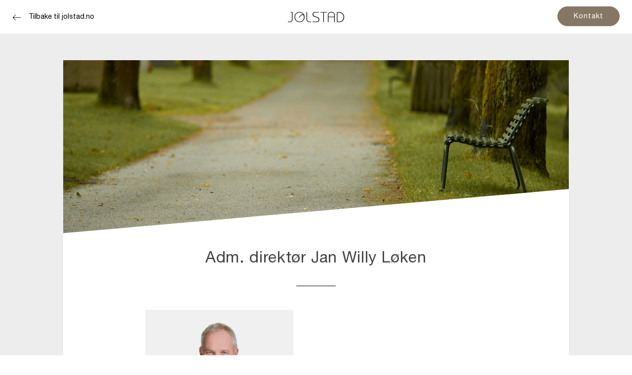

--- FILE ---
content_type: text/html; charset=UTF-8
request_url: https://planlegg.jolstad.no/sommervikaren-som-ble-direktor/adm-direktor-jan-willy-loken/
body_size: 9102
content:

<!DOCTYPE html>

<html lang="nb-NO">

<head>

	<script src="https://planlegg.jolstad.no/wp-content/themes/themway/assets/js/js.cookie.js"></script>
	<script src="https://planlegg.jolstad.no/wp-content/themes/themway/assets/js/build/geolocation.js"></script>
    <meta charset="UTF-8">
    <meta name="viewport" content="width=device-width, initial-scale=1.0, maximum-scale=1.0, user-scalable=0" />
	<meta name="google-site-verification" content="TMQTapS3lqOfOObItIIBLZzb5YmUZfv7LuE-bRDI4aY" />
    <title>Adm. direktør Jan Willy Løken | Jølstad begravelsesbyrå</title>
    <link rel="pingback" href="https://planlegg.jolstad.no/xmlrpc.php">

	<script type="text/javascript" src="https://www.bugherd.com/sidebarv2.js?apikey=ryxtl4qvahiumqk9wshavq" async="true"></script>
	<meta name='robots' content='index, follow, max-image-preview:large, max-snippet:-1, max-video-preview:-1' />

	<!-- This site is optimized with the Yoast SEO plugin v22.7 - https://yoast.com/wordpress/plugins/seo/ -->
	<link rel="canonical" href="https://planlegg.jolstad.no/sommervikaren-som-ble-direktor/adm-direktor-jan-willy-loken/" />
	<meta property="og:locale" content="nb_NO" />
	<meta property="og:type" content="article" />
	<meta property="og:title" content="Adm. direktør Jan Willy Løken | Jølstad begravelsesbyrå" />
	<meta property="og:description" content="Kopirettigheter © Fotograf Håvard Storvestre. Det er gitt Jølstad Begravelsesbyrå fri bruksrett på alle bilder tatt av Fotograf Håvard Storvestre. Bildene er underlagt åndsverkloven og opphavsrett som gjør det ulovlig og selge bildene til tredjepart uten tillatelse." />
	<meta property="og:url" content="https://planlegg.jolstad.no/sommervikaren-som-ble-direktor/adm-direktor-jan-willy-loken/" />
	<meta property="og:site_name" content="Jølstad begravelsesbyrå" />
	<meta property="article:modified_time" content="2018-11-13T14:14:24+00:00" />
	<meta property="og:image" content="https://planlegg.jolstad.no/sommervikaren-som-ble-direktor/adm-direktor-jan-willy-loken" />
	<meta property="og:image:width" content="1024" />
	<meta property="og:image:height" content="1024" />
	<meta property="og:image:type" content="image/jpeg" />
	<meta name="twitter:card" content="summary_large_image" />
	<script type="application/ld+json" class="yoast-schema-graph">{"@context":"https://schema.org","@graph":[{"@type":"WebPage","@id":"https://planlegg.jolstad.no/sommervikaren-som-ble-direktor/adm-direktor-jan-willy-loken/","url":"https://planlegg.jolstad.no/sommervikaren-som-ble-direktor/adm-direktor-jan-willy-loken/","name":"Adm. direktør Jan Willy Løken | Jølstad begravelsesbyrå","isPartOf":{"@id":"https://planlegg.jolstad.no/#website"},"primaryImageOfPage":{"@id":"https://planlegg.jolstad.no/sommervikaren-som-ble-direktor/adm-direktor-jan-willy-loken/#primaryimage"},"image":{"@id":"https://planlegg.jolstad.no/sommervikaren-som-ble-direktor/adm-direktor-jan-willy-loken/#primaryimage"},"thumbnailUrl":"https://planlegg.jolstad.no/wp-content/uploads/2016/09/Jan_Willy_Løken_326.jpg","datePublished":"2016-09-16T12:07:45+00:00","dateModified":"2018-11-13T14:14:24+00:00","breadcrumb":{"@id":"https://planlegg.jolstad.no/sommervikaren-som-ble-direktor/adm-direktor-jan-willy-loken/#breadcrumb"},"inLanguage":"nb-NO","potentialAction":[{"@type":"ReadAction","target":["https://planlegg.jolstad.no/sommervikaren-som-ble-direktor/adm-direktor-jan-willy-loken/"]}]},{"@type":"ImageObject","inLanguage":"nb-NO","@id":"https://planlegg.jolstad.no/sommervikaren-som-ble-direktor/adm-direktor-jan-willy-loken/#primaryimage","url":"https://planlegg.jolstad.no/wp-content/uploads/2016/09/Jan_Willy_Løken_326.jpg","contentUrl":"https://planlegg.jolstad.no/wp-content/uploads/2016/09/Jan_Willy_Løken_326.jpg","width":3500,"height":3500,"caption":"Kopirettigheter © Fotograf Håvard Storvestre. Det er gitt Jølstad Begravelsesbyrå fri bruksrett på alle bilder tatt av Fotograf Håvard Storvestre. Bildene er underlagt åndsverkloven og opphavsrett som gjør det ulovlig og selge bildene til tredjepart uten tillatelse."},{"@type":"BreadcrumbList","@id":"https://planlegg.jolstad.no/sommervikaren-som-ble-direktor/adm-direktor-jan-willy-loken/#breadcrumb","itemListElement":[{"@type":"ListItem","position":1,"name":"Hjem","item":"https://planlegg.jolstad.no/"},{"@type":"ListItem","position":2,"name":"Sommervikaren som ble direktør","item":"https://planlegg.jolstad.no/sommervikaren-som-ble-direktor/"},{"@type":"ListItem","position":3,"name":"Adm. direktør Jan Willy Løken"}]},{"@type":"WebSite","@id":"https://planlegg.jolstad.no/#website","url":"https://planlegg.jolstad.no/","name":"Jølstad begravelsesbyrå","description":"","potentialAction":[{"@type":"SearchAction","target":{"@type":"EntryPoint","urlTemplate":"https://planlegg.jolstad.no/?s={search_term_string}"},"query-input":"required name=search_term_string"}],"inLanguage":"nb-NO"}]}</script>
	<!-- / Yoast SEO plugin. -->


<link rel='stylesheet' id='wp-block-library-css' href='https://planlegg.jolstad.no/wp-includes/css/dist/block-library/style.min.css?ver=a7ca342ff2ef87ea1de799573eefc40a' type='text/css' media='all' />
<style id='classic-theme-styles-inline-css' type='text/css'>
/*! This file is auto-generated */
.wp-block-button__link{color:#fff;background-color:#32373c;border-radius:9999px;box-shadow:none;text-decoration:none;padding:calc(.667em + 2px) calc(1.333em + 2px);font-size:1.125em}.wp-block-file__button{background:#32373c;color:#fff;text-decoration:none}
</style>
<style id='global-styles-inline-css' type='text/css'>
body{--wp--preset--color--black: #000000;--wp--preset--color--cyan-bluish-gray: #abb8c3;--wp--preset--color--white: #ffffff;--wp--preset--color--pale-pink: #f78da7;--wp--preset--color--vivid-red: #cf2e2e;--wp--preset--color--luminous-vivid-orange: #ff6900;--wp--preset--color--luminous-vivid-amber: #fcb900;--wp--preset--color--light-green-cyan: #7bdcb5;--wp--preset--color--vivid-green-cyan: #00d084;--wp--preset--color--pale-cyan-blue: #8ed1fc;--wp--preset--color--vivid-cyan-blue: #0693e3;--wp--preset--color--vivid-purple: #9b51e0;--wp--preset--gradient--vivid-cyan-blue-to-vivid-purple: linear-gradient(135deg,rgba(6,147,227,1) 0%,rgb(155,81,224) 100%);--wp--preset--gradient--light-green-cyan-to-vivid-green-cyan: linear-gradient(135deg,rgb(122,220,180) 0%,rgb(0,208,130) 100%);--wp--preset--gradient--luminous-vivid-amber-to-luminous-vivid-orange: linear-gradient(135deg,rgba(252,185,0,1) 0%,rgba(255,105,0,1) 100%);--wp--preset--gradient--luminous-vivid-orange-to-vivid-red: linear-gradient(135deg,rgba(255,105,0,1) 0%,rgb(207,46,46) 100%);--wp--preset--gradient--very-light-gray-to-cyan-bluish-gray: linear-gradient(135deg,rgb(238,238,238) 0%,rgb(169,184,195) 100%);--wp--preset--gradient--cool-to-warm-spectrum: linear-gradient(135deg,rgb(74,234,220) 0%,rgb(151,120,209) 20%,rgb(207,42,186) 40%,rgb(238,44,130) 60%,rgb(251,105,98) 80%,rgb(254,248,76) 100%);--wp--preset--gradient--blush-light-purple: linear-gradient(135deg,rgb(255,206,236) 0%,rgb(152,150,240) 100%);--wp--preset--gradient--blush-bordeaux: linear-gradient(135deg,rgb(254,205,165) 0%,rgb(254,45,45) 50%,rgb(107,0,62) 100%);--wp--preset--gradient--luminous-dusk: linear-gradient(135deg,rgb(255,203,112) 0%,rgb(199,81,192) 50%,rgb(65,88,208) 100%);--wp--preset--gradient--pale-ocean: linear-gradient(135deg,rgb(255,245,203) 0%,rgb(182,227,212) 50%,rgb(51,167,181) 100%);--wp--preset--gradient--electric-grass: linear-gradient(135deg,rgb(202,248,128) 0%,rgb(113,206,126) 100%);--wp--preset--gradient--midnight: linear-gradient(135deg,rgb(2,3,129) 0%,rgb(40,116,252) 100%);--wp--preset--font-size--small: 13px;--wp--preset--font-size--medium: 20px;--wp--preset--font-size--large: 36px;--wp--preset--font-size--x-large: 42px;--wp--preset--font-family--inter: "Inter", sans-serif;--wp--preset--font-family--cardo: Cardo;--wp--preset--spacing--20: 0.44rem;--wp--preset--spacing--30: 0.67rem;--wp--preset--spacing--40: 1rem;--wp--preset--spacing--50: 1.5rem;--wp--preset--spacing--60: 2.25rem;--wp--preset--spacing--70: 3.38rem;--wp--preset--spacing--80: 5.06rem;--wp--preset--shadow--natural: 6px 6px 9px rgba(0, 0, 0, 0.2);--wp--preset--shadow--deep: 12px 12px 50px rgba(0, 0, 0, 0.4);--wp--preset--shadow--sharp: 6px 6px 0px rgba(0, 0, 0, 0.2);--wp--preset--shadow--outlined: 6px 6px 0px -3px rgba(255, 255, 255, 1), 6px 6px rgba(0, 0, 0, 1);--wp--preset--shadow--crisp: 6px 6px 0px rgba(0, 0, 0, 1);}:where(.is-layout-flex){gap: 0.5em;}:where(.is-layout-grid){gap: 0.5em;}body .is-layout-flex{display: flex;}body .is-layout-flex{flex-wrap: wrap;align-items: center;}body .is-layout-flex > *{margin: 0;}body .is-layout-grid{display: grid;}body .is-layout-grid > *{margin: 0;}:where(.wp-block-columns.is-layout-flex){gap: 2em;}:where(.wp-block-columns.is-layout-grid){gap: 2em;}:where(.wp-block-post-template.is-layout-flex){gap: 1.25em;}:where(.wp-block-post-template.is-layout-grid){gap: 1.25em;}.has-black-color{color: var(--wp--preset--color--black) !important;}.has-cyan-bluish-gray-color{color: var(--wp--preset--color--cyan-bluish-gray) !important;}.has-white-color{color: var(--wp--preset--color--white) !important;}.has-pale-pink-color{color: var(--wp--preset--color--pale-pink) !important;}.has-vivid-red-color{color: var(--wp--preset--color--vivid-red) !important;}.has-luminous-vivid-orange-color{color: var(--wp--preset--color--luminous-vivid-orange) !important;}.has-luminous-vivid-amber-color{color: var(--wp--preset--color--luminous-vivid-amber) !important;}.has-light-green-cyan-color{color: var(--wp--preset--color--light-green-cyan) !important;}.has-vivid-green-cyan-color{color: var(--wp--preset--color--vivid-green-cyan) !important;}.has-pale-cyan-blue-color{color: var(--wp--preset--color--pale-cyan-blue) !important;}.has-vivid-cyan-blue-color{color: var(--wp--preset--color--vivid-cyan-blue) !important;}.has-vivid-purple-color{color: var(--wp--preset--color--vivid-purple) !important;}.has-black-background-color{background-color: var(--wp--preset--color--black) !important;}.has-cyan-bluish-gray-background-color{background-color: var(--wp--preset--color--cyan-bluish-gray) !important;}.has-white-background-color{background-color: var(--wp--preset--color--white) !important;}.has-pale-pink-background-color{background-color: var(--wp--preset--color--pale-pink) !important;}.has-vivid-red-background-color{background-color: var(--wp--preset--color--vivid-red) !important;}.has-luminous-vivid-orange-background-color{background-color: var(--wp--preset--color--luminous-vivid-orange) !important;}.has-luminous-vivid-amber-background-color{background-color: var(--wp--preset--color--luminous-vivid-amber) !important;}.has-light-green-cyan-background-color{background-color: var(--wp--preset--color--light-green-cyan) !important;}.has-vivid-green-cyan-background-color{background-color: var(--wp--preset--color--vivid-green-cyan) !important;}.has-pale-cyan-blue-background-color{background-color: var(--wp--preset--color--pale-cyan-blue) !important;}.has-vivid-cyan-blue-background-color{background-color: var(--wp--preset--color--vivid-cyan-blue) !important;}.has-vivid-purple-background-color{background-color: var(--wp--preset--color--vivid-purple) !important;}.has-black-border-color{border-color: var(--wp--preset--color--black) !important;}.has-cyan-bluish-gray-border-color{border-color: var(--wp--preset--color--cyan-bluish-gray) !important;}.has-white-border-color{border-color: var(--wp--preset--color--white) !important;}.has-pale-pink-border-color{border-color: var(--wp--preset--color--pale-pink) !important;}.has-vivid-red-border-color{border-color: var(--wp--preset--color--vivid-red) !important;}.has-luminous-vivid-orange-border-color{border-color: var(--wp--preset--color--luminous-vivid-orange) !important;}.has-luminous-vivid-amber-border-color{border-color: var(--wp--preset--color--luminous-vivid-amber) !important;}.has-light-green-cyan-border-color{border-color: var(--wp--preset--color--light-green-cyan) !important;}.has-vivid-green-cyan-border-color{border-color: var(--wp--preset--color--vivid-green-cyan) !important;}.has-pale-cyan-blue-border-color{border-color: var(--wp--preset--color--pale-cyan-blue) !important;}.has-vivid-cyan-blue-border-color{border-color: var(--wp--preset--color--vivid-cyan-blue) !important;}.has-vivid-purple-border-color{border-color: var(--wp--preset--color--vivid-purple) !important;}.has-vivid-cyan-blue-to-vivid-purple-gradient-background{background: var(--wp--preset--gradient--vivid-cyan-blue-to-vivid-purple) !important;}.has-light-green-cyan-to-vivid-green-cyan-gradient-background{background: var(--wp--preset--gradient--light-green-cyan-to-vivid-green-cyan) !important;}.has-luminous-vivid-amber-to-luminous-vivid-orange-gradient-background{background: var(--wp--preset--gradient--luminous-vivid-amber-to-luminous-vivid-orange) !important;}.has-luminous-vivid-orange-to-vivid-red-gradient-background{background: var(--wp--preset--gradient--luminous-vivid-orange-to-vivid-red) !important;}.has-very-light-gray-to-cyan-bluish-gray-gradient-background{background: var(--wp--preset--gradient--very-light-gray-to-cyan-bluish-gray) !important;}.has-cool-to-warm-spectrum-gradient-background{background: var(--wp--preset--gradient--cool-to-warm-spectrum) !important;}.has-blush-light-purple-gradient-background{background: var(--wp--preset--gradient--blush-light-purple) !important;}.has-blush-bordeaux-gradient-background{background: var(--wp--preset--gradient--blush-bordeaux) !important;}.has-luminous-dusk-gradient-background{background: var(--wp--preset--gradient--luminous-dusk) !important;}.has-pale-ocean-gradient-background{background: var(--wp--preset--gradient--pale-ocean) !important;}.has-electric-grass-gradient-background{background: var(--wp--preset--gradient--electric-grass) !important;}.has-midnight-gradient-background{background: var(--wp--preset--gradient--midnight) !important;}.has-small-font-size{font-size: var(--wp--preset--font-size--small) !important;}.has-medium-font-size{font-size: var(--wp--preset--font-size--medium) !important;}.has-large-font-size{font-size: var(--wp--preset--font-size--large) !important;}.has-x-large-font-size{font-size: var(--wp--preset--font-size--x-large) !important;}
.wp-block-navigation a:where(:not(.wp-element-button)){color: inherit;}
:where(.wp-block-post-template.is-layout-flex){gap: 1.25em;}:where(.wp-block-post-template.is-layout-grid){gap: 1.25em;}
:where(.wp-block-columns.is-layout-flex){gap: 2em;}:where(.wp-block-columns.is-layout-grid){gap: 2em;}
.wp-block-pullquote{font-size: 1.5em;line-height: 1.6;}
</style>
<link rel='stylesheet' id='contact-form-7-css' href='https://planlegg.jolstad.no/wp-content/plugins/contact-form-7/includes/css/styles.css?ver=5.9.8' type='text/css' media='all' />
<link rel='stylesheet' id='woocommerce-layout-css' href='https://planlegg.jolstad.no/wp-content/plugins/woocommerce/assets/css/woocommerce-layout.css?ver=9.1.4' type='text/css' media='all' />
<link rel='stylesheet' id='woocommerce-smallscreen-css' href='https://planlegg.jolstad.no/wp-content/plugins/woocommerce/assets/css/woocommerce-smallscreen.css?ver=9.1.4' type='text/css' media='only screen and (max-width: 768px)' />
<link rel='stylesheet' id='woocommerce-general-css' href='https://planlegg.jolstad.no/wp-content/plugins/woocommerce/assets/css/woocommerce.css?ver=9.1.4' type='text/css' media='all' />
<style id='woocommerce-inline-inline-css' type='text/css'>
.woocommerce form .form-row .required { visibility: visible; }
</style>
<link rel='stylesheet' id='jquery-ui-smoothness-css' href='https://planlegg.jolstad.no/wp-content/plugins/contact-form-7/includes/js/jquery-ui/themes/smoothness/jquery-ui.min.css?ver=1.12.1' type='text/css' media='screen' />
<style id='themecomplete-extra-css-inline-css' type='text/css'>
.woocommerce #content table.cart img.epo-upload-image, .woocommerce table.cart img.epo-upload-image, .woocommerce-page #content table.cart img.epo-upload-image, .woocommerce-page table.cart img.epo-upload-image, .epo-upload-image {max-width: calc(70% - 0.5em)  !important;max-height: none !important;}

</style>
<link rel='stylesheet' id='basic-style-css' href='https://planlegg.jolstad.no/wp-content/themes/themway/assets/css/style.css?ver=a7ca342ff2ef87ea1de799573eefc40a' type='text/css' media='all' />
<link rel='stylesheet' id='font-awesome-css' href='https://planlegg.jolstad.no/wp-content/themes/themway/assets/fonts/font-awesome-4.4.0/css/font-awesome.min.css?ver=a7ca342ff2ef87ea1de799573eefc40a' type='text/css' media='all' />
<link rel='stylesheet' id='light-ones-css' href='https://planlegg.jolstad.no/wp-content/themes/themway/assets/fonts/light-ones-1.0.6/light-ones-1.0.6.css?ver=a7ca342ff2ef87ea1de799573eefc40a' type='text/css' media='all' />
<link rel='stylesheet' id='jolstad-icons-css' href='https://planlegg.jolstad.no/wp-content/themes/themway/assets/fonts/jolstad-icons/jolstad-icons.css?ver=a7ca342ff2ef87ea1de799573eefc40a' type='text/css' media='all' />
<link rel='stylesheet' id='fullpagecss-css' href='https://planlegg.jolstad.no/wp-content/themes/themway/assets/vendors/fullpage/jquery.fullPage.css?ver=a7ca342ff2ef87ea1de799573eefc40a' type='text/css' media='all' />
<link rel='stylesheet' id='featherlightcss-css' href='https://planlegg.jolstad.no/wp-content/themes/themway/assets/vendors/featherlight/featherlight.min.css?ver=a7ca342ff2ef87ea1de799573eefc40a' type='text/css' media='all' />
<link rel='stylesheet' id='featherlightgallerycss-css' href='https://planlegg.jolstad.no/wp-content/themes/themway/assets/vendors/featherlight/featherlight.gallery.min.css?ver=a7ca342ff2ef87ea1de799573eefc40a' type='text/css' media='all' />
<script type="text/javascript" src="https://planlegg.jolstad.no/wp-includes/js/jquery/jquery.min.js?ver=3.7.1" id="jquery-core-js"></script>
<script type="text/javascript" src="https://planlegg.jolstad.no/wp-includes/js/jquery/jquery-migrate.min.js?ver=3.4.1" id="jquery-migrate-js"></script>
<script type="text/javascript" src="https://planlegg.jolstad.no/wp-content/plugins/woocommerce/assets/js/jquery-blockui/jquery.blockUI.min.js?ver=2.7.0-wc.9.1.4" id="jquery-blockui-js" defer="defer" data-wp-strategy="defer"></script>
<script type="text/javascript" id="wc-add-to-cart-js-extra">
/* <![CDATA[ */
var wc_add_to_cart_params = {"ajax_url":"\/wp-admin\/admin-ajax.php","wc_ajax_url":"\/?wc-ajax=%%endpoint%%","i18n_view_cart":"Vis handlekurv","cart_url":"https:\/\/planlegg.jolstad.no","is_cart":"","cart_redirect_after_add":"no"};
/* ]]> */
</script>
<script type="text/javascript" src="https://planlegg.jolstad.no/wp-content/plugins/woocommerce/assets/js/frontend/add-to-cart.min.js?ver=9.1.4" id="wc-add-to-cart-js" defer="defer" data-wp-strategy="defer"></script>
<script type="text/javascript" src="https://planlegg.jolstad.no/wp-content/plugins/woocommerce/assets/js/js-cookie/js.cookie.min.js?ver=2.1.4-wc.9.1.4" id="js-cookie-js" defer="defer" data-wp-strategy="defer"></script>
<script type="text/javascript" id="woocommerce-js-extra">
/* <![CDATA[ */
var woocommerce_params = {"ajax_url":"\/wp-admin\/admin-ajax.php","wc_ajax_url":"\/?wc-ajax=%%endpoint%%"};
/* ]]> */
</script>
<script type="text/javascript" src="https://planlegg.jolstad.no/wp-content/plugins/woocommerce/assets/js/frontend/woocommerce.min.js?ver=9.1.4" id="woocommerce-js" defer="defer" data-wp-strategy="defer"></script>
<link rel="https://api.w.org/" href="https://planlegg.jolstad.no/wp-json/" /><link rel="alternate" type="application/json" href="https://planlegg.jolstad.no/wp-json/wp/v2/media/11450" /><link rel="alternate" type="application/json+oembed" href="https://planlegg.jolstad.no/wp-json/oembed/1.0/embed?url=https%3A%2F%2Fplanlegg.jolstad.no%2Fsommervikaren-som-ble-direktor%2Fadm-direktor-jan-willy-loken%2F" />
<link rel="alternate" type="text/xml+oembed" href="https://planlegg.jolstad.no/wp-json/oembed/1.0/embed?url=https%3A%2F%2Fplanlegg.jolstad.no%2Fsommervikaren-som-ble-direktor%2Fadm-direktor-jan-willy-loken%2F&#038;format=xml" />
<script type="text/javascript" src="//planlegg.jolstad.no/?wordfence_syncAttackData=1764459646.6307" async></script>	<noscript><style>.woocommerce-product-gallery{ opacity: 1 !important; }</style></noscript>
	<style type="text/css">.recentcomments a{display:inline !important;padding:0 !important;margin:0 !important;}</style><style id='wp-fonts-local' type='text/css'>
@font-face{font-family:Inter;font-style:normal;font-weight:300 900;font-display:fallback;src:url('https://planlegg.jolstad.no/wp-content/plugins/woocommerce/assets/fonts/Inter-VariableFont_slnt,wght.woff2') format('woff2');font-stretch:normal;}
@font-face{font-family:Cardo;font-style:normal;font-weight:400;font-display:fallback;src:url('https://planlegg.jolstad.no/wp-content/plugins/woocommerce/assets/fonts/cardo_normal_400.woff2') format('woff2');}
</style>
<link rel="icon" href="https://planlegg.jolstad.no/wp-content/uploads/2015/11/cropped-favicon_jolstad-32x32.png" sizes="32x32" />
<link rel="icon" href="https://planlegg.jolstad.no/wp-content/uploads/2015/11/cropped-favicon_jolstad-192x192.png" sizes="192x192" />
<link rel="apple-touch-icon" href="https://planlegg.jolstad.no/wp-content/uploads/2015/11/cropped-favicon_jolstad-180x180.png" />
<meta name="msapplication-TileImage" content="https://planlegg.jolstad.no/wp-content/uploads/2015/11/cropped-favicon_jolstad-270x270.png" />

</head>

<body class="attachment attachment-template-default single single-attachment postid-11450 attachmentid-11450 attachment-jpeg theme-themway woocommerce-no-js group-blog">

<!--[if IE]>
<link rel="stylesheet" type="text/css" href="https://planlegg.jolstad.no/wp-content/themes/themway/assets/css/ie_lt9_warning.css">
<![endif]-->

<div class="sw_ie_warning"><p>Hei! Vi ser du bruker en eldre versjon av Internet Explorer. Jolstad.no vises best i nyere nettlesere, så hvis du opplever problemer med siden, prøv å oppdatere nettleseren din til nyeste versjon.</p><a href="#" class="sw_ie_warning_close">X</a></div>

<span id="sw_select_office_length" style="display: none;"></span>

<div id="wrapper">

    
	<header id="header" class="sw_header">
		
	
<div class="sw_header_topbar row sw_full_width">
   
    <div class="sw_contact_info_container small-4 medium-5 columns">
       
        <a href="https://jolstad.no" target="_blank" title="Tilbake til jolstad.no"><i class="sw_icon jolstad-icon-arrow"></i>Tilbake til jolstad.no</a>
		
    </div>

    <div id="logo" class="sw_logo small-5 medium-2 large-reset-order columns text-center">
       <img src="https://planlegg.jolstad.no/wp-content/themes/themway/assets/img/jolstad_logo_sort_enkel.svg" alt="Jølstad logo">
    </div>

    <nav class="sw_nav_menu small-7 medium-5 columns">

	<a href="https://jolstad.no/kontakt-oss/" target="_blank" class="btn brown w--100p mt--0 mb--0">Kontakt</a>

    </nav>

</div>
	</header>

    <div id="content" class="sw_content">

		
			    

<article id="post-11450" class="sw_single post-11450 attachment type-attachment status-inherit hentry">

    <div class="sw_single_image" style="background-image: url(https://planlegg.jolstad.no/wp-content/themes/themway/assets/img/jolstad_forside_1920x1080.jpg)"></div>
    
    <div class="sw_single_content">

        <header class="sw_single_header">
            <h1 class="sw_single_title">Adm. direktør Jan Willy Løken</h1>
            <hr>
            <!-- <div class="entry-meta">
                            </div> -->
        </header>

        <div class="sw_single_text">
            <p class="attachment"><a href='https://planlegg.jolstad.no/wp-content/uploads/2016/09/Jan_Willy_Løken_326.jpg'><img fetchpriority="high" decoding="async" width="300" height="300" src="https://planlegg.jolstad.no/wp-content/uploads/2016/09/Jan_Willy_Løken_326-300x300.jpg" class="attachment-medium size-medium" alt="Jan Willy Løken administrerende direktør i Jølstad Begravelsesbyrå" srcset="https://planlegg.jolstad.no/wp-content/uploads/2016/09/Jan_Willy_Løken_326-300x300.jpg 300w, https://planlegg.jolstad.no/wp-content/uploads/2016/09/Jan_Willy_Løken_326-150x150.jpg 150w, https://planlegg.jolstad.no/wp-content/uploads/2016/09/Jan_Willy_Løken_326-768x768.jpg 768w, https://planlegg.jolstad.no/wp-content/uploads/2016/09/Jan_Willy_Løken_326-1024x1024.jpg 1024w, https://planlegg.jolstad.no/wp-content/uploads/2016/09/Jan_Willy_Løken_326-500x500.jpg 500w, https://planlegg.jolstad.no/wp-content/uploads/2016/09/Jan_Willy_Løken_326-180x180.jpg 180w, https://planlegg.jolstad.no/wp-content/uploads/2016/09/Jan_Willy_Løken_326-600x600.jpg 600w" sizes="(max-width: 300px) 100vw, 300px" /></a></p>
        </div>
        
        <div class="sw_single_share">
           
            <div class="row sw_full_width">
            
                <hr>    
                
            </div>
            
            <div class="row sw_full_width">
             
                                
                <div class="sw_share_link medium-4 columns small-only-text-center">
                    <a onclick="return !window.open(this.href, 'Facebook', 'width=640,height=300')" href="http://www.facebook.com/sharer/sharer.php?u=https://planlegg.jolstad.no/sommervikaren-som-ble-direktor/adm-direktor-jan-willy-loken/"><i class="fa fa-facebook"></i> Del på facebook</a>
                </div>
                <div class="sw_share_link medium-4 columns text-center">
                    <a href="https://twitter.com/intent/tweet?url=https://planlegg.jolstad.no/sommervikaren-som-ble-direktor/adm-direktor-jan-willy-loken/;text=" onclick="javascript: window.open(this.href, '', 'menubar=no,toolbar=no,resizable=yes,scrollbars=yes,height=700,width=700'); return false;"><i class="fa fa-twitter"></i> Del på twitter</a>
                </div>
                <div class="sw_share_link medium-4 columns small-only-text-center text-right">
                    <a href="mailto:?subject=Jølstad - Adm. direktør Jan Willy Løken&amp;body=https://planlegg.jolstad.no/sommervikaren-som-ble-direktor/adm-direktor-jan-willy-loken/." title="Del på mail"><i class="fa fa-envelope-o"></i> Del på mail</a>
                </div>
                
            </div>
            
        </div>
        
    </div>
	
</article>

						
			<div class="sw_post_navigation row sw_full_width small-only-text-center">
                <div class="sw_post_navigation_inner">
                    <div class="sw_previous_page">
                        <a href="https://planlegg.jolstad.no/sommervikaren-som-ble-direktor/" rel="prev"><i class="sw_icon fa fa-angle-left"></i> Forrige artikkel</a>                    </div>
                    <div class="sw_next_page">
                                            </div>
                </div>
            </div>

			
		


		<!-- <div class="sw_scroll_section"> -->
            <!-- <footer id="footer" class="sw_footer sw_scroll_section">
                <div class="row">
                    <div class="small-12 columns">
                        Footer
                    </div>
                </div>
            </footer> -->
         <!-- </div> -->
	</div> <!-- .sw_content -->

	<footer id="footer" class="sw_footer">

		<div class="row sw_footer_info">

			<div class="sw_logo_col small-12 medium-3 columns" style="padding-top: 10px;">
				<img src="https://planlegg.jolstad.no/wp-content/themes/themway/assets/img/jolstad_logo_sort_enkel.svg" alt="Jølstadlogo">
				<p>Org.nr.: 983 401 546</p>
			</div>

			<div class="sw_text_col small-12 medium-5 large-6 columns">
				<p>Vi har kontorer flere steder i landet. Alle byråene betjenes av medarbeidere med god lokalkunnskap, og det legges stor vekt på tilrettelegging for familienes individuelle behov og ønsker. Ingen er like. Hvorfor skal begravelser være det?</p>
			</div>

			<div class="sw_contact_col small-12 medium-4 large-3 columns">

				
 <!-- if offices -->

	<h3>Kontakt oss</h3>
	
	<form action="">
	
		<div class="sw_height_control">
		
			<select name="offices" id="sw_office_footer" class="sw_office" onchange="if (this.value) Cookies.set('joffice', value, { expires: 0.5 }); window.location.href=this.value;">
			
				<option selected disabled hidden value="https://planlegg.jolstad.no/vare-kontorer" style="display:none;">VELG KONTOR</option>
			
									
									
								
					<option value='https://planlegg.jolstad.no/kontor/agder-gronhaug-begravelsesbyra/' >Agder | Grønhaug begravelsesbyrå</option>
				
									
									
								
					<option value='https://planlegg.jolstad.no/kontor/agder-jolstad-lyngdal-begravelsesbyra/' >Agder | Jølstad &#8211; Lyngdal begravelsesbyrå</option>
				
									
									
								
					<option value='https://planlegg.jolstad.no/kontor/agder-lister-begravelsesbyra/' >Agder | Lister begravelsesbyrå</option>
				
									
									
								
					<option value='https://planlegg.jolstad.no/kontor/as/' >Ås | Jølstad begravelsesbyrå</option>
				
									
									
								
					<option value='https://planlegg.jolstad.no/kontor/asker-asker-og-baerum-begravelsesbyra-a-thrana/' >Asker | Asker og Bærum begravelsesbyrå – A. Thrana</option>
				
									
									
								
					<option value='https://planlegg.jolstad.no/kontor/askim/' >Askim | Jølstad begravelsesbyrå</option>
				
									
									
								
					<option value='https://planlegg.jolstad.no/kontor/austevoll-dahls-begravelsesbyra/' >Austevoll | Dahls begravelsesbyrå</option>
				
									
									
								
					<option value='https://planlegg.jolstad.no/kontor/bekkestua-asker-baerum-begravelsesbyra-a-thrana/' >Bekkestua | Asker og Bærum begravelsesbyrå &#8211;  A. Thrana</option>
				
									
									
								
					<option value='https://planlegg.jolstad.no/kontor/bergen-arna-gravferdsbyra/' >Bergen | Arna Gravferdsbyrå</option>
				
									
									
								
					<option value='https://planlegg.jolstad.no/kontor/bergen-bergen-begravelsesbyra/' >Bergen | Bergen Begravelsesbyrå</option>
				
									
									
								
					<option value='https://planlegg.jolstad.no/kontor/dahls-begravelsesbyra-bergen/' >Bergen | Dahls begravelsesbyrå</option>
				
									
									
								
					<option value='https://planlegg.jolstad.no/kontor/bergen-gravferdshjelpen/' >Bergen | Gravferdshjelpen</option>
				
									
									
								
					<option value='https://planlegg.jolstad.no/kontor/bergen-samdals-begravelsesbyra/' >Bergen | Samdals Begravelsesbyrå</option>
				
									
									
								
					<option value='https://planlegg.jolstad.no/kontor/bjorkelangen-skulleruds-begravelsesbyra/' >Bjørkelangen | Skulleruds begravelsesbyrå</option>
				
									
									
								
					<option value='https://planlegg.jolstad.no/kontor/brandbu-jolstad-begravelsesbyra/' >Brandbu | Jølstad begravelsesbyrå</option>
				
									
									
								
					<option value='https://planlegg.jolstad.no/kontor/assiden/' >Drammen | Åssiden</option>
				
									
									
								
					<option value='https://planlegg.jolstad.no/kontor/drammen-begravelsesbyraet-leif-pedersen/' >Drammen | Begravelsesbyrået Leif Pedersen</option>
				
									
									
								
					<option value='https://planlegg.jolstad.no/kontor/drammen-bragernes/' >Drammen | Bragernes</option>
				
									
									
								
					<option value='https://planlegg.jolstad.no/kontor/drammen-konnerud/' >Drammen | Konnerud</option>
				
									
									
								
					<option value='https://planlegg.jolstad.no/kontor/lier/' >Drammen | Lier</option>
				
									
									
								
					<option value='https://planlegg.jolstad.no/kontor/drammen-mjondalen/' >Drammen | Mjøndalen</option>
				
									
									
								
					<option value='https://planlegg.jolstad.no/kontor/drammen-stromso/' >Drammen | Strømsø</option>
				
									
									
								
					<option value='https://planlegg.jolstad.no/kontor/drobak-jolstad-begravelsesbyra/' >Drøbak | Jølstad begravelsesbyrå</option>
				
									
									
								
					<option value='https://planlegg.jolstad.no/kontor/fetsund-jolstad-sveums-begravelsesbyra/' >Fetsund | Jølstad Sveums begravelsesbyrå</option>
				
									
									
								
					<option value='https://planlegg.jolstad.no/kontor/annes-begravelsesbyra/' >Fredrikstad | Annes begravelsesbyrå</option>
				
									
									
								
					<option value='https://planlegg.jolstad.no/kontor/fredrikstad/' >Fredrikstad og omegn | Jølstad begravelsesbyrå</option>
				
									
									
								
					<option value='https://planlegg.jolstad.no/kontor/gjerdrum-ostengen-begravelsesbyra/' >Gjerdrum | Østengen begravelsesbyrå</option>
				
									
									
								
					<option value='https://planlegg.jolstad.no/kontor/hadeland/' >Gran | Jølstad begravelsesbyrå</option>
				
									
									
								
					<option value='https://planlegg.jolstad.no/kontor/hadeland-begravelsesbyra/' >Hadeland | Hadeland begravelsesbyrå</option>
				
									
									
								
					<option value='https://planlegg.jolstad.no/kontor/jolstad-hallingdal-gravferdsbyra-as/' >Hallingdal | Jølstad Hallingdal Gravferdsbyrå AS – Ål  – Flå  –  Geilo – Nesbyen</option>
				
									
									
								
					<option value='https://planlegg.jolstad.no/kontor/hammerfest/' >Hammerfest | Jølstad begravelsesbyrå</option>
				
									
									
								
					<option value='https://planlegg.jolstad.no/kontor/harestua/' >Harestua | Jølstad begravelsesbyrå</option>
				
									
									
								
					<option value='https://planlegg.jolstad.no/kontor/hokksund-ovre-eiker/' >Hokksund – Øvre Eiker | Jølstad begravelsesbyrå</option>
				
									
									
								
					<option value='https://planlegg.jolstad.no/kontor/honefoss-berg-begravelsesbyra/' >Hønefoss | Berg Begravelsesbyrå</option>
				
									
									
								
					<option value='https://planlegg.jolstad.no/kontor/hurum-hurum-og-royken-begravelsesbyra-avd-tofte-a-thrana/' >Hurum | Hurum og Røyken begravelsesbyrå, avd. Tofte – A. Thrana</option>
				
									
									
								
					<option value='https://planlegg.jolstad.no/kontor/jessheim/' >Jessheim | Jølstad begravelsesbyrå</option>
				
									
									
								
					<option value='https://planlegg.jolstad.no/kontor/klofta-ostengen-begravelsesbyra/' >Kløfta | Østengen begravelsesbyrå</option>
				
									
									
								
					<option value='https://planlegg.jolstad.no/kontor/kolbotn/' >Kolbotn | Jølstad begravelsesbyrå</option>
				
									
									
								
					<option value='https://planlegg.jolstad.no/kontor/kongsberg-begravelsesbyra/' >Kongsberg | Kongsberg begravelsesbyrå</option>
				
									
									
								
					<option value='https://planlegg.jolstad.no/kontor/kristiansand-alpha-og-omega-begravelsesbyra/' >Kristiansand | Alpha og Omega begravelsesbyrå</option>
				
									
									
								
					<option value='https://planlegg.jolstad.no/kontor/kristiansand/' >Kristiansand | Jølstad begravelsesbyrå</option>
				
									
									
								
					<option value='https://planlegg.jolstad.no/kontor/lillestrom/' >Lillestrøm | Jølstad begravelsesbyrå</option>
				
									
									
								
					<option value='https://planlegg.jolstad.no/kontor/sveums-lillestrom/' >Lillestrøm | Sveums begravelsesbyrå</option>
				
									
									
								
					<option value='https://planlegg.jolstad.no/kontor/loken-skulleruds-begravelsesbyra/' >Løken | Skulleruds begravelsesbyrå</option>
				
									
									
								
					<option value='https://planlegg.jolstad.no/kontor/sveums-lorenskog/' >Lørenskog | Sveums begravelsesbyrå</option>
				
									
									
								
					<option value='https://planlegg.jolstad.no/kontor/lunner-begravelsesbyra/' >Lunner | Jølstad begravelsesbyrå</option>
				
									
									
								
					<option value='https://planlegg.jolstad.no/kontor/mandal/' >Mandal | Jølstad begravelsesbyrå</option>
				
									
									
								
					<option value='https://planlegg.jolstad.no/kontor/mysen-skulleruds-begravelsesbyra/' >Mysen | Skulleruds begravelsesbyrå</option>
				
									
									
								
					<option value='https://planlegg.jolstad.no/kontor/nannestad-ostengen-begravelsesbyra/' >Nannestad | Østengen begravelsesbyrå</option>
				
									
									
								
					<option value='https://planlegg.jolstad.no/kontor/nesodden/' >Nesodden | Jølstad begravelsesbyrå</option>
				
									
									
								
					<option value='https://planlegg.jolstad.no/kontor/nordhordland-vatne-begravelsesbyra/' >Nordhordland | Vatne Begravelsesbyrå</option>
				
									
									
								
					<option value='https://planlegg.jolstad.no/kontor/abildso/' >Oslo | Abildsø | Jølstad begravelsesbyrå</option>
				
									
									
								
					<option value='https://planlegg.jolstad.no/kontor/grefsen/' >Oslo | Grefsen | Jølstad begravelsesbyrå</option>
				
									
									
								
					<option value='https://planlegg.jolstad.no/kontor/holtet/' >Oslo | Holtet | Jølstad begravelsesbyrå</option>
				
									
									
								
					<option value='https://planlegg.jolstad.no/kontor/hovedkontor/' >Oslo | Hovedkontor | Jølstad begravelsesbyrå</option>
				
									
									
								
					<option value='https://planlegg.jolstad.no/kontor/kalbakken/' >Oslo | Kalbakken | Jølstad begravelsesbyrå</option>
				
									
									
								
					<option value='https://planlegg.jolstad.no/kontor/kirkeveien/' >Oslo | Kirkeveien | Jølstad begravelsesbyrå</option>
				
									
									
								
					<option value='https://planlegg.jolstad.no/kontor/oslo-saeter-jolstad-begravelsesbyra/' >Oslo | Sæter | Jølstad begravelsesbyrå</option>
				
									
									
								
					<option value='https://planlegg.jolstad.no/kontor/smestad/' >Oslo | Smestad | Jølstad begravelsesbyrå</option>
				
									
									
								
					<option value='https://planlegg.jolstad.no/kontor/rolvsoy-begravelsesbyra/' >Rolvsøy | Rolvsøy begravelsesbyrå</option>
				
									
									
								
					<option value='https://planlegg.jolstad.no/kontor/royken-hurum-royken-begravelsesbyra-a-thrana/' >Røyken | Hurum og Røyken begravelsesbyrå – A. Thrana</option>
				
									
									
								
					<option value='https://planlegg.jolstad.no/kontor/sande-begravelsesbyraet-leif-pedersen/' >Sande | Begravelsesbyrået Leif Pedersen</option>
				
									
									
								
					<option value='https://planlegg.jolstad.no/kontor/sande-blomster/' >Sande | Jølstad begravelsesbyrå</option>
				
									
									
								
					<option value='https://planlegg.jolstad.no/kontor/sandvika/' >Sandvika | Jølstad begravelsesbyrå</option>
				
									
									
								
					<option value='https://planlegg.jolstad.no/kontor/sarpsborg/' >Sarpsborg | Sarpsborg begravelsesbyrå</option>
				
									
									
								
					<option value='https://planlegg.jolstad.no/kontor/skedsmo-jolstad-begravelsesbyra/' >Skedsmo | Jølstad begravelsesbyrå</option>
				
									
									
								
					<option value='https://planlegg.jolstad.no/kontor/ski/' >Ski | Jølstad begravelsesbyrå</option>
				
									
									
								
					<option value='https://planlegg.jolstad.no/kontor/sogne/' >Søgne | Jølstad begravelsesbyrå</option>
				
									
									
								
					<option value='https://planlegg.jolstad.no/kontor/svelvik/' >Svelvik | Jølstad begravelsesbyrå</option>
				
									
									
								
					<option value='https://planlegg.jolstad.no/kontor/trogstad-skulleruds-begravelsesbyra/' >Trøgstad | Skulleruds begravelsesbyrå</option>
				
									
									
								
					<option value='https://planlegg.jolstad.no/kontor/trysil-og-engerdal/' >Trysil og Engerdal | Jølstad begravelsesbyrå</option>
				
							
			</select><!-- <button type="submit" class="sw_btn sw_secondary">OK</button> -->
			
		</div>
		
	</form>
	
 <!-- if offices -->


			</div>

		</div>

		<div class="row sw_copyright_row">
			<div class="sw_copyright_col">
				<p>Jølstad &copy; 2025</p>
			</div>
		</div>

		<div class="row sw_full_width sw_footer_menu_container">
			<div class="small-12 columns"><ul id="menu-footer" class="sw_footer_menu"><li id="menu-item-16933" class="menu-item menu-item-type-custom menu-item-object-custom menu-item-16933"><a target="_blank" rel="noopener" href="https://jolstad.no/personvernerklaering-begravelsesbyrakjeden-jolstad/">Personvern</a></li>
<li id="menu-item-7607" class="klarna menu-item menu-item-type-custom menu-item-object-custom menu-item-7607"><a href="#">Klarna</a></li>
</ul></div>		</div>

	</footer>

	<div class="swLoader"></div>

</div> <!-- #wrapper -->




	
	<!-- Bugherd script -->
	<script type='text/javascript'>
	(function (d, t) {
	  var bh = d.createElement(t), s = d.getElementsByTagName(t)[0];
	  bh.type = 'text/javascript';
	  bh.src = '//www.bugherd.com/sidebarv2.js?apikey=ryxtl4qvahiumqk9wshavq';
	  s.parentNode.insertBefore(bh, s);
	  })(document, 'script');
	</script>



	<script type='text/javascript'>
		(function () {
			var c = document.body.className;
			c = c.replace(/woocommerce-no-js/, 'woocommerce-js');
			document.body.className = c;
		})();
	</script>
	<link rel='stylesheet' id='wc-blocks-style-css' href='https://planlegg.jolstad.no/wp-content/plugins/woocommerce/assets/client/blocks/wc-blocks.css?ver=wc-9.1.4' type='text/css' media='all' />
<script type="text/javascript" src="https://planlegg.jolstad.no/wp-includes/js/dist/vendor/wp-polyfill-inert.min.js?ver=3.1.2" id="wp-polyfill-inert-js"></script>
<script type="text/javascript" src="https://planlegg.jolstad.no/wp-includes/js/dist/vendor/regenerator-runtime.min.js?ver=0.14.0" id="regenerator-runtime-js"></script>
<script type="text/javascript" src="https://planlegg.jolstad.no/wp-includes/js/dist/vendor/wp-polyfill.min.js?ver=3.15.0" id="wp-polyfill-js"></script>
<script type="text/javascript" src="https://planlegg.jolstad.no/wp-includes/js/dist/hooks.min.js?ver=2810c76e705dd1a53b18" id="wp-hooks-js"></script>
<script type="text/javascript" src="https://planlegg.jolstad.no/wp-includes/js/dist/i18n.min.js?ver=5e580eb46a90c2b997e6" id="wp-i18n-js"></script>
<script type="text/javascript" id="wp-i18n-js-after">
/* <![CDATA[ */
wp.i18n.setLocaleData( { 'text direction\u0004ltr': [ 'ltr' ] } );
/* ]]> */
</script>
<script type="text/javascript" src="https://planlegg.jolstad.no/wp-content/plugins/contact-form-7/includes/swv/js/index.js?ver=5.9.8" id="swv-js"></script>
<script type="text/javascript" id="contact-form-7-js-extra">
/* <![CDATA[ */
var wpcf7 = {"api":{"root":"https:\/\/planlegg.jolstad.no\/wp-json\/","namespace":"contact-form-7\/v1"}};
/* ]]> */
</script>
<script type="text/javascript" src="https://planlegg.jolstad.no/wp-content/plugins/contact-form-7/includes/js/index.js?ver=5.9.8" id="contact-form-7-js"></script>
<script type="text/javascript" src="https://planlegg.jolstad.no/wp-content/plugins/woocommerce/assets/js/sourcebuster/sourcebuster.min.js?ver=9.1.4" id="sourcebuster-js-js"></script>
<script type="text/javascript" id="wc-order-attribution-js-extra">
/* <![CDATA[ */
var wc_order_attribution = {"params":{"lifetime":1.0e-5,"session":30,"base64":false,"ajaxurl":"https:\/\/planlegg.jolstad.no\/wp-admin\/admin-ajax.php","prefix":"wc_order_attribution_","allowTracking":true},"fields":{"source_type":"current.typ","referrer":"current_add.rf","utm_campaign":"current.cmp","utm_source":"current.src","utm_medium":"current.mdm","utm_content":"current.cnt","utm_id":"current.id","utm_term":"current.trm","utm_source_platform":"current.plt","utm_creative_format":"current.fmt","utm_marketing_tactic":"current.tct","session_entry":"current_add.ep","session_start_time":"current_add.fd","session_pages":"session.pgs","session_count":"udata.vst","user_agent":"udata.uag"}};
/* ]]> */
</script>
<script type="text/javascript" src="https://planlegg.jolstad.no/wp-content/plugins/woocommerce/assets/js/frontend/order-attribution.min.js?ver=9.1.4" id="wc-order-attribution-js"></script>
<script type="text/javascript" id="basic-scripts-js-extra">
/* <![CDATA[ */
var phptojs = {"home_url":"https:\/\/planlegg.jolstad.no","translations":{"full_meny":"Full meny","lukk_meny":"Lukk meny","resultater":"resultat(er)","vis":"Vis","vis_minneside":"Vis minneside","sin_minneside":"sin minneside","g\ufffd_til_side":"G\ufffd til side","siste_dodsfall":"Siste d\ufffddsfall","les_mer":"Les mer","lukk":"Lukk"}};
/* ]]> */
</script>
<script type="text/javascript" src="https://planlegg.jolstad.no/wp-content/themes/themway/assets/js/build/scripts.min.js?ver=a7ca342ff2ef87ea1de799573eefc40a" id="basic-scripts-js"></script>
<script type="text/javascript" src="https://planlegg.jolstad.no/wp-content/themes/themway/assets/vendors/single-page-nav/jquery.singlePageNav.min.js?ver=a7ca342ff2ef87ea1de799573eefc40a" id="single-page-nav-js"></script>
<script type="text/javascript" src="https://planlegg.jolstad.no/wp-content/themes/themway/assets/vendors/featherlight/featherlight.min.js?ver=a7ca342ff2ef87ea1de799573eefc40a" id="featherlight-js-js"></script>
<script type="text/javascript" src="https://planlegg.jolstad.no/wp-content/themes/themway/assets/vendors/featherlight/featherlight.gallery.min.js?ver=a7ca342ff2ef87ea1de799573eefc40a" id="featherlightgallery-js-js"></script>
</body>
</html>


--- FILE ---
content_type: text/css
request_url: https://planlegg.jolstad.no/wp-content/themes/themway/assets/css/style.css?ver=a7ca342ff2ef87ea1de799573eefc40a
body_size: 74212
content:
article,aside,details,figcaption,figure,footer,header,hgroup,nav,section,summary{display:block}audio,canvas,video{display:inline-block}audio:not([controls]){display:none;height:0}[hidden],template{display:none}html{background:#fff;color:#000;-webkit-text-size-adjust:100%;-ms-text-size-adjust:100%}html,button,input,select,textarea{font-family:sans-serif}body{margin:0}a{background:transparent}a:focus{outline:thin dotted}a:hover,a:active{outline:0}h1{font-size:2em;margin:0.67em 0}h2{font-size:1.5em;margin:0.83em 0}h3{font-size:1.17em;margin:1em 0}h4{font-size:1em;margin:1.33em 0}h5{font-size:.83em;margin:1.67em 0}h6{font-size:.75em;margin:2.33em 0}abbr[title]{border-bottom:1px dotted}b,strong{font-weight:bold}dfn{font-style:italic}mark{background:#ff0;color:#000}code,kbd,pre,samp{font-family:monospace, serif;font-size:1em}pre{white-space:pre;white-space:pre-wrap;word-wrap:break-word}q{quotes:"\201C" "\201D" "\2018" "\2019"}q:before,q:after{content:'';content:none}small{font-size:80%}sub,sup{font-size:75%;line-height:0;position:relative;vertical-align:baseline}sup{top:-0.5em}sub{bottom:-0.25em}img{border:0}svg:not(:root){overflow:hidden}figure{margin:0}fieldset{border:1px solid #c0c0c0;margin:0 2px;padding:0.35em 0.625em 0.75em}legend{border:0;padding:0;white-space:normal}button,input,select,textarea{font-family:inherit;font-size:100%;margin:0;vertical-align:baseline}button,input{line-height:normal}button,select{text-transform:none}button,html input[type="button"],input[type="reset"],input[type="submit"]{-webkit-appearance:button;cursor:pointer}button[disabled],input[disabled]{cursor:default}input[type="checkbox"],input[type="radio"]{box-sizing:border-box;padding:0}input[type="search"]{-webkit-appearance:textfield;box-sizing:content-box}input[type="search"]::-webkit-search-cancel-button,input[type="search"]::-webkit-search-decoration{-webkit-appearance:none}button::-moz-focus-inner,input::-moz-focus-inner{border:0;padding:0}textarea{overflow:auto;vertical-align:top}table{border-collapse:collapse;border-spacing:0}meta.foundation-version{font-family:"/5.5.0/"}meta.foundation-mq-small{font-family:"/only screen/";width:0}meta.foundation-mq-small-only{font-family:"/only screen and (max-width: 576px)/";font-family:"/only screen and (max-width: 40rem)/";width:0}meta.foundation-mq-medium{font-family:"/only screen and (min-width:576.9px)/";font-family:"/only screen and (min-width:40.0625rem)/";width:576.9px;width:40.0625rem}meta.foundation-mq-medium-only{font-family:"/only screen and (min-width:576.9px) and (max-width:921.6px)/";font-family:"/only screen and (min-width:40.0625rem) and (max-width:64rem)/";width:576.9px;width:40.0625rem}meta.foundation-mq-large{font-family:"/only screen and (min-width:922.5px)/";font-family:"/only screen and (min-width:64.0625rem)/";width:922.5px;width:64.0625rem}meta.foundation-mq-large-only{font-family:"/only screen and (min-width:922.5px) and (max-width:1296px)/";font-family:"/only screen and (min-width:64.0625rem) and (max-width:90rem)/";width:922.5px;width:64.0625rem}meta.foundation-mq-xlarge{font-family:"/only screen and (min-width:1296.9px)/";font-family:"/only screen and (min-width:90.0625rem)/";width:1296.9px;width:90.0625rem}meta.foundation-mq-xlarge-only{font-family:"/only screen and (min-width:1296.9px) and (max-width:1728px)/";font-family:"/only screen and (min-width:90.0625rem) and (max-width:120rem)/";width:1296.9px;width:90.0625rem}meta.foundation-mq-xxlarge{font-family:"/only screen and (min-width:1728.9px)/";font-family:"/only screen and (min-width:120.0625rem)/";width:1728.9px;width:120.0625rem}meta.foundation-data-attribute-namespace{font-family:false}html,body{height:100%}*,*:before,*:after{box-sizing:border-box}html,body{font-size:100%}body{background:#fff;color:#222;padding:0;margin:0;font-family:"Helvetica Neue",Helvetica,Roboto,Arial,sans-serif;font-weight:normal;font-style:normal;line-height:1.5;position:relative;cursor:auto}a:hover{cursor:pointer}img{max-width:100%;height:auto}img{-ms-interpolation-mode:bicubic}#map_canvas img,#map_canvas embed,#map_canvas object,.map_canvas img,.map_canvas embed,.map_canvas object{max-width:none !important}.left{float:left !important}.right{float:right !important}.clearfix:before,.clearfix:after{content:" ";display:table}.clearfix:after{clear:both}.hide{display:none !important;visibility:hidden}.invisible{visibility:hidden}.antialiased{-webkit-font-smoothing:antialiased;-moz-osx-font-smoothing:grayscale}img{display:inline-block;vertical-align:middle}textarea{height:auto;min-height:50px}select{width:100%}.row{width:100%;margin-left:auto;margin-right:auto;margin-top:0;margin-bottom:0;max-width:900px;max-width:62.5rem}.row:before,.row:after{content:" ";display:table}.row:after{clear:both}.row.collapse>.col,.row.collapse>.column,.row.collapse>.columns{padding-left:0;padding-right:0}.row.collapse .row{margin-left:0;margin-right:0}.row .row{width:auto;margin-left:-13.5px;margin-left:-.9375rem;margin-right:-13.5px;margin-right:-.9375rem;margin-top:0;margin-bottom:0;max-width:none}.row .row:before,.row .row:after{content:" ";display:table}.row .row:after{clear:both}.row .row.collapse{width:auto;margin:0;max-width:none}.row .row.collapse:before,.row .row.collapse:after{content:" ";display:table}.row .row.collapse:after{clear:both}.col,.column,.columns{padding-left:13.5px;padding-left:.9375rem;padding-right:13.5px;padding-right:.9375rem;width:100%;float:left}[class*="column"]+[class*="column"]:last-child{float:right}[class*="column"]+[class*="column"].end{float:left}@media only screen{.small-push-0{position:relative;left:0%;right:auto}.small-pull-0{position:relative;right:0%;left:auto}.small-push-1{position:relative;left:8.3333333333%;right:auto}.small-pull-1{position:relative;right:8.3333333333%;left:auto}.small-push-2{position:relative;left:16.6666666667%;right:auto}.small-pull-2{position:relative;right:16.6666666667%;left:auto}.small-push-3{position:relative;left:25%;right:auto}.small-pull-3{position:relative;right:25%;left:auto}.small-push-4{position:relative;left:33.3333333333%;right:auto}.small-pull-4{position:relative;right:33.3333333333%;left:auto}.small-push-5{position:relative;left:41.6666666667%;right:auto}.small-pull-5{position:relative;right:41.6666666667%;left:auto}.small-push-6{position:relative;left:50%;right:auto}.small-pull-6{position:relative;right:50%;left:auto}.small-push-7{position:relative;left:58.3333333333%;right:auto}.small-pull-7{position:relative;right:58.3333333333%;left:auto}.small-push-8{position:relative;left:66.6666666667%;right:auto}.small-pull-8{position:relative;right:66.6666666667%;left:auto}.small-push-9{position:relative;left:75%;right:auto}.small-pull-9{position:relative;right:75%;left:auto}.small-push-10{position:relative;left:83.3333333333%;right:auto}.small-pull-10{position:relative;right:83.3333333333%;left:auto}.small-push-11{position:relative;left:91.6666666667%;right:auto}.small-pull-11{position:relative;right:91.6666666667%;left:auto}.col,.column,.columns{position:relative;padding-left:.9375rem;padding-right:.9375rem;float:left}.small-1{width:8.3333333333%}.small-2{width:16.6666666667%}.small-3{width:25%}.small-4{width:33.3333333333%}.small-5{width:41.6666666667%}.small-6{width:50%}.small-7{width:58.3333333333%}.small-8{width:66.6666666667%}.small-9{width:75%}.small-10{width:83.3333333333%}.small-11{width:91.6666666667%}.small-12{width:100%}.small-offset-0{margin-left:0% !important}.small-offset-1{margin-left:8.3333333333% !important}.small-offset-2{margin-left:16.6666666667% !important}.small-offset-3{margin-left:25% !important}.small-offset-4{margin-left:33.3333333333% !important}.small-offset-5{margin-left:41.6666666667% !important}.small-offset-6{margin-left:50% !important}.small-offset-7{margin-left:58.3333333333% !important}.small-offset-8{margin-left:66.6666666667% !important}.small-offset-9{margin-left:75% !important}.small-offset-10{margin-left:83.3333333333% !important}.small-offset-11{margin-left:91.6666666667% !important}.small-reset-order{margin-left:0;margin-right:0;left:auto;right:auto;float:left}.col.small-centered,.column.small-centered,.columns.small-centered{margin-left:auto;margin-right:auto;float:none}.col.small-uncentered,.column.small-uncentered,.columns.small-uncentered{margin-left:0;margin-right:0;float:left}.col.small-centered:last-child,.column.small-centered:last-child,.columns.small-centered:last-child{float:none}.col.small-uncentered:last-child,.column.small-uncentered:last-child,.columns.small-uncentered:last-child{float:left}.col.small-uncentered.opposite,.column.small-uncentered.opposite,.columns.small-uncentered.opposite{float:right}.row.small-collapse>.col,.row.small-collapse>.column,.row.small-collapse>.columns{padding-left:0;padding-right:0}.row.small-collapse .row{margin-left:0;margin-right:0}.row.small-uncollapse>.col,.row.small-uncollapse>.column,.row.small-uncollapse>.columns{padding-left:.9375rem;padding-right:.9375rem;float:left}}@media only screen and (min-width: 40.0625rem){.medium-push-0{position:relative;left:0%;right:auto}.medium-pull-0{position:relative;right:0%;left:auto}.medium-push-1{position:relative;left:8.3333333333%;right:auto}.medium-pull-1{position:relative;right:8.3333333333%;left:auto}.medium-push-2{position:relative;left:16.6666666667%;right:auto}.medium-pull-2{position:relative;right:16.6666666667%;left:auto}.medium-push-3{position:relative;left:25%;right:auto}.medium-pull-3{position:relative;right:25%;left:auto}.medium-push-4{position:relative;left:33.3333333333%;right:auto}.medium-pull-4{position:relative;right:33.3333333333%;left:auto}.medium-push-5{position:relative;left:41.6666666667%;right:auto}.medium-pull-5{position:relative;right:41.6666666667%;left:auto}.medium-push-6{position:relative;left:50%;right:auto}.medium-pull-6{position:relative;right:50%;left:auto}.medium-push-7{position:relative;left:58.3333333333%;right:auto}.medium-pull-7{position:relative;right:58.3333333333%;left:auto}.medium-push-8{position:relative;left:66.6666666667%;right:auto}.medium-pull-8{position:relative;right:66.6666666667%;left:auto}.medium-push-9{position:relative;left:75%;right:auto}.medium-pull-9{position:relative;right:75%;left:auto}.medium-push-10{position:relative;left:83.3333333333%;right:auto}.medium-pull-10{position:relative;right:83.3333333333%;left:auto}.medium-push-11{position:relative;left:91.6666666667%;right:auto}.medium-pull-11{position:relative;right:91.6666666667%;left:auto}.col,.column,.columns{position:relative;padding-left:.9375rem;padding-right:.9375rem;float:left}.medium-1{width:8.3333333333%}.medium-2{width:16.6666666667%}.medium-3{width:25%}.medium-4{width:33.3333333333%}.medium-5{width:41.6666666667%}.medium-6{width:50%}.medium-7{width:58.3333333333%}.medium-8{width:66.6666666667%}.medium-9{width:75%}.medium-10{width:83.3333333333%}.medium-11{width:91.6666666667%}.medium-12{width:100%}.medium-offset-0{margin-left:0% !important}.medium-offset-1{margin-left:8.3333333333% !important}.medium-offset-2{margin-left:16.6666666667% !important}.medium-offset-3{margin-left:25% !important}.medium-offset-4{margin-left:33.3333333333% !important}.medium-offset-5{margin-left:41.6666666667% !important}.medium-offset-6{margin-left:50% !important}.medium-offset-7{margin-left:58.3333333333% !important}.medium-offset-8{margin-left:66.6666666667% !important}.medium-offset-9{margin-left:75% !important}.medium-offset-10{margin-left:83.3333333333% !important}.medium-offset-11{margin-left:91.6666666667% !important}.medium-reset-order{margin-left:0;margin-right:0;left:auto;right:auto;float:left}.col.medium-centered,.column.medium-centered,.columns.medium-centered{margin-left:auto;margin-right:auto;float:none}.col.medium-uncentered,.column.medium-uncentered,.columns.medium-uncentered{margin-left:0;margin-right:0;float:left}.col.medium-centered:last-child,.column.medium-centered:last-child,.columns.medium-centered:last-child{float:none}.col.medium-uncentered:last-child,.column.medium-uncentered:last-child,.columns.medium-uncentered:last-child{float:left}.col.medium-uncentered.opposite,.column.medium-uncentered.opposite,.columns.medium-uncentered.opposite{float:right}.row.medium-collapse>.col,.row.medium-collapse>.column,.row.medium-collapse>.columns{padding-left:0;padding-right:0}.row.medium-collapse .row{margin-left:0;margin-right:0}.row.medium-uncollapse>.col,.row.medium-uncollapse>.column,.row.medium-uncollapse>.columns{padding-left:.9375rem;padding-right:.9375rem;float:left}.push-0{position:relative;left:0%;right:auto}.pull-0{position:relative;right:0%;left:auto}.push-1{position:relative;left:8.3333333333%;right:auto}.pull-1{position:relative;right:8.3333333333%;left:auto}.push-2{position:relative;left:16.6666666667%;right:auto}.pull-2{position:relative;right:16.6666666667%;left:auto}.push-3{position:relative;left:25%;right:auto}.pull-3{position:relative;right:25%;left:auto}.push-4{position:relative;left:33.3333333333%;right:auto}.pull-4{position:relative;right:33.3333333333%;left:auto}.push-5{position:relative;left:41.6666666667%;right:auto}.pull-5{position:relative;right:41.6666666667%;left:auto}.push-6{position:relative;left:50%;right:auto}.pull-6{position:relative;right:50%;left:auto}.push-7{position:relative;left:58.3333333333%;right:auto}.pull-7{position:relative;right:58.3333333333%;left:auto}.push-8{position:relative;left:66.6666666667%;right:auto}.pull-8{position:relative;right:66.6666666667%;left:auto}.push-9{position:relative;left:75%;right:auto}.pull-9{position:relative;right:75%;left:auto}.push-10{position:relative;left:83.3333333333%;right:auto}.pull-10{position:relative;right:83.3333333333%;left:auto}.push-11{position:relative;left:91.6666666667%;right:auto}.pull-11{position:relative;right:91.6666666667%;left:auto}}@media only screen and (min-width: 64.0625rem){.large-push-0{position:relative;left:0%;right:auto}.large-pull-0{position:relative;right:0%;left:auto}.large-push-1{position:relative;left:8.3333333333%;right:auto}.large-pull-1{position:relative;right:8.3333333333%;left:auto}.large-push-2{position:relative;left:16.6666666667%;right:auto}.large-pull-2{position:relative;right:16.6666666667%;left:auto}.large-push-3{position:relative;left:25%;right:auto}.large-pull-3{position:relative;right:25%;left:auto}.large-push-4{position:relative;left:33.3333333333%;right:auto}.large-pull-4{position:relative;right:33.3333333333%;left:auto}.large-push-5{position:relative;left:41.6666666667%;right:auto}.large-pull-5{position:relative;right:41.6666666667%;left:auto}.large-push-6{position:relative;left:50%;right:auto}.large-pull-6{position:relative;right:50%;left:auto}.large-push-7{position:relative;left:58.3333333333%;right:auto}.large-pull-7{position:relative;right:58.3333333333%;left:auto}.large-push-8{position:relative;left:66.6666666667%;right:auto}.large-pull-8{position:relative;right:66.6666666667%;left:auto}.large-push-9{position:relative;left:75%;right:auto}.large-pull-9{position:relative;right:75%;left:auto}.large-push-10{position:relative;left:83.3333333333%;right:auto}.large-pull-10{position:relative;right:83.3333333333%;left:auto}.large-push-11{position:relative;left:91.6666666667%;right:auto}.large-pull-11{position:relative;right:91.6666666667%;left:auto}.col,.column,.columns{position:relative;padding-left:.9375rem;padding-right:.9375rem;float:left}.large-1{width:8.3333333333%}.large-2{width:16.6666666667%}.large-3{width:25%}.large-4{width:33.3333333333%}.large-5{width:41.6666666667%}.large-6{width:50%}.large-7{width:58.3333333333%}.large-8{width:66.6666666667%}.large-9{width:75%}.large-10{width:83.3333333333%}.large-11{width:91.6666666667%}.large-12{width:100%}.large-offset-0{margin-left:0% !important}.large-offset-1{margin-left:8.3333333333% !important}.large-offset-2{margin-left:16.6666666667% !important}.large-offset-3{margin-left:25% !important}.large-offset-4{margin-left:33.3333333333% !important}.large-offset-5{margin-left:41.6666666667% !important}.large-offset-6{margin-left:50% !important}.large-offset-7{margin-left:58.3333333333% !important}.large-offset-8{margin-left:66.6666666667% !important}.large-offset-9{margin-left:75% !important}.large-offset-10{margin-left:83.3333333333% !important}.large-offset-11{margin-left:91.6666666667% !important}.large-reset-order{margin-left:0;margin-right:0;left:auto;right:auto;float:left}.col.large-centered,.column.large-centered,.columns.large-centered{margin-left:auto;margin-right:auto;float:none}.col.large-uncentered,.column.large-uncentered,.columns.large-uncentered{margin-left:0;margin-right:0;float:left}.col.large-centered:last-child,.column.large-centered:last-child,.columns.large-centered:last-child{float:none}.col.large-uncentered:last-child,.column.large-uncentered:last-child,.columns.large-uncentered:last-child{float:left}.col.large-uncentered.opposite,.column.large-uncentered.opposite,.columns.large-uncentered.opposite{float:right}.row.large-collapse>.col,.row.large-collapse>.column,.row.large-collapse>.columns{padding-left:0;padding-right:0}.row.large-collapse .row{margin-left:0;margin-right:0}.row.large-uncollapse>.col,.row.large-uncollapse>.column,.row.large-uncollapse>.columns{padding-left:.9375rem;padding-right:.9375rem;float:left}.push-0{position:relative;left:0%;right:auto}.pull-0{position:relative;right:0%;left:auto}.push-1{position:relative;left:8.3333333333%;right:auto}.pull-1{position:relative;right:8.3333333333%;left:auto}.push-2{position:relative;left:16.6666666667%;right:auto}.pull-2{position:relative;right:16.6666666667%;left:auto}.push-3{position:relative;left:25%;right:auto}.pull-3{position:relative;right:25%;left:auto}.push-4{position:relative;left:33.3333333333%;right:auto}.pull-4{position:relative;right:33.3333333333%;left:auto}.push-5{position:relative;left:41.6666666667%;right:auto}.pull-5{position:relative;right:41.6666666667%;left:auto}.push-6{position:relative;left:50%;right:auto}.pull-6{position:relative;right:50%;left:auto}.push-7{position:relative;left:58.3333333333%;right:auto}.pull-7{position:relative;right:58.3333333333%;left:auto}.push-8{position:relative;left:66.6666666667%;right:auto}.pull-8{position:relative;right:66.6666666667%;left:auto}.push-9{position:relative;left:75%;right:auto}.pull-9{position:relative;right:75%;left:auto}.push-10{position:relative;left:83.3333333333%;right:auto}.pull-10{position:relative;right:83.3333333333%;left:auto}.push-11{position:relative;left:91.6666666667%;right:auto}.pull-11{position:relative;right:91.6666666667%;left:auto}}[class*="block-grid-"]{display:block;padding:0;margin:0 -9px;margin:0 -.625rem}[class*="block-grid-"]:before,[class*="block-grid-"]:after{content:" ";display:table}[class*="block-grid-"]:after{clear:both}[class*="block-grid-"]>li{display:block;height:auto;float:left;padding:0 9px 18px;padding:0 .625rem 1.25rem}@media only screen{.small-block-grid-1>li{width:100%;list-style:none}.small-block-grid-1>li:nth-of-type(1n){clear:none}.small-block-grid-1>li:nth-of-type(1n+1){clear:both}.small-block-grid-2>li{width:50%;list-style:none}.small-block-grid-2>li:nth-of-type(1n){clear:none}.small-block-grid-2>li:nth-of-type(2n+1){clear:both}.small-block-grid-3>li{width:33.3333333333%;list-style:none}.small-block-grid-3>li:nth-of-type(1n){clear:none}.small-block-grid-3>li:nth-of-type(3n+1){clear:both}.small-block-grid-4>li{width:25%;list-style:none}.small-block-grid-4>li:nth-of-type(1n){clear:none}.small-block-grid-4>li:nth-of-type(4n+1){clear:both}.small-block-grid-5>li{width:20%;list-style:none}.small-block-grid-5>li:nth-of-type(1n){clear:none}.small-block-grid-5>li:nth-of-type(5n+1){clear:both}.small-block-grid-6>li{width:16.6666666667%;list-style:none}.small-block-grid-6>li:nth-of-type(1n){clear:none}.small-block-grid-6>li:nth-of-type(6n+1){clear:both}.small-block-grid-7>li{width:14.2857142857%;list-style:none}.small-block-grid-7>li:nth-of-type(1n){clear:none}.small-block-grid-7>li:nth-of-type(7n+1){clear:both}.small-block-grid-8>li{width:12.5%;list-style:none}.small-block-grid-8>li:nth-of-type(1n){clear:none}.small-block-grid-8>li:nth-of-type(8n+1){clear:both}.small-block-grid-9>li{width:11.1111111111%;list-style:none}.small-block-grid-9>li:nth-of-type(1n){clear:none}.small-block-grid-9>li:nth-of-type(9n+1){clear:both}.small-block-grid-10>li{width:10%;list-style:none}.small-block-grid-10>li:nth-of-type(1n){clear:none}.small-block-grid-10>li:nth-of-type(10n+1){clear:both}.small-block-grid-11>li{width:9.0909090909%;list-style:none}.small-block-grid-11>li:nth-of-type(1n){clear:none}.small-block-grid-11>li:nth-of-type(11n+1){clear:both}.small-block-grid-12>li{width:8.3333333333%;list-style:none}.small-block-grid-12>li:nth-of-type(1n){clear:none}.small-block-grid-12>li:nth-of-type(12n+1){clear:both}}@media only screen and (min-width: 40.0625rem){.medium-block-grid-1>li{width:100%;list-style:none}.medium-block-grid-1>li:nth-of-type(1n){clear:none}.medium-block-grid-1>li:nth-of-type(1n+1){clear:both}.medium-block-grid-2>li{width:50%;list-style:none}.medium-block-grid-2>li:nth-of-type(1n){clear:none}.medium-block-grid-2>li:nth-of-type(2n+1){clear:both}.medium-block-grid-3>li{width:33.3333333333%;list-style:none}.medium-block-grid-3>li:nth-of-type(1n){clear:none}.medium-block-grid-3>li:nth-of-type(3n+1){clear:both}.medium-block-grid-4>li{width:25%;list-style:none}.medium-block-grid-4>li:nth-of-type(1n){clear:none}.medium-block-grid-4>li:nth-of-type(4n+1){clear:both}.medium-block-grid-5>li{width:20%;list-style:none}.medium-block-grid-5>li:nth-of-type(1n){clear:none}.medium-block-grid-5>li:nth-of-type(5n+1){clear:both}.medium-block-grid-6>li{width:16.6666666667%;list-style:none}.medium-block-grid-6>li:nth-of-type(1n){clear:none}.medium-block-grid-6>li:nth-of-type(6n+1){clear:both}.medium-block-grid-7>li{width:14.2857142857%;list-style:none}.medium-block-grid-7>li:nth-of-type(1n){clear:none}.medium-block-grid-7>li:nth-of-type(7n+1){clear:both}.medium-block-grid-8>li{width:12.5%;list-style:none}.medium-block-grid-8>li:nth-of-type(1n){clear:none}.medium-block-grid-8>li:nth-of-type(8n+1){clear:both}.medium-block-grid-9>li{width:11.1111111111%;list-style:none}.medium-block-grid-9>li:nth-of-type(1n){clear:none}.medium-block-grid-9>li:nth-of-type(9n+1){clear:both}.medium-block-grid-10>li{width:10%;list-style:none}.medium-block-grid-10>li:nth-of-type(1n){clear:none}.medium-block-grid-10>li:nth-of-type(10n+1){clear:both}.medium-block-grid-11>li{width:9.0909090909%;list-style:none}.medium-block-grid-11>li:nth-of-type(1n){clear:none}.medium-block-grid-11>li:nth-of-type(11n+1){clear:both}.medium-block-grid-12>li{width:8.3333333333%;list-style:none}.medium-block-grid-12>li:nth-of-type(1n){clear:none}.medium-block-grid-12>li:nth-of-type(12n+1){clear:both}}@media only screen and (min-width: 64.0625rem){.large-block-grid-1>li{width:100%;list-style:none}.large-block-grid-1>li:nth-of-type(1n){clear:none}.large-block-grid-1>li:nth-of-type(1n+1){clear:both}.large-block-grid-2>li{width:50%;list-style:none}.large-block-grid-2>li:nth-of-type(1n){clear:none}.large-block-grid-2>li:nth-of-type(2n+1){clear:both}.large-block-grid-3>li{width:33.3333333333%;list-style:none}.large-block-grid-3>li:nth-of-type(1n){clear:none}.large-block-grid-3>li:nth-of-type(3n+1){clear:both}.large-block-grid-4>li{width:25%;list-style:none}.large-block-grid-4>li:nth-of-type(1n){clear:none}.large-block-grid-4>li:nth-of-type(4n+1){clear:both}.large-block-grid-5>li{width:20%;list-style:none}.large-block-grid-5>li:nth-of-type(1n){clear:none}.large-block-grid-5>li:nth-of-type(5n+1){clear:both}.large-block-grid-6>li{width:16.6666666667%;list-style:none}.large-block-grid-6>li:nth-of-type(1n){clear:none}.large-block-grid-6>li:nth-of-type(6n+1){clear:both}.large-block-grid-7>li{width:14.2857142857%;list-style:none}.large-block-grid-7>li:nth-of-type(1n){clear:none}.large-block-grid-7>li:nth-of-type(7n+1){clear:both}.large-block-grid-8>li{width:12.5%;list-style:none}.large-block-grid-8>li:nth-of-type(1n){clear:none}.large-block-grid-8>li:nth-of-type(8n+1){clear:both}.large-block-grid-9>li{width:11.1111111111%;list-style:none}.large-block-grid-9>li:nth-of-type(1n){clear:none}.large-block-grid-9>li:nth-of-type(9n+1){clear:both}.large-block-grid-10>li{width:10%;list-style:none}.large-block-grid-10>li:nth-of-type(1n){clear:none}.large-block-grid-10>li:nth-of-type(10n+1){clear:both}.large-block-grid-11>li{width:9.0909090909%;list-style:none}.large-block-grid-11>li:nth-of-type(1n){clear:none}.large-block-grid-11>li:nth-of-type(11n+1){clear:both}.large-block-grid-12>li{width:8.3333333333%;list-style:none}.large-block-grid-12>li:nth-of-type(1n){clear:none}.large-block-grid-12>li:nth-of-type(12n+1){clear:both}}button,.button,.woocommerce-lost-password .sw_hero_article_content .woocommerce form [type="submit"]{border-style:solid;border-width:0;cursor:pointer;font-family:"Helvetica Neue",Helvetica,Roboto,Arial,sans-serif;font-weight:normal;line-height:normal;margin:0 0 18px;margin:0 0 1.25rem;position:relative;text-decoration:none;text-align:center;-webkit-appearance:none;border-radius:0;display:inline-block;padding-top:14.4px;padding-top:1rem;padding-right:28.8px;padding-right:2rem;padding-bottom:15.3px;padding-bottom:1.0625rem;padding-left:28.8px;padding-left:2rem;font-size:14.4px;font-size:1rem;background-color:#008CBA;border-color:#007095;color:#fff;transition:background-color 300ms ease-out}button:hover,button:focus,.button:hover,.woocommerce-lost-password .sw_hero_article_content .woocommerce form [type="submit"]:hover,.button:focus,.woocommerce-lost-password .sw_hero_article_content .woocommerce form [type="submit"]:focus{background-color:#007095}button:hover,button:focus,.button:hover,.woocommerce-lost-password .sw_hero_article_content .woocommerce form [type="submit"]:hover,.button:focus,.woocommerce-lost-password .sw_hero_article_content .woocommerce form [type="submit"]:focus{color:#fff}button.secondary,.button.secondary,.woocommerce-lost-password .sw_hero_article_content .woocommerce form .secondary[type="submit"]{background-color:#e7e7e7;border-color:#b9b9b9;color:#333}button.secondary:hover,button.secondary:focus,.button.secondary:hover,.woocommerce-lost-password .sw_hero_article_content .woocommerce form .secondary[type="submit"]:hover,.button.secondary:focus,.woocommerce-lost-password .sw_hero_article_content .woocommerce form .secondary[type="submit"]:focus{background-color:#b9b9b9}button.secondary:hover,button.secondary:focus,.button.secondary:hover,.woocommerce-lost-password .sw_hero_article_content .woocommerce form .secondary[type="submit"]:hover,.button.secondary:focus,.woocommerce-lost-password .sw_hero_article_content .woocommerce form .secondary[type="submit"]:focus{color:#333}button.success,.button.success,.woocommerce-lost-password .sw_hero_article_content .woocommerce form .success[type="submit"]{background-color:#43AC6A;border-color:#368a55;color:#fff}button.success:hover,button.success:focus,.button.success:hover,.woocommerce-lost-password .sw_hero_article_content .woocommerce form .success[type="submit"]:hover,.button.success:focus,.woocommerce-lost-password .sw_hero_article_content .woocommerce form .success[type="submit"]:focus{background-color:#368a55}button.success:hover,button.success:focus,.button.success:hover,.woocommerce-lost-password .sw_hero_article_content .woocommerce form .success[type="submit"]:hover,.button.success:focus,.woocommerce-lost-password .sw_hero_article_content .woocommerce form .success[type="submit"]:focus{color:#fff}button.alert,.button.alert,.woocommerce-lost-password .sw_hero_article_content .woocommerce form .alert[type="submit"]{background-color:#f04124;border-color:#cf2a0e;color:#fff}button.alert:hover,button.alert:focus,.button.alert:hover,.woocommerce-lost-password .sw_hero_article_content .woocommerce form .alert[type="submit"]:hover,.button.alert:focus,.woocommerce-lost-password .sw_hero_article_content .woocommerce form .alert[type="submit"]:focus{background-color:#cf2a0e}button.alert:hover,button.alert:focus,.button.alert:hover,.woocommerce-lost-password .sw_hero_article_content .woocommerce form .alert[type="submit"]:hover,.button.alert:focus,.woocommerce-lost-password .sw_hero_article_content .woocommerce form .alert[type="submit"]:focus{color:#fff}button.warning,.button.warning,.woocommerce-lost-password .sw_hero_article_content .woocommerce form .warning[type="submit"]{background-color:#f08a24;border-color:#cf6e0e;color:#fff}button.warning:hover,button.warning:focus,.button.warning:hover,.woocommerce-lost-password .sw_hero_article_content .woocommerce form .warning[type="submit"]:hover,.button.warning:focus,.woocommerce-lost-password .sw_hero_article_content .woocommerce form .warning[type="submit"]:focus{background-color:#cf6e0e}button.warning:hover,button.warning:focus,.button.warning:hover,.woocommerce-lost-password .sw_hero_article_content .woocommerce form .warning[type="submit"]:hover,.button.warning:focus,.woocommerce-lost-password .sw_hero_article_content .woocommerce form .warning[type="submit"]:focus{color:#fff}button.info,.button.info,.woocommerce-lost-password .sw_hero_article_content .woocommerce form .info[type="submit"]{background-color:#a0d3e8;border-color:#61b6d9;color:#333}button.info:hover,button.info:focus,.button.info:hover,.woocommerce-lost-password .sw_hero_article_content .woocommerce form .info[type="submit"]:hover,.button.info:focus,.woocommerce-lost-password .sw_hero_article_content .woocommerce form .info[type="submit"]:focus{background-color:#61b6d9}button.info:hover,button.info:focus,.button.info:hover,.woocommerce-lost-password .sw_hero_article_content .woocommerce form .info[type="submit"]:hover,.button.info:focus,.woocommerce-lost-password .sw_hero_article_content .woocommerce form .info[type="submit"]:focus{color:#fff}button.large,.button.large,.woocommerce-lost-password .sw_hero_article_content .woocommerce form .large[type="submit"]{padding-top:16.2px;padding-top:1.125rem;padding-right:32.4px;padding-right:2.25rem;padding-bottom:17.1px;padding-bottom:1.1875rem;padding-left:32.4px;padding-left:2.25rem;font-size:18px;font-size:1.25rem}button.small,.button.small,.woocommerce-lost-password .sw_hero_article_content .woocommerce form .small[type="submit"]{padding-top:12.6px;padding-top:.875rem;padding-right:25.2px;padding-right:1.75rem;padding-bottom:13.5px;padding-bottom:.9375rem;padding-left:25.2px;padding-left:1.75rem;font-size:11.7px;font-size:.8125rem}button.tiny,.button.tiny,.woocommerce-lost-password .sw_hero_article_content .woocommerce form .tiny[type="submit"]{padding-top:9px;padding-top:.625rem;padding-right:18px;padding-right:1.25rem;padding-bottom:9.9px;padding-bottom:.6875rem;padding-left:18px;padding-left:1.25rem;font-size:9.9px;font-size:.6875rem}button.expand,.button.expand,.woocommerce-lost-password .sw_hero_article_content .woocommerce form .expand[type="submit"]{padding-right:0;padding-left:0;width:100%}button.left-align,.button.left-align,.woocommerce-lost-password .sw_hero_article_content .woocommerce form .left-align[type="submit"]{text-align:left;text-indent:10.8px;text-indent:.75rem}button.right-align,.button.right-align,.woocommerce-lost-password .sw_hero_article_content .woocommerce form .right-align[type="submit"]{text-align:right;padding-right:10.8px;padding-right:.75rem}button.radius,.button.radius,.woocommerce-lost-password .sw_hero_article_content .woocommerce form .radius[type="submit"]{border-radius:3px}button.round,.button.round,.woocommerce-lost-password .sw_hero_article_content .woocommerce form .round[type="submit"]{border-radius:1000px}button.disabled,button[disabled],.button.disabled,.woocommerce-lost-password .sw_hero_article_content .woocommerce form .disabled[type="submit"],.button[disabled],.woocommerce-lost-password .sw_hero_article_content .woocommerce form [disabled][type="submit"]{background-color:#008CBA;border-color:#007095;color:#fff;cursor:default;opacity:.7;box-shadow:none}button.disabled:hover,button.disabled:focus,button[disabled]:hover,button[disabled]:focus,.button.disabled:hover,.woocommerce-lost-password .sw_hero_article_content .woocommerce form .disabled[type="submit"]:hover,.button.disabled:focus,.woocommerce-lost-password .sw_hero_article_content .woocommerce form .disabled[type="submit"]:focus,.button[disabled]:hover,.woocommerce-lost-password .sw_hero_article_content .woocommerce form [disabled][type="submit"]:hover,.button[disabled]:focus,.woocommerce-lost-password .sw_hero_article_content .woocommerce form [disabled][type="submit"]:focus{background-color:#007095}button.disabled:hover,button.disabled:focus,button[disabled]:hover,button[disabled]:focus,.button.disabled:hover,.woocommerce-lost-password .sw_hero_article_content .woocommerce form .disabled[type="submit"]:hover,.button.disabled:focus,.woocommerce-lost-password .sw_hero_article_content .woocommerce form .disabled[type="submit"]:focus,.button[disabled]:hover,.woocommerce-lost-password .sw_hero_article_content .woocommerce form [disabled][type="submit"]:hover,.button[disabled]:focus,.woocommerce-lost-password .sw_hero_article_content .woocommerce form [disabled][type="submit"]:focus{color:#fff}button.disabled:hover,button.disabled:focus,button[disabled]:hover,button[disabled]:focus,.button.disabled:hover,.woocommerce-lost-password .sw_hero_article_content .woocommerce form .disabled[type="submit"]:hover,.button.disabled:focus,.woocommerce-lost-password .sw_hero_article_content .woocommerce form .disabled[type="submit"]:focus,.button[disabled]:hover,.woocommerce-lost-password .sw_hero_article_content .woocommerce form [disabled][type="submit"]:hover,.button[disabled]:focus,.woocommerce-lost-password .sw_hero_article_content .woocommerce form [disabled][type="submit"]:focus{background-color:#008CBA}button.disabled.secondary,button[disabled].secondary,.button.disabled.secondary,.woocommerce-lost-password .sw_hero_article_content .woocommerce form .disabled.secondary[type="submit"],.button[disabled].secondary,.woocommerce-lost-password .sw_hero_article_content .woocommerce form [disabled].secondary[type="submit"]{background-color:#e7e7e7;border-color:#b9b9b9;color:#333;cursor:default;opacity:.7;box-shadow:none}button.disabled.secondary:hover,button.disabled.secondary:focus,button[disabled].secondary:hover,button[disabled].secondary:focus,.button.disabled.secondary:hover,.woocommerce-lost-password .sw_hero_article_content .woocommerce form .disabled.secondary[type="submit"]:hover,.button.disabled.secondary:focus,.woocommerce-lost-password .sw_hero_article_content .woocommerce form .disabled.secondary[type="submit"]:focus,.button[disabled].secondary:hover,.woocommerce-lost-password .sw_hero_article_content .woocommerce form [disabled].secondary[type="submit"]:hover,.button[disabled].secondary:focus,.woocommerce-lost-password .sw_hero_article_content .woocommerce form [disabled].secondary[type="submit"]:focus{background-color:#b9b9b9}button.disabled.secondary:hover,button.disabled.secondary:focus,button[disabled].secondary:hover,button[disabled].secondary:focus,.button.disabled.secondary:hover,.woocommerce-lost-password .sw_hero_article_content .woocommerce form .disabled.secondary[type="submit"]:hover,.button.disabled.secondary:focus,.woocommerce-lost-password .sw_hero_article_content .woocommerce form .disabled.secondary[type="submit"]:focus,.button[disabled].secondary:hover,.woocommerce-lost-password .sw_hero_article_content .woocommerce form [disabled].secondary[type="submit"]:hover,.button[disabled].secondary:focus,.woocommerce-lost-password .sw_hero_article_content .woocommerce form [disabled].secondary[type="submit"]:focus{color:#333}button.disabled.secondary:hover,button.disabled.secondary:focus,button[disabled].secondary:hover,button[disabled].secondary:focus,.button.disabled.secondary:hover,.woocommerce-lost-password .sw_hero_article_content .woocommerce form .disabled.secondary[type="submit"]:hover,.button.disabled.secondary:focus,.woocommerce-lost-password .sw_hero_article_content .woocommerce form .disabled.secondary[type="submit"]:focus,.button[disabled].secondary:hover,.woocommerce-lost-password .sw_hero_article_content .woocommerce form [disabled].secondary[type="submit"]:hover,.button[disabled].secondary:focus,.woocommerce-lost-password .sw_hero_article_content .woocommerce form [disabled].secondary[type="submit"]:focus{background-color:#e7e7e7}button.disabled.success,button[disabled].success,.button.disabled.success,.woocommerce-lost-password .sw_hero_article_content .woocommerce form .disabled.success[type="submit"],.button[disabled].success,.woocommerce-lost-password .sw_hero_article_content .woocommerce form [disabled].success[type="submit"]{background-color:#43AC6A;border-color:#368a55;color:#fff;cursor:default;opacity:.7;box-shadow:none}button.disabled.success:hover,button.disabled.success:focus,button[disabled].success:hover,button[disabled].success:focus,.button.disabled.success:hover,.woocommerce-lost-password .sw_hero_article_content .woocommerce form .disabled.success[type="submit"]:hover,.button.disabled.success:focus,.woocommerce-lost-password .sw_hero_article_content .woocommerce form .disabled.success[type="submit"]:focus,.button[disabled].success:hover,.woocommerce-lost-password .sw_hero_article_content .woocommerce form [disabled].success[type="submit"]:hover,.button[disabled].success:focus,.woocommerce-lost-password .sw_hero_article_content .woocommerce form [disabled].success[type="submit"]:focus{background-color:#368a55}button.disabled.success:hover,button.disabled.success:focus,button[disabled].success:hover,button[disabled].success:focus,.button.disabled.success:hover,.woocommerce-lost-password .sw_hero_article_content .woocommerce form .disabled.success[type="submit"]:hover,.button.disabled.success:focus,.woocommerce-lost-password .sw_hero_article_content .woocommerce form .disabled.success[type="submit"]:focus,.button[disabled].success:hover,.woocommerce-lost-password .sw_hero_article_content .woocommerce form [disabled].success[type="submit"]:hover,.button[disabled].success:focus,.woocommerce-lost-password .sw_hero_article_content .woocommerce form [disabled].success[type="submit"]:focus{color:#fff}button.disabled.success:hover,button.disabled.success:focus,button[disabled].success:hover,button[disabled].success:focus,.button.disabled.success:hover,.woocommerce-lost-password .sw_hero_article_content .woocommerce form .disabled.success[type="submit"]:hover,.button.disabled.success:focus,.woocommerce-lost-password .sw_hero_article_content .woocommerce form .disabled.success[type="submit"]:focus,.button[disabled].success:hover,.woocommerce-lost-password .sw_hero_article_content .woocommerce form [disabled].success[type="submit"]:hover,.button[disabled].success:focus,.woocommerce-lost-password .sw_hero_article_content .woocommerce form [disabled].success[type="submit"]:focus{background-color:#43AC6A}button.disabled.alert,button[disabled].alert,.button.disabled.alert,.woocommerce-lost-password .sw_hero_article_content .woocommerce form .disabled.alert[type="submit"],.button[disabled].alert,.woocommerce-lost-password .sw_hero_article_content .woocommerce form [disabled].alert[type="submit"]{background-color:#f04124;border-color:#cf2a0e;color:#fff;cursor:default;opacity:.7;box-shadow:none}button.disabled.alert:hover,button.disabled.alert:focus,button[disabled].alert:hover,button[disabled].alert:focus,.button.disabled.alert:hover,.woocommerce-lost-password .sw_hero_article_content .woocommerce form .disabled.alert[type="submit"]:hover,.button.disabled.alert:focus,.woocommerce-lost-password .sw_hero_article_content .woocommerce form .disabled.alert[type="submit"]:focus,.button[disabled].alert:hover,.woocommerce-lost-password .sw_hero_article_content .woocommerce form [disabled].alert[type="submit"]:hover,.button[disabled].alert:focus,.woocommerce-lost-password .sw_hero_article_content .woocommerce form [disabled].alert[type="submit"]:focus{background-color:#cf2a0e}button.disabled.alert:hover,button.disabled.alert:focus,button[disabled].alert:hover,button[disabled].alert:focus,.button.disabled.alert:hover,.woocommerce-lost-password .sw_hero_article_content .woocommerce form .disabled.alert[type="submit"]:hover,.button.disabled.alert:focus,.woocommerce-lost-password .sw_hero_article_content .woocommerce form .disabled.alert[type="submit"]:focus,.button[disabled].alert:hover,.woocommerce-lost-password .sw_hero_article_content .woocommerce form [disabled].alert[type="submit"]:hover,.button[disabled].alert:focus,.woocommerce-lost-password .sw_hero_article_content .woocommerce form [disabled].alert[type="submit"]:focus{color:#fff}button.disabled.alert:hover,button.disabled.alert:focus,button[disabled].alert:hover,button[disabled].alert:focus,.button.disabled.alert:hover,.woocommerce-lost-password .sw_hero_article_content .woocommerce form .disabled.alert[type="submit"]:hover,.button.disabled.alert:focus,.woocommerce-lost-password .sw_hero_article_content .woocommerce form .disabled.alert[type="submit"]:focus,.button[disabled].alert:hover,.woocommerce-lost-password .sw_hero_article_content .woocommerce form [disabled].alert[type="submit"]:hover,.button[disabled].alert:focus,.woocommerce-lost-password .sw_hero_article_content .woocommerce form [disabled].alert[type="submit"]:focus{background-color:#f04124}button.disabled.warning,button[disabled].warning,.button.disabled.warning,.woocommerce-lost-password .sw_hero_article_content .woocommerce form .disabled.warning[type="submit"],.button[disabled].warning,.woocommerce-lost-password .sw_hero_article_content .woocommerce form [disabled].warning[type="submit"]{background-color:#f08a24;border-color:#cf6e0e;color:#fff;cursor:default;opacity:.7;box-shadow:none}button.disabled.warning:hover,button.disabled.warning:focus,button[disabled].warning:hover,button[disabled].warning:focus,.button.disabled.warning:hover,.woocommerce-lost-password .sw_hero_article_content .woocommerce form .disabled.warning[type="submit"]:hover,.button.disabled.warning:focus,.woocommerce-lost-password .sw_hero_article_content .woocommerce form .disabled.warning[type="submit"]:focus,.button[disabled].warning:hover,.woocommerce-lost-password .sw_hero_article_content .woocommerce form [disabled].warning[type="submit"]:hover,.button[disabled].warning:focus,.woocommerce-lost-password .sw_hero_article_content .woocommerce form [disabled].warning[type="submit"]:focus{background-color:#cf6e0e}button.disabled.warning:hover,button.disabled.warning:focus,button[disabled].warning:hover,button[disabled].warning:focus,.button.disabled.warning:hover,.woocommerce-lost-password .sw_hero_article_content .woocommerce form .disabled.warning[type="submit"]:hover,.button.disabled.warning:focus,.woocommerce-lost-password .sw_hero_article_content .woocommerce form .disabled.warning[type="submit"]:focus,.button[disabled].warning:hover,.woocommerce-lost-password .sw_hero_article_content .woocommerce form [disabled].warning[type="submit"]:hover,.button[disabled].warning:focus,.woocommerce-lost-password .sw_hero_article_content .woocommerce form [disabled].warning[type="submit"]:focus{color:#fff}button.disabled.warning:hover,button.disabled.warning:focus,button[disabled].warning:hover,button[disabled].warning:focus,.button.disabled.warning:hover,.woocommerce-lost-password .sw_hero_article_content .woocommerce form .disabled.warning[type="submit"]:hover,.button.disabled.warning:focus,.woocommerce-lost-password .sw_hero_article_content .woocommerce form .disabled.warning[type="submit"]:focus,.button[disabled].warning:hover,.woocommerce-lost-password .sw_hero_article_content .woocommerce form [disabled].warning[type="submit"]:hover,.button[disabled].warning:focus,.woocommerce-lost-password .sw_hero_article_content .woocommerce form [disabled].warning[type="submit"]:focus{background-color:#f08a24}button.disabled.info,button[disabled].info,.button.disabled.info,.woocommerce-lost-password .sw_hero_article_content .woocommerce form .disabled.info[type="submit"],.button[disabled].info,.woocommerce-lost-password .sw_hero_article_content .woocommerce form [disabled].info[type="submit"]{background-color:#a0d3e8;border-color:#61b6d9;color:#333;cursor:default;opacity:.7;box-shadow:none}button.disabled.info:hover,button.disabled.info:focus,button[disabled].info:hover,button[disabled].info:focus,.button.disabled.info:hover,.woocommerce-lost-password .sw_hero_article_content .woocommerce form .disabled.info[type="submit"]:hover,.button.disabled.info:focus,.woocommerce-lost-password .sw_hero_article_content .woocommerce form .disabled.info[type="submit"]:focus,.button[disabled].info:hover,.woocommerce-lost-password .sw_hero_article_content .woocommerce form [disabled].info[type="submit"]:hover,.button[disabled].info:focus,.woocommerce-lost-password .sw_hero_article_content .woocommerce form [disabled].info[type="submit"]:focus{background-color:#61b6d9}button.disabled.info:hover,button.disabled.info:focus,button[disabled].info:hover,button[disabled].info:focus,.button.disabled.info:hover,.woocommerce-lost-password .sw_hero_article_content .woocommerce form .disabled.info[type="submit"]:hover,.button.disabled.info:focus,.woocommerce-lost-password .sw_hero_article_content .woocommerce form .disabled.info[type="submit"]:focus,.button[disabled].info:hover,.woocommerce-lost-password .sw_hero_article_content .woocommerce form [disabled].info[type="submit"]:hover,.button[disabled].info:focus,.woocommerce-lost-password .sw_hero_article_content .woocommerce form [disabled].info[type="submit"]:focus{color:#fff}button.disabled.info:hover,button.disabled.info:focus,button[disabled].info:hover,button[disabled].info:focus,.button.disabled.info:hover,.woocommerce-lost-password .sw_hero_article_content .woocommerce form .disabled.info[type="submit"]:hover,.button.disabled.info:focus,.woocommerce-lost-password .sw_hero_article_content .woocommerce form .disabled.info[type="submit"]:focus,.button[disabled].info:hover,.woocommerce-lost-password .sw_hero_article_content .woocommerce form [disabled].info[type="submit"]:hover,.button[disabled].info:focus,.woocommerce-lost-password .sw_hero_article_content .woocommerce form [disabled].info[type="submit"]:focus{background-color:#a0d3e8}button::-moz-focus-inner{border:0;padding:0}@media only screen and (min-width: 40.0625rem){button,.button,.woocommerce-lost-password .sw_hero_article_content .woocommerce form [type="submit"]{display:inline-block}}.tabs{margin-bottom:0 !important;margin-left:0}.tabs:before,.tabs:after{content:" ";display:table}.tabs:after{clear:both}.tabs dd,.tabs .tab-title{position:relative;margin-bottom:0 !important;list-style:none;float:left}.tabs dd>a,.tabs .tab-title>a{outline:none;display:block;background-color:#EFEFEF;color:#222;padding:14.4px 28.8px;padding:1rem 2rem;font-family:"Helvetica Neue",Helvetica,Roboto,Arial,sans-serif;font-size:14.4px;font-size:1rem}.tabs dd>a:hover,.tabs .tab-title>a:hover{background-color:#e1e1e1}.tabs dd.active a,.tabs .tab-title.active a{background-color:#fff;color:#222}.tabs.radius dd:first-child a,.tabs.radius .tab:first-child a{-webkit-border-bottom-left-radius:3px;-webkit-border-top-left-radius:3px;border-bottom-left-radius:3px;border-top-left-radius:3px}.tabs.radius dd:last-child a,.tabs.radius .tab:last-child a{-webkit-border-bottom-right-radius:3px;-webkit-border-top-right-radius:3px;border-bottom-right-radius:3px;border-top-right-radius:3px}.tabs.vertical dd,.tabs.vertical .tab-title{position:inherit;float:none;display:block;top:auto}.tabs-content{margin-bottom:21.6px;margin-bottom:1.5rem;width:100%}.tabs-content:before,.tabs-content:after{content:" ";display:table}.tabs-content:after{clear:both}.tabs-content>.content{display:none;float:left;padding:13.5px 0;padding:.9375rem 0;width:100%}.tabs-content>.content.active{display:block;float:none}.tabs-content>.content.contained{padding:13.5px;padding:.9375rem}.tabs-content.vertical{display:block}.tabs-content.vertical>.content{padding:0 13.5px;padding:0 .9375rem}@media only screen and (min-width: 40.0625rem){.tabs.vertical{width:20%;max-width:20%;float:left;margin:0 0 1.25rem}.tabs-content.vertical{width:80%;max-width:80%;float:left;margin-left:-1px;padding-left:1rem}}.no-js .tabs-content>.content{display:block;float:none}.text-left{text-align:left !important}.text-right{text-align:right !important}.text-center{text-align:center !important}.text-justify{text-align:justify !important}@media only screen and (max-width: 40rem){.small-only-text-left{text-align:left !important}.small-only-text-right{text-align:right !important}.small-only-text-center{text-align:center !important}.small-only-text-justify{text-align:justify !important}}@media only screen{.small-text-left{text-align:left !important}.small-text-right{text-align:right !important}.small-text-center{text-align:center !important}.small-text-justify{text-align:justify !important}}@media only screen and (min-width: 40.0625rem) and (max-width: 64rem){.medium-only-text-left{text-align:left !important}.medium-only-text-right{text-align:right !important}.medium-only-text-center{text-align:center !important}.medium-only-text-justify{text-align:justify !important}}@media only screen and (min-width: 40.0625rem){.medium-text-left{text-align:left !important}.medium-text-right{text-align:right !important}.medium-text-center{text-align:center !important}.medium-text-justify{text-align:justify !important}}@media only screen and (min-width: 64.0625rem) and (max-width: 90rem){.large-only-text-left{text-align:left !important}.large-only-text-right{text-align:right !important}.large-only-text-center{text-align:center !important}.large-only-text-justify{text-align:justify !important}}@media only screen and (min-width: 64.0625rem){.large-text-left{text-align:left !important}.large-text-right{text-align:right !important}.large-text-center{text-align:center !important}.large-text-justify{text-align:justify !important}}@media only screen and (min-width: 90.0625rem) and (max-width: 120rem){.xlarge-only-text-left{text-align:left !important}.xlarge-only-text-right{text-align:right !important}.xlarge-only-text-center{text-align:center !important}.xlarge-only-text-justify{text-align:justify !important}}@media only screen and (min-width: 90.0625rem){.xlarge-text-left{text-align:left !important}.xlarge-text-right{text-align:right !important}.xlarge-text-center{text-align:center !important}.xlarge-text-justify{text-align:justify !important}}@media only screen and (min-width: 120.0625rem) and (max-width: 6249999.9375rem){.xxlarge-only-text-left{text-align:left !important}.xxlarge-only-text-right{text-align:right !important}.xxlarge-only-text-center{text-align:center !important}.xxlarge-only-text-justify{text-align:justify !important}}@media only screen and (min-width: 120.0625rem){.xxlarge-text-left{text-align:left !important}.xxlarge-text-right{text-align:right !important}.xxlarge-text-center{text-align:center !important}.xxlarge-text-justify{text-align:justify !important}}div,dl,dt,dd,ul,ol,li,h1,h2,h3,h4,h5,h6,pre,form,p,blockquote,th,td{margin:0;padding:0}a{color:#008CBA;text-decoration:none;line-height:inherit}a:hover,a:focus{color:#0078a0}a img{border:none}p{font-family:inherit;font-weight:normal;font-size:14.4px;font-size:1rem;line-height:1.6;margin-bottom:18px;margin-bottom:1.25rem;text-rendering:optimizeLegibility}p.lead{font-size:17.55px;font-size:1.21875rem;line-height:1.6}p aside{font-size:12.6px;font-size:.875rem;line-height:1.35;font-style:italic}h1,h2,h3,h4,h5,h6{font-family:"Helvetica Neue",Helvetica,Roboto,Arial,sans-serif;font-weight:normal;font-style:normal;color:#222;text-rendering:optimizeLegibility;margin-top:2.88px;margin-top:.2rem;margin-bottom:7.2px;margin-bottom:.5rem;line-height:1.4}h1 small,h2 small,h3 small,h4 small,h5 small,h6 small{font-size:60%;color:#6f6f6f;line-height:0}.subheader{line-height:1.4;color:#6f6f6f;font-weight:normal;margin-top:2.88px;margin-top:.2rem;margin-bottom:7.2px;margin-bottom:.5rem}hr{border:solid #ddd;border-width:1px 0 0;clear:both;margin:18px 0 17.1px;margin:1.25rem 0 1.1875rem;height:0}em,i{font-style:italic;line-height:inherit}strong,b{font-weight:bold;line-height:inherit}small{font-size:60%;line-height:inherit}code{font-family:Consolas,"Liberation Mono",Courier,monospace;font-weight:normal;color:#333;background-color:#f8f8f8;border-width:1px;border-style:solid;border-color:#dfdfdf;padding:1.8px 4.5px 0.9px;padding:.125rem .3125rem .0625rem}ul,ol,dl{font-size:14.4px;font-size:1rem;line-height:1.6;margin-bottom:18px;margin-bottom:1.25rem;list-style-position:outside;font-family:inherit}ul{margin-left:15.84px;margin-left:1.1rem}ul.no-bullet{margin-left:0}ul.no-bullet li ul,ul.no-bullet li ol{margin-left:18px;margin-left:1.25rem;margin-bottom:0;list-style:none}ul li ul,ul li ol{margin-left:18px;margin-left:1.25rem;margin-bottom:0}ul.square li ul,ul.circle li ul,ul.disc li ul{list-style:inherit}ul.square{list-style-type:square;margin-left:15.84px;margin-left:1.1rem}ul.circle{list-style-type:circle;margin-left:15.84px;margin-left:1.1rem}ul.disc{list-style-type:disc;margin-left:15.84px;margin-left:1.1rem}ul.no-bullet{list-style:none}ol{margin-left:20.16px;margin-left:1.4rem}ol li ul,ol li ol{margin-left:18px;margin-left:1.25rem;margin-bottom:0}dl dt{margin-bottom:4.32px;margin-bottom:.3rem;font-weight:bold}dl dd{margin-bottom:10.8px;margin-bottom:.75rem}abbr,acronym{text-transform:uppercase;font-size:90%;color:#222;cursor:help}abbr{text-transform:none}abbr[title]{border-bottom:1px dotted #ddd}blockquote{margin:0 0 18px;margin:0 0 1.25rem;padding:8.1px 18px 0 17.1px;padding:.5625rem 1.25rem 0 1.1875rem;border-left:1px solid #ddd}blockquote cite{display:block;font-size:11.7px;font-size:.8125rem;color:#555}blockquote cite:before{content:"\2014 \0020"}blockquote cite a,blockquote cite a:visited{color:#555}blockquote,blockquote p{line-height:1.6;color:#6f6f6f}.vcard{display:inline-block;margin:0 0 18px 0;margin:0 0 1.25rem 0;border:1px solid #ddd;padding:9px 10.8px;padding:.625rem .75rem}.vcard li{margin:0;display:block}.vcard .fn{font-weight:bold;font-size:13.5px;font-size:.9375rem}.vevent .summary{font-weight:bold}.vevent abbr{cursor:default;text-decoration:none;font-weight:bold;border:none;padding:0 0.9px;padding:0 .0625rem}@media only screen and (min-width: 40.0625rem){h1,h2,h3,h4,h5,h6{line-height:1.4}h1{font-size:2em}h2{font-size:1.5em}h3{font-size:1.17em}h4{font-size:1em}h5{font-size:.83em}h6{font-size:.75em}}.print-only{display:none !important}@media print{*{background:transparent !important;color:#000 !important;box-shadow:none !important;text-shadow:none !important}a,a:visited{text-decoration:underline}a[href]:after{content:" (" attr(href) ")"}abbr[title]:after{content:" (" attr(title) ")"}.ir a:after,a[href^="javascript:"]:after,a[href^="#"]:after{content:""}pre,blockquote{border:1px solid #999;page-break-inside:avoid}thead{display:table-header-group}tr,img{page-break-inside:avoid}img{max-width:100% !important}@page{margin:0.5cm}p,h2,h3{orphans:3;widows:3}h2,h3{page-break-after:avoid}.hide-on-print{display:none !important}.print-only{display:block !important}.hide-for-print{display:none !important}.show-for-print{display:inherit !important}}@media only screen{.show-for-small-only,.show-for-small-up,.show-for-small,.show-for-small-down,.hide-for-medium-only,.hide-for-medium-up,.hide-for-medium,.show-for-medium-down,.hide-for-large-only,.hide-for-large-up,.hide-for-large,.show-for-large-down,.hide-for-xlarge-only,.hide-for-xlarge-up,.hide-for-xlarge,.show-for-xlarge-down,.hide-for-xxlarge-only,.hide-for-xxlarge-up,.hide-for-xxlarge,.show-for-xxlarge-down{display:inherit !important}.hide-for-small-only,.hide-for-small-up,.hide-for-small,.hide-for-small-down,.show-for-medium-only,.show-for-medium-up,.show-for-medium,.hide-for-medium-down,.show-for-large-only,.show-for-large-up,.show-for-large,.hide-for-large-down,.show-for-xlarge-only,.show-for-xlarge-up,.show-for-xlarge,.hide-for-xlarge-down,.show-for-xxlarge-only,.show-for-xxlarge-up,.show-for-xxlarge,.hide-for-xxlarge-down{display:none !important}.visible-for-small-only,.visible-for-small-up,.visible-for-small,.visible-for-small-down,.hidden-for-medium-only,.hidden-for-medium-up,.hidden-for-medium,.visible-for-medium-down,.hidden-for-large-only,.hidden-for-large-up,.hidden-for-large,.visible-for-large-down,.hidden-for-xlarge-only,.hidden-for-xlarge-up,.hidden-for-xlarge,.visible-for-xlarge-down,.hidden-for-xxlarge-only,.hidden-for-xxlarge-up,.hidden-for-xxlarge,.visible-for-xxlarge-down{position:static !important;height:auto;width:auto;overflow:visible;clip:auto}.hidden-for-small-only,.hidden-for-small-up,.hidden-for-small,.hidden-for-small-down,.visible-for-medium-only,.visible-for-medium-up,.visible-for-medium,.hidden-for-medium-down,.visible-for-large-only,.visible-for-large-up,.visible-for-large,.hidden-for-large-down,.visible-for-xlarge-only,.visible-for-xlarge-up,.visible-for-xlarge,.hidden-for-xlarge-down,.visible-for-xxlarge-only,.visible-for-xxlarge-up,.visible-for-xxlarge,.hidden-for-xxlarge-down{position:absolute !important;height:1px;width:1px;overflow:hidden;clip:rect(1px, 1px, 1px, 1px)}table.show-for-small-only,table.show-for-small-up,table.show-for-small,table.show-for-small-down,table.hide-for-medium-only,table.hide-for-medium-up,table.hide-for-medium,table.show-for-medium-down,table.hide-for-large-only,table.hide-for-large-up,table.hide-for-large,table.show-for-large-down,table.hide-for-xlarge-only,table.hide-for-xlarge-up,table.hide-for-xlarge,table.show-for-xlarge-down,table.hide-for-xxlarge-only,table.hide-for-xxlarge-up,table.hide-for-xxlarge,table.show-for-xxlarge-down{display:table !important}thead.show-for-small-only,thead.show-for-small-up,thead.show-for-small,thead.show-for-small-down,thead.hide-for-medium-only,thead.hide-for-medium-up,thead.hide-for-medium,thead.show-for-medium-down,thead.hide-for-large-only,thead.hide-for-large-up,thead.hide-for-large,thead.show-for-large-down,thead.hide-for-xlarge-only,thead.hide-for-xlarge-up,thead.hide-for-xlarge,thead.show-for-xlarge-down,thead.hide-for-xxlarge-only,thead.hide-for-xxlarge-up,thead.hide-for-xxlarge,thead.show-for-xxlarge-down{display:table-header-group !important}tbody.show-for-small-only,tbody.show-for-small-up,tbody.show-for-small,tbody.show-for-small-down,tbody.hide-for-medium-only,tbody.hide-for-medium-up,tbody.hide-for-medium,tbody.show-for-medium-down,tbody.hide-for-large-only,tbody.hide-for-large-up,tbody.hide-for-large,tbody.show-for-large-down,tbody.hide-for-xlarge-only,tbody.hide-for-xlarge-up,tbody.hide-for-xlarge,tbody.show-for-xlarge-down,tbody.hide-for-xxlarge-only,tbody.hide-for-xxlarge-up,tbody.hide-for-xxlarge,tbody.show-for-xxlarge-down{display:table-row-group !important}tr.show-for-small-only,tr.show-for-small-up,tr.show-for-small,tr.show-for-small-down,tr.hide-for-medium-only,tr.hide-for-medium-up,tr.hide-for-medium,tr.show-for-medium-down,tr.hide-for-large-only,tr.hide-for-large-up,tr.hide-for-large,tr.show-for-large-down,tr.hide-for-xlarge-only,tr.hide-for-xlarge-up,tr.hide-for-xlarge,tr.show-for-xlarge-down,tr.hide-for-xxlarge-only,tr.hide-for-xxlarge-up,tr.hide-for-xxlarge,tr.show-for-xxlarge-down{display:table-row !important}th.show-for-small-only,td.show-for-small-only,th.show-for-small-up,td.show-for-small-up,th.show-for-small,td.show-for-small,th.show-for-small-down,td.show-for-small-down,th.hide-for-medium-only,td.hide-for-medium-only,th.hide-for-medium-up,td.hide-for-medium-up,th.hide-for-medium,td.hide-for-medium,th.show-for-medium-down,td.show-for-medium-down,th.hide-for-large-only,td.hide-for-large-only,th.hide-for-large-up,td.hide-for-large-up,th.hide-for-large,td.hide-for-large,th.show-for-large-down,td.show-for-large-down,th.hide-for-xlarge-only,td.hide-for-xlarge-only,th.hide-for-xlarge-up,td.hide-for-xlarge-up,th.hide-for-xlarge,td.hide-for-xlarge,th.show-for-xlarge-down,td.show-for-xlarge-down,th.hide-for-xxlarge-only,td.hide-for-xxlarge-only,th.hide-for-xxlarge-up,td.hide-for-xxlarge-up,th.hide-for-xxlarge,td.hide-for-xxlarge,th.show-for-xxlarge-down,td.show-for-xxlarge-down{display:table-cell !important}}@media only screen and (min-width: 40.0625rem){.hide-for-small-only,.show-for-small-up,.hide-for-small,.hide-for-small-down,.show-for-medium-only,.show-for-medium-up,.show-for-medium,.show-for-medium-down,.hide-for-large-only,.hide-for-large-up,.hide-for-large,.show-for-large-down,.hide-for-xlarge-only,.hide-for-xlarge-up,.hide-for-xlarge,.show-for-xlarge-down,.hide-for-xxlarge-only,.hide-for-xxlarge-up,.hide-for-xxlarge,.show-for-xxlarge-down{display:inherit !important}.show-for-small-only,.hide-for-small-up,.show-for-small,.show-for-small-down,.hide-for-medium-only,.hide-for-medium-up,.hide-for-medium,.hide-for-medium-down,.show-for-large-only,.show-for-large-up,.show-for-large,.hide-for-large-down,.show-for-xlarge-only,.show-for-xlarge-up,.show-for-xlarge,.hide-for-xlarge-down,.show-for-xxlarge-only,.show-for-xxlarge-up,.show-for-xxlarge,.hide-for-xxlarge-down{display:none !important}.hidden-for-small-only,.visible-for-small-up,.hidden-for-small,.hidden-for-small-down,.visible-for-medium-only,.visible-for-medium-up,.visible-for-medium,.visible-for-medium-down,.hidden-for-large-only,.hidden-for-large-up,.hidden-for-large,.visible-for-large-down,.hidden-for-xlarge-only,.hidden-for-xlarge-up,.hidden-for-xlarge,.visible-for-xlarge-down,.hidden-for-xxlarge-only,.hidden-for-xxlarge-up,.hidden-for-xxlarge,.visible-for-xxlarge-down{position:static !important;height:auto;width:auto;overflow:visible;clip:auto}.visible-for-small-only,.hidden-for-small-up,.visible-for-small,.visible-for-small-down,.hidden-for-medium-only,.hidden-for-medium-up,.hidden-for-medium,.hidden-for-medium-down,.visible-for-large-only,.visible-for-large-up,.visible-for-large,.hidden-for-large-down,.visible-for-xlarge-only,.visible-for-xlarge-up,.visible-for-xlarge,.hidden-for-xlarge-down,.visible-for-xxlarge-only,.visible-for-xxlarge-up,.visible-for-xxlarge,.hidden-for-xxlarge-down{position:absolute !important;height:1px;width:1px;overflow:hidden;clip:rect(1px, 1px, 1px, 1px)}table.hide-for-small-only,table.show-for-small-up,table.hide-for-small,table.hide-for-small-down,table.show-for-medium-only,table.show-for-medium-up,table.show-for-medium,table.show-for-medium-down,table.hide-for-large-only,table.hide-for-large-up,table.hide-for-large,table.show-for-large-down,table.hide-for-xlarge-only,table.hide-for-xlarge-up,table.hide-for-xlarge,table.show-for-xlarge-down,table.hide-for-xxlarge-only,table.hide-for-xxlarge-up,table.hide-for-xxlarge,table.show-for-xxlarge-down{display:table !important}thead.hide-for-small-only,thead.show-for-small-up,thead.hide-for-small,thead.hide-for-small-down,thead.show-for-medium-only,thead.show-for-medium-up,thead.show-for-medium,thead.show-for-medium-down,thead.hide-for-large-only,thead.hide-for-large-up,thead.hide-for-large,thead.show-for-large-down,thead.hide-for-xlarge-only,thead.hide-for-xlarge-up,thead.hide-for-xlarge,thead.show-for-xlarge-down,thead.hide-for-xxlarge-only,thead.hide-for-xxlarge-up,thead.hide-for-xxlarge,thead.show-for-xxlarge-down{display:table-header-group !important}tbody.hide-for-small-only,tbody.show-for-small-up,tbody.hide-for-small,tbody.hide-for-small-down,tbody.show-for-medium-only,tbody.show-for-medium-up,tbody.show-for-medium,tbody.show-for-medium-down,tbody.hide-for-large-only,tbody.hide-for-large-up,tbody.hide-for-large,tbody.show-for-large-down,tbody.hide-for-xlarge-only,tbody.hide-for-xlarge-up,tbody.hide-for-xlarge,tbody.show-for-xlarge-down,tbody.hide-for-xxlarge-only,tbody.hide-for-xxlarge-up,tbody.hide-for-xxlarge,tbody.show-for-xxlarge-down{display:table-row-group !important}tr.hide-for-small-only,tr.show-for-small-up,tr.hide-for-small,tr.hide-for-small-down,tr.show-for-medium-only,tr.show-for-medium-up,tr.show-for-medium,tr.show-for-medium-down,tr.hide-for-large-only,tr.hide-for-large-up,tr.hide-for-large,tr.show-for-large-down,tr.hide-for-xlarge-only,tr.hide-for-xlarge-up,tr.hide-for-xlarge,tr.show-for-xlarge-down,tr.hide-for-xxlarge-only,tr.hide-for-xxlarge-up,tr.hide-for-xxlarge,tr.show-for-xxlarge-down{display:table-row !important}th.hide-for-small-only,td.hide-for-small-only,th.show-for-small-up,td.show-for-small-up,th.hide-for-small,td.hide-for-small,th.hide-for-small-down,td.hide-for-small-down,th.show-for-medium-only,td.show-for-medium-only,th.show-for-medium-up,td.show-for-medium-up,th.show-for-medium,td.show-for-medium,th.show-for-medium-down,td.show-for-medium-down,th.hide-for-large-only,td.hide-for-large-only,th.hide-for-large-up,td.hide-for-large-up,th.hide-for-large,td.hide-for-large,th.show-for-large-down,td.show-for-large-down,th.hide-for-xlarge-only,td.hide-for-xlarge-only,th.hide-for-xlarge-up,td.hide-for-xlarge-up,th.hide-for-xlarge,td.hide-for-xlarge,th.show-for-xlarge-down,td.show-for-xlarge-down,th.hide-for-xxlarge-only,td.hide-for-xxlarge-only,th.hide-for-xxlarge-up,td.hide-for-xxlarge-up,th.hide-for-xxlarge,td.hide-for-xxlarge,th.show-for-xxlarge-down,td.show-for-xxlarge-down{display:table-cell !important}}@media only screen and (min-width: 64.0625rem){.hide-for-small-only,.show-for-small-up,.hide-for-small,.hide-for-small-down,.hide-for-medium-only,.show-for-medium-up,.hide-for-medium,.hide-for-medium-down,.show-for-large-only,.show-for-large-up,.show-for-large,.show-for-large-down,.hide-for-xlarge-only,.hide-for-xlarge-up,.hide-for-xlarge,.show-for-xlarge-down,.hide-for-xxlarge-only,.hide-for-xxlarge-up,.hide-for-xxlarge,.show-for-xxlarge-down{display:inherit !important}.show-for-small-only,.hide-for-small-up,.show-for-small,.show-for-small-down,.show-for-medium-only,.hide-for-medium-up,.show-for-medium,.show-for-medium-down,.hide-for-large-only,.hide-for-large-up,.hide-for-large,.hide-for-large-down,.show-for-xlarge-only,.show-for-xlarge-up,.show-for-xlarge,.hide-for-xlarge-down,.show-for-xxlarge-only,.show-for-xxlarge-up,.show-for-xxlarge,.hide-for-xxlarge-down{display:none !important}.hidden-for-small-only,.visible-for-small-up,.hidden-for-small,.hidden-for-small-down,.hidden-for-medium-only,.visible-for-medium-up,.hidden-for-medium,.hidden-for-medium-down,.visible-for-large-only,.visible-for-large-up,.visible-for-large,.visible-for-large-down,.hidden-for-xlarge-only,.hidden-for-xlarge-up,.hidden-for-xlarge,.visible-for-xlarge-down,.hidden-for-xxlarge-only,.hidden-for-xxlarge-up,.hidden-for-xxlarge,.visible-for-xxlarge-down{position:static !important;height:auto;width:auto;overflow:visible;clip:auto}.visible-for-small-only,.hidden-for-small-up,.visible-for-small,.visible-for-small-down,.visible-for-medium-only,.hidden-for-medium-up,.visible-for-medium,.visible-for-medium-down,.hidden-for-large-only,.hidden-for-large-up,.hidden-for-large,.hidden-for-large-down,.visible-for-xlarge-only,.visible-for-xlarge-up,.visible-for-xlarge,.hidden-for-xlarge-down,.visible-for-xxlarge-only,.visible-for-xxlarge-up,.visible-for-xxlarge,.hidden-for-xxlarge-down{position:absolute !important;height:1px;width:1px;overflow:hidden;clip:rect(1px, 1px, 1px, 1px)}table.hide-for-small-only,table.show-for-small-up,table.hide-for-small,table.hide-for-small-down,table.hide-for-medium-only,table.show-for-medium-up,table.hide-for-medium,table.hide-for-medium-down,table.show-for-large-only,table.show-for-large-up,table.show-for-large,table.show-for-large-down,table.hide-for-xlarge-only,table.hide-for-xlarge-up,table.hide-for-xlarge,table.show-for-xlarge-down,table.hide-for-xxlarge-only,table.hide-for-xxlarge-up,table.hide-for-xxlarge,table.show-for-xxlarge-down{display:table !important}thead.hide-for-small-only,thead.show-for-small-up,thead.hide-for-small,thead.hide-for-small-down,thead.hide-for-medium-only,thead.show-for-medium-up,thead.hide-for-medium,thead.hide-for-medium-down,thead.show-for-large-only,thead.show-for-large-up,thead.show-for-large,thead.show-for-large-down,thead.hide-for-xlarge-only,thead.hide-for-xlarge-up,thead.hide-for-xlarge,thead.show-for-xlarge-down,thead.hide-for-xxlarge-only,thead.hide-for-xxlarge-up,thead.hide-for-xxlarge,thead.show-for-xxlarge-down{display:table-header-group !important}tbody.hide-for-small-only,tbody.show-for-small-up,tbody.hide-for-small,tbody.hide-for-small-down,tbody.hide-for-medium-only,tbody.show-for-medium-up,tbody.hide-for-medium,tbody.hide-for-medium-down,tbody.show-for-large-only,tbody.show-for-large-up,tbody.show-for-large,tbody.show-for-large-down,tbody.hide-for-xlarge-only,tbody.hide-for-xlarge-up,tbody.hide-for-xlarge,tbody.show-for-xlarge-down,tbody.hide-for-xxlarge-only,tbody.hide-for-xxlarge-up,tbody.hide-for-xxlarge,tbody.show-for-xxlarge-down{display:table-row-group !important}tr.hide-for-small-only,tr.show-for-small-up,tr.hide-for-small,tr.hide-for-small-down,tr.hide-for-medium-only,tr.show-for-medium-up,tr.hide-for-medium,tr.hide-for-medium-down,tr.show-for-large-only,tr.show-for-large-up,tr.show-for-large,tr.show-for-large-down,tr.hide-for-xlarge-only,tr.hide-for-xlarge-up,tr.hide-for-xlarge,tr.show-for-xlarge-down,tr.hide-for-xxlarge-only,tr.hide-for-xxlarge-up,tr.hide-for-xxlarge,tr.show-for-xxlarge-down{display:table-row !important}th.hide-for-small-only,td.hide-for-small-only,th.show-for-small-up,td.show-for-small-up,th.hide-for-small,td.hide-for-small,th.hide-for-small-down,td.hide-for-small-down,th.hide-for-medium-only,td.hide-for-medium-only,th.show-for-medium-up,td.show-for-medium-up,th.hide-for-medium,td.hide-for-medium,th.hide-for-medium-down,td.hide-for-medium-down,th.show-for-large-only,td.show-for-large-only,th.show-for-large-up,td.show-for-large-up,th.show-for-large,td.show-for-large,th.show-for-large-down,td.show-for-large-down,th.hide-for-xlarge-only,td.hide-for-xlarge-only,th.hide-for-xlarge-up,td.hide-for-xlarge-up,th.hide-for-xlarge,td.hide-for-xlarge,th.show-for-xlarge-down,td.show-for-xlarge-down,th.hide-for-xxlarge-only,td.hide-for-xxlarge-only,th.hide-for-xxlarge-up,td.hide-for-xxlarge-up,th.hide-for-xxlarge,td.hide-for-xxlarge,th.show-for-xxlarge-down,td.show-for-xxlarge-down{display:table-cell !important}}@media only screen and (min-width: 90.0625rem){.hide-for-small-only,.show-for-small-up,.hide-for-small,.hide-for-small-down,.hide-for-medium-only,.show-for-medium-up,.hide-for-medium,.hide-for-medium-down,.hide-for-large-only,.show-for-large-up,.hide-for-large,.hide-for-large-down,.show-for-xlarge-only,.show-for-xlarge-up,.show-for-xlarge,.show-for-xlarge-down,.hide-for-xxlarge-only,.hide-for-xxlarge-up,.hide-for-xxlarge,.show-for-xxlarge-down{display:inherit !important}.show-for-small-only,.hide-for-small-up,.show-for-small,.show-for-small-down,.show-for-medium-only,.hide-for-medium-up,.show-for-medium,.show-for-medium-down,.show-for-large-only,.hide-for-large-up,.show-for-large,.show-for-large-down,.hide-for-xlarge-only,.hide-for-xlarge-up,.hide-for-xlarge,.hide-for-xlarge-down,.show-for-xxlarge-only,.show-for-xxlarge-up,.show-for-xxlarge,.hide-for-xxlarge-down{display:none !important}.hidden-for-small-only,.visible-for-small-up,.hidden-for-small,.hidden-for-small-down,.hidden-for-medium-only,.visible-for-medium-up,.hidden-for-medium,.hidden-for-medium-down,.hidden-for-large-only,.visible-for-large-up,.hidden-for-large,.hidden-for-large-down,.visible-for-xlarge-only,.visible-for-xlarge-up,.visible-for-xlarge,.visible-for-xlarge-down,.hidden-for-xxlarge-only,.hidden-for-xxlarge-up,.hidden-for-xxlarge,.visible-for-xxlarge-down{position:static !important;height:auto;width:auto;overflow:visible;clip:auto}.visible-for-small-only,.hidden-for-small-up,.visible-for-small,.visible-for-small-down,.visible-for-medium-only,.hidden-for-medium-up,.visible-for-medium,.visible-for-medium-down,.visible-for-large-only,.hidden-for-large-up,.visible-for-large,.visible-for-large-down,.hidden-for-xlarge-only,.hidden-for-xlarge-up,.hidden-for-xlarge,.hidden-for-xlarge-down,.visible-for-xxlarge-only,.visible-for-xxlarge-up,.visible-for-xxlarge,.hidden-for-xxlarge-down{position:absolute !important;height:1px;width:1px;overflow:hidden;clip:rect(1px, 1px, 1px, 1px)}table.hide-for-small-only,table.show-for-small-up,table.hide-for-small,table.hide-for-small-down,table.hide-for-medium-only,table.show-for-medium-up,table.hide-for-medium,table.hide-for-medium-down,table.hide-for-large-only,table.show-for-large-up,table.hide-for-large,table.hide-for-large-down,table.show-for-xlarge-only,table.show-for-xlarge-up,table.show-for-xlarge,table.show-for-xlarge-down,table.hide-for-xxlarge-only,table.hide-for-xxlarge-up,table.hide-for-xxlarge,table.show-for-xxlarge-down{display:table !important}thead.hide-for-small-only,thead.show-for-small-up,thead.hide-for-small,thead.hide-for-small-down,thead.hide-for-medium-only,thead.show-for-medium-up,thead.hide-for-medium,thead.hide-for-medium-down,thead.hide-for-large-only,thead.show-for-large-up,thead.hide-for-large,thead.hide-for-large-down,thead.show-for-xlarge-only,thead.show-for-xlarge-up,thead.show-for-xlarge,thead.show-for-xlarge-down,thead.hide-for-xxlarge-only,thead.hide-for-xxlarge-up,thead.hide-for-xxlarge,thead.show-for-xxlarge-down{display:table-header-group !important}tbody.hide-for-small-only,tbody.show-for-small-up,tbody.hide-for-small,tbody.hide-for-small-down,tbody.hide-for-medium-only,tbody.show-for-medium-up,tbody.hide-for-medium,tbody.hide-for-medium-down,tbody.hide-for-large-only,tbody.show-for-large-up,tbody.hide-for-large,tbody.hide-for-large-down,tbody.show-for-xlarge-only,tbody.show-for-xlarge-up,tbody.show-for-xlarge,tbody.show-for-xlarge-down,tbody.hide-for-xxlarge-only,tbody.hide-for-xxlarge-up,tbody.hide-for-xxlarge,tbody.show-for-xxlarge-down{display:table-row-group !important}tr.hide-for-small-only,tr.show-for-small-up,tr.hide-for-small,tr.hide-for-small-down,tr.hide-for-medium-only,tr.show-for-medium-up,tr.hide-for-medium,tr.hide-for-medium-down,tr.hide-for-large-only,tr.show-for-large-up,tr.hide-for-large,tr.hide-for-large-down,tr.show-for-xlarge-only,tr.show-for-xlarge-up,tr.show-for-xlarge,tr.show-for-xlarge-down,tr.hide-for-xxlarge-only,tr.hide-for-xxlarge-up,tr.hide-for-xxlarge,tr.show-for-xxlarge-down{display:table-row !important}th.hide-for-small-only,td.hide-for-small-only,th.show-for-small-up,td.show-for-small-up,th.hide-for-small,td.hide-for-small,th.hide-for-small-down,td.hide-for-small-down,th.hide-for-medium-only,td.hide-for-medium-only,th.show-for-medium-up,td.show-for-medium-up,th.hide-for-medium,td.hide-for-medium,th.hide-for-medium-down,td.hide-for-medium-down,th.hide-for-large-only,td.hide-for-large-only,th.show-for-large-up,td.show-for-large-up,th.hide-for-large,td.hide-for-large,th.hide-for-large-down,td.hide-for-large-down,th.show-for-xlarge-only,td.show-for-xlarge-only,th.show-for-xlarge-up,td.show-for-xlarge-up,th.show-for-xlarge,td.show-for-xlarge,th.show-for-xlarge-down,td.show-for-xlarge-down,th.hide-for-xxlarge-only,td.hide-for-xxlarge-only,th.hide-for-xxlarge-up,td.hide-for-xxlarge-up,th.hide-for-xxlarge,td.hide-for-xxlarge,th.show-for-xxlarge-down,td.show-for-xxlarge-down{display:table-cell !important}}@media only screen and (min-width: 120.0625rem){.hide-for-small-only,.show-for-small-up,.hide-for-small,.hide-for-small-down,.hide-for-medium-only,.show-for-medium-up,.hide-for-medium,.hide-for-medium-down,.hide-for-large-only,.show-for-large-up,.hide-for-large,.hide-for-large-down,.hide-for-xlarge-only,.show-for-xlarge-up,.hide-for-xlarge,.hide-for-xlarge-down,.show-for-xxlarge-only,.show-for-xxlarge-up,.show-for-xxlarge,.show-for-xxlarge-down{display:inherit !important}.show-for-small-only,.hide-for-small-up,.show-for-small,.show-for-small-down,.show-for-medium-only,.hide-for-medium-up,.show-for-medium,.show-for-medium-down,.show-for-large-only,.hide-for-large-up,.show-for-large,.show-for-large-down,.show-for-xlarge-only,.hide-for-xlarge-up,.show-for-xlarge,.show-for-xlarge-down,.hide-for-xxlarge-only,.hide-for-xxlarge-up,.hide-for-xxlarge,.hide-for-xxlarge-down{display:none !important}.hidden-for-small-only,.visible-for-small-up,.hidden-for-small,.hidden-for-small-down,.hidden-for-medium-only,.visible-for-medium-up,.hidden-for-medium,.hidden-for-medium-down,.hidden-for-large-only,.visible-for-large-up,.hidden-for-large,.hidden-for-large-down,.hidden-for-xlarge-only,.visible-for-xlarge-up,.hidden-for-xlarge,.hidden-for-xlarge-down,.visible-for-xxlarge-only,.visible-for-xxlarge-up,.visible-for-xxlarge,.visible-for-xxlarge-down{position:static !important;height:auto;width:auto;overflow:visible;clip:auto}.visible-for-small-only,.hidden-for-small-up,.visible-for-small,.visible-for-small-down,.visible-for-medium-only,.hidden-for-medium-up,.visible-for-medium,.visible-for-medium-down,.visible-for-large-only,.hidden-for-large-up,.visible-for-large,.visible-for-large-down,.visible-for-xlarge-only,.hidden-for-xlarge-up,.visible-for-xlarge,.visible-for-xlarge-down,.hidden-for-xxlarge-only,.hidden-for-xxlarge-up,.hidden-for-xxlarge,.hidden-for-xxlarge-down{position:absolute !important;height:1px;width:1px;overflow:hidden;clip:rect(1px, 1px, 1px, 1px)}table.hide-for-small-only,table.show-for-small-up,table.hide-for-small,table.hide-for-small-down,table.hide-for-medium-only,table.show-for-medium-up,table.hide-for-medium,table.hide-for-medium-down,table.hide-for-large-only,table.show-for-large-up,table.hide-for-large,table.hide-for-large-down,table.hide-for-xlarge-only,table.show-for-xlarge-up,table.hide-for-xlarge,table.hide-for-xlarge-down,table.show-for-xxlarge-only,table.show-for-xxlarge-up,table.show-for-xxlarge,table.show-for-xxlarge-down{display:table !important}thead.hide-for-small-only,thead.show-for-small-up,thead.hide-for-small,thead.hide-for-small-down,thead.hide-for-medium-only,thead.show-for-medium-up,thead.hide-for-medium,thead.hide-for-medium-down,thead.hide-for-large-only,thead.show-for-large-up,thead.hide-for-large,thead.hide-for-large-down,thead.hide-for-xlarge-only,thead.show-for-xlarge-up,thead.hide-for-xlarge,thead.hide-for-xlarge-down,thead.show-for-xxlarge-only,thead.show-for-xxlarge-up,thead.show-for-xxlarge,thead.show-for-xxlarge-down{display:table-header-group !important}tbody.hide-for-small-only,tbody.show-for-small-up,tbody.hide-for-small,tbody.hide-for-small-down,tbody.hide-for-medium-only,tbody.show-for-medium-up,tbody.hide-for-medium,tbody.hide-for-medium-down,tbody.hide-for-large-only,tbody.show-for-large-up,tbody.hide-for-large,tbody.hide-for-large-down,tbody.hide-for-xlarge-only,tbody.show-for-xlarge-up,tbody.hide-for-xlarge,tbody.hide-for-xlarge-down,tbody.show-for-xxlarge-only,tbody.show-for-xxlarge-up,tbody.show-for-xxlarge,tbody.show-for-xxlarge-down{display:table-row-group !important}tr.hide-for-small-only,tr.show-for-small-up,tr.hide-for-small,tr.hide-for-small-down,tr.hide-for-medium-only,tr.show-for-medium-up,tr.hide-for-medium,tr.hide-for-medium-down,tr.hide-for-large-only,tr.show-for-large-up,tr.hide-for-large,tr.hide-for-large-down,tr.hide-for-xlarge-only,tr.show-for-xlarge-up,tr.hide-for-xlarge,tr.hide-for-xlarge-down,tr.show-for-xxlarge-only,tr.show-for-xxlarge-up,tr.show-for-xxlarge,tr.show-for-xxlarge-down{display:table-row !important}th.hide-for-small-only,td.hide-for-small-only,th.show-for-small-up,td.show-for-small-up,th.hide-for-small,td.hide-for-small,th.hide-for-small-down,td.hide-for-small-down,th.hide-for-medium-only,td.hide-for-medium-only,th.show-for-medium-up,td.show-for-medium-up,th.hide-for-medium,td.hide-for-medium,th.hide-for-medium-down,td.hide-for-medium-down,th.hide-for-large-only,td.hide-for-large-only,th.show-for-large-up,td.show-for-large-up,th.hide-for-large,td.hide-for-large,th.hide-for-large-down,td.hide-for-large-down,th.hide-for-xlarge-only,td.hide-for-xlarge-only,th.show-for-xlarge-up,td.show-for-xlarge-up,th.hide-for-xlarge,td.hide-for-xlarge,th.hide-for-xlarge-down,td.hide-for-xlarge-down,th.show-for-xxlarge-only,td.show-for-xxlarge-only,th.show-for-xxlarge-up,td.show-for-xxlarge-up,th.show-for-xxlarge,td.show-for-xxlarge,th.show-for-xxlarge-down,td.show-for-xxlarge-down{display:table-cell !important}}.show-for-landscape,.hide-for-portrait{display:inherit !important}.hide-for-landscape,.show-for-portrait{display:none !important}table.hide-for-landscape,table.show-for-portrait{display:table !important}thead.hide-for-landscape,thead.show-for-portrait{display:table-header-group !important}tbody.hide-for-landscape,tbody.show-for-portrait{display:table-row-group !important}tr.hide-for-landscape,tr.show-for-portrait{display:table-row !important}td.hide-for-landscape,td.show-for-portrait,th.hide-for-landscape,th.show-for-portrait{display:table-cell !important}@media only screen and (orientation: landscape){.show-for-landscape,.hide-for-portrait{display:inherit !important}.hide-for-landscape,.show-for-portrait{display:none !important}table.show-for-landscape,table.hide-for-portrait{display:table !important}thead.show-for-landscape,thead.hide-for-portrait{display:table-header-group !important}tbody.show-for-landscape,tbody.hide-for-portrait{display:table-row-group !important}tr.show-for-landscape,tr.hide-for-portrait{display:table-row !important}td.show-for-landscape,td.hide-for-portrait,th.show-for-landscape,th.hide-for-portrait{display:table-cell !important}}@media only screen and (orientation: portrait){.show-for-portrait,.hide-for-landscape{display:inherit !important}.hide-for-portrait,.show-for-landscape{display:none !important}table.show-for-portrait,table.hide-for-landscape{display:table !important}thead.show-for-portrait,thead.hide-for-landscape{display:table-header-group !important}tbody.show-for-portrait,tbody.hide-for-landscape{display:table-row-group !important}tr.show-for-portrait,tr.hide-for-landscape{display:table-row !important}td.show-for-portrait,td.hide-for-landscape,th.show-for-portrait,th.hide-for-landscape{display:table-cell !important}}.show-for-touch{display:none !important}.hide-for-touch{display:inherit !important}.touch .show-for-touch{display:inherit !important}.touch .hide-for-touch{display:none !important}table.hide-for-touch{display:table !important}.touch table.show-for-touch{display:table !important}thead.hide-for-touch{display:table-header-group !important}.touch thead.show-for-touch{display:table-header-group !important}tbody.hide-for-touch{display:table-row-group !important}.touch tbody.show-for-touch{display:table-row-group !important}tr.hide-for-touch{display:table-row !important}.touch tr.show-for-touch{display:table-row !important}td.hide-for-touch{display:table-cell !important}.touch td.show-for-touch{display:table-cell !important}th.hide-for-touch{display:table-cell !important}.touch th.show-for-touch{display:table-cell !important}@media print{.show-for-print{display:block}.hide-for-print{display:none}table.show-for-print{display:table !important}thead.show-for-print{display:table-header-group !important}tbody.show-for-print{display:table-row-group !important}tr.show-for-print{display:table-row !important}td.show-for-print{display:table-cell !important}th.show-for-print{display:table-cell !important}}@font-face{font-family:'Helvetica Neue LT Std';src:url("../fonts/HelveticaNeueLTStd-Roman.woff2") format("woff2"),url("../fonts/HelveticaNeueLTStd-Roman.woff") format("woff");font-weight:normal;font-style:normal;font-display:swap}@font-face{font-family:'Helvetica Neue LT Std';src:url("../fonts/HelveticaNeueLTStd-Md.woff2") format("woff2"),url("../fonts/HelveticaNeueLTStd-Md.woff") format("woff");font-weight:500;font-style:normal;font-display:swap}@font-face{font-family:'Helvetica Neue LT Std';src:url("../fonts/HelveticaNeueLTStd-Bd.woff2") format("woff2"),url("../fonts/HelveticaNeueLTStd-Bd.woff") format("woff");font-weight:bold;font-style:normal;font-display:swap}@font-face{font-family:'Helvetica Neue LT Std';src:url("../fonts/HelveticaNeueLTStd-Lt.woff2") format("woff2"),url("../fonts/HelveticaNeueLTStd-Lt.woff") format("woff");font-weight:300;font-style:normal;font-display:swap}@keyframes rotate{100%{transform:rotate(360deg)}}.whiteSpace--normal{white-space:normal !important}.whiteSpace--normal *{white-space:normal !important}.bg--white{background-color:#fff}.bg--lightGray{background-color:#e6e6e6}.bg--beige{background-color:#f1eee9}.maxw--500{max-width:500px}.p--1rem{padding:14.4px !important;padding:1rem !important}.p--2rem{padding:28.8px !important;padding:2rem !important}.pr--0{padding-right:0 !important}.pl--0{padding-left:0 !important}.border--top--0{border-top:0 !important}.mb--2rem{margin-bottom:28.8px !important;margin-bottom:2rem !important}.ml--0{margin-left:0 !important}.flex{display:-ms-flexbox;display:flex}.flex--centerY{-ms-flex-align:center;align-items:center}.flex--justifySpaceBetween{-ms-flex-pack:justify;justify-content:space-between}.showIfActive:not(.isActive){position:absolute !important;width:1px !important;height:1px !important;padding:0 !important;overflow:hidden !important;clip:rect(0, 0, 0, 0) !important;white-space:nowrap !important;border:0 !important}.pos--relative{position:relative}button.btn,input.btn{padding-top:0;padding-bottom:0}input.btn{text-transform:unset !important}input.btn.brown{border-color:#867764 !important}.btn{font-size:14.4px;font-size:1rem;letter-spacing:0.07em;line-height:3.5em;text-decoration:none;text-align:center;white-space:nowrap;color:#000;background-color:#fff;max-width:100%;height:3.4em;margin-right:14.4px;margin-right:1rem;padding-right:1.5em;padding-left:1.5em;border-width:1px;border-style:solid;border-radius:1.7em;margin-bottom:20.16px;margin-bottom:1.4rem;display:inline-block;overflow:hidden;transition:all 0.2s ease-in-out}.btn:hover,.btn:focus{opacity:.7}.btn:active{opacity:1;transition:none}.btn:last-of-type{margin-right:0}.btn.sw_primary,.btn.primary{color:#fff;background-color:#96004f;border-color:#96004f}.btn.m-w{min-width:291px}.btn.transparent{color:#000;background-color:transparent;border-color:#000;margin-top:28.8px !important;margin-top:2rem !important;margin-bottom:28.8px !important;margin-bottom:2rem !important}.btn.transparentLight{color:#fff;background-color:transparent;border-color:#fff}.btn.transparentTall{color:#fff;background-color:transparent;border-color:#fff;line-height:3.4em;height:3.5em;border-radius:1.75em;padding-left:1.5em;padding-right:1.5em}.btn.transparentTallDark{color:#000;background-color:transparent;border-color:#000;line-height:3.4em;height:3.5em;border-radius:1.75em;padding-left:1.5em;padding-right:1.5em}.btn.transparentOffice{color:#000;background-color:transparent;border-color:#000}.btn.transparentDarkTall{color:#000;background-color:transparent;border-color:#000;line-height:3.4em;height:3.5em;border-radius:1.75em;padding-left:1.5em;padding-right:1.5em}.btn.darkGray{color:#fff;background-color:#303030;border-color:#303030}.btn.brown{color:#fff;background-color:#867764;border-color:#867764;line-height:51.84px;line-height:3.6rem;height:50.4px;height:3.5rem;border-radius:1.75rem;padding-left:28.8px;padding-left:2rem;padding-right:28.8px;padding-right:2rem;font-size:14.4px;font-size:1rem}.btn.primaryTall{color:#fff;background-color:#96004f;border-color:#96004f;line-height:3.4em;height:3.5em;border-radius:1.75em;padding-left:1.5em;padding-right:1.5em;font-size:14.4px;font-size:1rem}.btn.searchWord{color:#000;background-color:#D7D3CA;border-color:#D7D3CA;height:2.5em;line-height:2.5em;border-radius:0;font-size:14.4px;font-size:1rem}.btn.searchWord:hover,.btn.searchWord:focus{text-decoration:underline}.btn.white{color:#000;background-image:url([data-uri]);border-left-style:none;border-color:#686868}.btn.white:hover,.btn.white:focus{opacity:1;cursor:pointer}.mb--0{margin-bottom:0 !important}.mt--0{margin-top:0 !important}.mb--1rem{margin-bottom:14.4px !important;margin-bottom:1rem !important}.mt--4rem{margin-top:57.6px !important;margin-top:4rem !important}.color--primary{color:#96004f !important}.color--secondary{color:#D7D3CA !important}.color--#fff{color:#fff !important}.color--gray{color:#B5B5B5 !important}.text--bold{font-weight:700}.text--medium{font-weight:500}.text-medium{font-weight:500}h1,.h1{line-height:1.375em;letter-spacing:.02em;word-wrap:break-word}.sw_header .sw_header_topbar .sw_contact_info_container .sw_icon{-ms-transform:rotate(180deg);transform:rotate(180deg);display:inline-block;line-height:12.96px;line-height:0.9rem;margin-right:14.4px;margin-right:1rem}.sw_header .sw_header_topbar .sw_contact_info_container .sw_icon:before{font-size:15.12px;font-size:1.05rem;line-height:0.8}.sw_header .sw_header_topbar .sw_nav_menu .btn.brown{height:36px;height:2.5rem;line-height:37.44px;line-height:2.6rem;font-size:12.96px;font-size:0.9rem;float:right;text-transform:none}.v2{background-color:#fff}.v2 .sw_section{box-shadow:none}@media only screen and (max-width: 40rem), only screen and (min-width: 40.0625rem) and (max-width: 64rem), only screen and (min-width: 64.0625rem) and (max-width: 90rem){.v2 .sw_section{padding:0;margin:0;width:100%}}.v2 .h1,.v2 h1{font-size:25.649px;font-size:1.7812444rem}.v2 .h3,.v2 h3{font-size:16.829px;font-size:1.168749rem;text-transform:unset}.v2 .h6,.v2 h6{font-size:13.05px;font-size:0.90625rem}@media only screen and (min-width: 64.0625rem){body.page-template-plan-funeral h1,body.page-template-plan-my-funeral h1{font-weight:bold;font-size:55px}}body.page-template-plan-funeral h1+hr,body.page-template-plan-my-funeral h1+hr{display:none}.sw_hero_funeral .sw_save_popup .sw_save_popup_info .sw_save_popup_header{background:#D6D1C9 !important}.sw_hero_funeral .sw_save_popup .sw_save_popup_info .sw_save_popup_header #save-stay.btn.save{right:28.8px;right:2rem;top:19.8px;top:1.375rem;position:absolute;width:auto;height:50.4px;height:3.5rem;line-height:51.84px;line-height:3.6rem}.sw_hero_funeral.sw_hero_article a:not(.btn){color:#fff;text-decoration:underline}.sw_hero_funeral.sw_hero_article a:not(.btn):hover{text-decoration:none}.sw_hero_funeral.sw_hero_article .sw_save_popup_content a{color:#000}.sw_hero_funeral.sw_hero_article .sw_article_scroll_down_container a{text-decoration:none}.sw_hero_funeral.sw_hero_article #sw_more_info,.sw_hero_funeral.sw_hero_article #sw_save_data,.sw_hero_funeral.sw_hero_article #sw_back_to_start{color:#3B3B3B}.sw_hero_funeral.sw_hero_article #sw_more_info.sw_color_change,.sw_hero_funeral.sw_hero_article #sw_save_data.sw_color_change,.sw_hero_funeral.sw_hero_article #sw_back_to_start.sw_color_change{color:#fff}.sw_hero_funeral .sw_help_popup .sw_help_popup_content form div.h_control select{font-family:Arial;background-color:#f8f8f8;background-image:url(../img/icons/dropdown_sort.svg);background-size:.7em;background-position:calc(100% - 10px) calc(50% + 1px);background-repeat:no-repeat;padding-right:30px !important;border-radius:0;-webkit-appearance:none;width:calc(100% - 120px);border-color:#EDEDED;height:50.4px;height:3.5rem;height:calc(3.5rem - 2px)}.sw_hero_funeral .sw_help_popup .sw_help_popup_content form div.h_control select:focus{border-color:#96004f}.sw_hero_funeral .sw_help_popup .sw_help_popup_content form div.h_control input.btn{font-family:Arial;line-height:3.5em;margin-bottom:0}#pricing-list .sw_price.zero .woocommerce-Price-amount,.price.zero .woocommerce-Price-amount{display:none}#go-back.brown{background:transparent;border-color:#000;color:#000}#go-back.brown:hover{background:#000;color:#fff;opacity:1}@media only screen and (min-width: 64.0625rem){#funeral_form9 .sw_subtotals{padding-top:50px}}body.page-template-plan-funeral .sw_plan_funeral_content form fieldset input[type="file"],body.page-template-plan-funeral .sw_plan_funeral_content form fieldset input[type="text"],body.page-template-plan-funeral .sw_plan_funeral_content form fieldset select,body.page-template-plan-funeral .sw_plan_funeral_content form fieldset textarea,body.page-template-plan-my-funeral .sw_plan_funeral_content form fieldset input[type="file"],body.page-template-plan-my-funeral .sw_plan_funeral_content form fieldset input[type="text"],body.page-template-plan-my-funeral .sw_plan_funeral_content form fieldset select,body.page-template-plan-my-funeral .sw_plan_funeral_content form fieldset textarea{box-shadow:0 0 0 1px #3B3B3B}body.page-template-plan-funeral .sw_plan_funeral_content form fieldset input[type="file"]:hover,body.page-template-plan-funeral .sw_plan_funeral_content form fieldset input[type="file"]:active,body.page-template-plan-funeral .sw_plan_funeral_content form fieldset input[type="file"]:focus,body.page-template-plan-funeral .sw_plan_funeral_content form fieldset input[type="text"]:hover,body.page-template-plan-funeral .sw_plan_funeral_content form fieldset input[type="text"]:active,body.page-template-plan-funeral .sw_plan_funeral_content form fieldset input[type="text"]:focus,body.page-template-plan-funeral .sw_plan_funeral_content form fieldset select:hover,body.page-template-plan-funeral .sw_plan_funeral_content form fieldset select:active,body.page-template-plan-funeral .sw_plan_funeral_content form fieldset select:focus,body.page-template-plan-funeral .sw_plan_funeral_content form fieldset textarea:hover,body.page-template-plan-funeral .sw_plan_funeral_content form fieldset textarea:active,body.page-template-plan-funeral .sw_plan_funeral_content form fieldset textarea:focus,body.page-template-plan-my-funeral .sw_plan_funeral_content form fieldset input[type="file"]:hover,body.page-template-plan-my-funeral .sw_plan_funeral_content form fieldset input[type="file"]:active,body.page-template-plan-my-funeral .sw_plan_funeral_content form fieldset input[type="file"]:focus,body.page-template-plan-my-funeral .sw_plan_funeral_content form fieldset input[type="text"]:hover,body.page-template-plan-my-funeral .sw_plan_funeral_content form fieldset input[type="text"]:active,body.page-template-plan-my-funeral .sw_plan_funeral_content form fieldset input[type="text"]:focus,body.page-template-plan-my-funeral .sw_plan_funeral_content form fieldset select:hover,body.page-template-plan-my-funeral .sw_plan_funeral_content form fieldset select:active,body.page-template-plan-my-funeral .sw_plan_funeral_content form fieldset select:focus,body.page-template-plan-my-funeral .sw_plan_funeral_content form fieldset textarea:hover,body.page-template-plan-my-funeral .sw_plan_funeral_content form fieldset textarea:active,body.page-template-plan-my-funeral .sw_plan_funeral_content form fieldset textarea:focus{box-shadow:none}body.page-template-plan-funeral .sw_plan_funeral_content form fieldset input[type="radio"]+label::before,body.page-template-plan-funeral .sw_plan_funeral_content form fieldset input[type="checkbox"]+label::before,body.page-template-plan-my-funeral .sw_plan_funeral_content form fieldset input[type="radio"]+label::before,body.page-template-plan-my-funeral .sw_plan_funeral_content form fieldset input[type="checkbox"]+label::before{border:1px solid #3b3b3b}.bestill-begravelse a:not(.btn){text-decoration:underline}.bestill-begravelse a:not(.btn):hover{opacity:0.8}.sw_funeral_sidebar #pricing-list .hasPrice{font-family:helvetica-neue,"Helvetica Neue","Helvetica Neue LT Std",Helvetica,Roboto,Arial,sans-serif}.sw_funeral_sidebar #pricing-list .hasPrice .sw_key,.sw_funeral_sidebar #pricing-list .hasPrice .sw_price{font-size:14.4px;font-size:1rem}.sw_funeral_sidebar #pricing-list .hasPrice .sw_price{font-weight:bold}@media only screen and (max-width: 40rem){body.page-template-plan-funeral .sw_subtotals .sw_subtotals_section .sw_heading,body.page-template-plan-my-funeral .sw_subtotals .sw_subtotals_section .sw_heading{-ms-flex-direction:column;flex-direction:column}}#s{height:auto !important;background-image:url([data-uri]);padding-left:60px}.v2 .searchform{width:100%;display:-ms-flexbox;display:flex}.v2 .searchform .s{-ms-flex:1;flex:1;margin-bottom:0;margin-right:14.4px;margin-right:1rem}.v2 .searchform .btn{-ms-flex-negative:0;flex-shrink:0;margin-bottom:0}.v2 input{background-size:1rem 1rem;background-repeat:no-repeat;background-position:1em}.v2 [type="color"],.v2 [type="date"],.v2 [type="datetime-local"],.v2 [type="datetime"],.v2 [type="email"],.v2 [type="month"],.v2 [type="number"],.v2 [type="password"],.v2 [type="search"],.v2 [type="tel"],.v2 [type="text"],.v2 [type="time"],.v2 [type="url"],.v2 [type="week"],.v2 textarea{display:block;box-sizing:border-box;width:100%;height:40.799px;height:2.83333rem;margin:0 0 22.4px;margin:0 0 1.55556rem;margin-right:0px;margin-bottom:22.4px;margin-bottom:1.55556rem;padding:11.2px;padding:.77778rem;padding-left:11.2px;padding-left:0.77778rem;border:1px solid #686868;border-radius:0;background-color:#fff;box-shadow:inset 0 1px 2px rgba(0,0,0,0.1);font-family:inherit;font-size:14.4px;font-size:1rem;font-weight:400;line-height:1.5;color:#000;transition:box-shadow .5s,border-color .25s ease-in-out;-webkit-appearance:none;appearance:none}:-ms-input-placeholder{color:#686868}::placeholder{color:#686868}.swIcon{background-size:contain;background-position:center;background-repeat:no-repeat;width:1em;height:1em;display:inline-block}.swIcon.swCancel.swDark{background-image:url([data-uri])}.swIcon.swTilbake{background-image:url([data-uri])}.swIcon.swTilbake.swDark{background-image:url([data-uri])}.font--size--1p1em{font-size:1.1em}.font--size--1p7em{font-size:1.7em}.text--decoration--underline{text-decoration:underline}.sw_opaque{opacity:0}.sw_show_for_sr{clip:rect(1px, 1px, 1px, 1px);height:1px;overflow:hidden;position:absolute !important;width:1px}.sw_short_hr{width:80px}.sw_centered{margin-right:auto;margin-left:auto}.pr-1r{padding-right:14.4px;padding-right:1rem}.pb-1r{padding-bottom:14.4px;padding-bottom:1rem}.sw_margin_0{margin:0}.ml-0{margin-left:0 !important}p.sw_large{font-size:17.28px;font-size:1.2rem}.sw_uc{text-transform:uppercase}.sw_no_break{white-space:nowrap}.sw_link_unstyled{text-decoration:none;color:#000}.sw_link_unstyled:hover{color:#000}.sw_no_parallax{background-attachment:scroll}.swHide{display:none}.swPurple{color:#96004f}.swBlack{color:#000}.swRel{position:relative}.swBlock{display:block}.w-100p{width:100%}.mw-100p{max-width:100%}.mw-200{max-width:200px}.float-left{float:left}.sans-serif-italic{font-family:helvetica-neue,"Helvetica Neue","Helvetica Neue LT Std",Helvetica,Roboto,Arial,sans-serif;font-weight:400}h1,h2{font-family:helvetica-neue,"Helvetica Neue","Helvetica Neue LT Std",Helvetica,Roboto,Arial,sans-serif;font-weight:400}h3,h4,h5{font-family:helvetica-neue,"Helvetica Neue","Helvetica Neue LT Std",Helvetica,Roboto,Arial,sans-serif;font-weight:400;text-transform:uppercase}h1{font-size:28.8px;font-size:2rem}h2{font-size:23.04px;font-size:1.6rem}h3{font-size:17.28px;font-size:1.2rem}h4{font-size:14.4px;font-size:1rem}h5{font-size:11.52px;font-size:.8rem}h1,.h1,h2,.h2,h3,.h3,h4,.h4,h5,.h5,h6,.h6{word-wrap:break-word}.sw_faq_heading{margin-bottom:14.4px;margin-bottom:1rem}.sw_btn,#password-form input[type="submit"],body.page-template-plan-funeral .sw_plan_funeral_content form fieldset .dodsanonse .bbmultiadd,body.page-template-plan-my-funeral .sw_plan_funeral_content form fieldset .dodsanonse .bbmultiadd{font-size:14.4px;font-size:1rem;letter-spacing:0.07em;line-height:3.5em;text-decoration:none;text-align:center;white-space:nowrap;color:#000;background-color:#fff;max-width:100%;height:3.4em;margin-right:14.4px;margin-right:1rem;padding-right:1.5em;padding-left:1.5em;border-width:1px;border-style:solid;border-radius:1.7em;margin-bottom:20.16px;margin-bottom:1.4rem;display:inline-block;overflow:hidden;transition:all 0.2s ease-in-out}.sw_btn:hover,#password-form input[type="submit"]:hover,body.page-template-plan-funeral .sw_plan_funeral_content form fieldset .dodsanonse .bbmultiadd:hover,body.page-template-plan-my-funeral .sw_plan_funeral_content form fieldset .dodsanonse .bbmultiadd:hover,.sw_btn:focus,#password-form input[type="submit"]:focus,body.page-template-plan-funeral .sw_plan_funeral_content form fieldset .dodsanonse .bbmultiadd:focus,body.page-template-plan-my-funeral .sw_plan_funeral_content form fieldset .dodsanonse .bbmultiadd:focus{opacity:.7}.sw_btn:active,#password-form input[type="submit"]:active,body.page-template-plan-funeral .sw_plan_funeral_content form fieldset .dodsanonse .bbmultiadd:active,body.page-template-plan-my-funeral .sw_plan_funeral_content form fieldset .dodsanonse .bbmultiadd:active{opacity:1;transition:none}.sw_btn:last-of-type,#password-form input[type="submit"]:last-of-type,body.page-template-plan-funeral .sw_plan_funeral_content form fieldset .dodsanonse .bbmultiadd:last-of-type,body.page-template-plan-my-funeral .sw_plan_funeral_content form fieldset .dodsanonse .bbmultiadd:last-of-type{margin-right:0}.sw_btn.sw_slim,#password-form input.sw_slim[type="submit"],body.page-template-plan-funeral .sw_plan_funeral_content form fieldset .dodsanonse .sw_slim.bbmultiadd,body.page-template-plan-my-funeral .sw_plan_funeral_content form fieldset .dodsanonse .sw_slim.bbmultiadd{font-family:helvetica-neue,"Helvetica Neue","Helvetica Neue LT Std",Helvetica,Roboto,Arial,sans-serif;font-weight:400}.sw_btn.sw_primary,#password-form input.sw_primary[type="submit"],body.page-template-plan-funeral .sw_plan_funeral_content form fieldset .dodsanonse .sw_primary.bbmultiadd,body.page-template-plan-my-funeral .sw_plan_funeral_content form fieldset .dodsanonse .sw_primary.bbmultiadd{color:#000;background-color:#fff;border-color:#fff}.sw_btn.sw_primary:hover,#password-form input.sw_primary[type="submit"]:hover,body.page-template-plan-funeral .sw_plan_funeral_content form fieldset .dodsanonse .sw_primary.bbmultiadd:hover,body.page-template-plan-my-funeral .sw_plan_funeral_content form fieldset .dodsanonse .sw_primary.bbmultiadd:hover,.sw_btn.sw_primary:focus,#password-form input.sw_primary[type="submit"]:focus,body.page-template-plan-funeral .sw_plan_funeral_content form fieldset .dodsanonse .sw_primary.bbmultiadd:focus,body.page-template-plan-my-funeral .sw_plan_funeral_content form fieldset .dodsanonse .sw_primary.bbmultiadd:focus{color:#fff;background-color:transparent}.sw_btn.sw_primary.sw_transparent,#password-form input.sw_primary.sw_transparent[type="submit"],body.page-template-plan-funeral .sw_plan_funeral_content form fieldset .dodsanonse .sw_primary.sw_transparent.bbmultiadd,body.page-template-plan-my-funeral .sw_plan_funeral_content form fieldset .dodsanonse .sw_primary.sw_transparent.bbmultiadd{color:#fff;background-color:transparent}.sw_btn.sw_primary.sw_transparent:hover,#password-form input.sw_primary.sw_transparent[type="submit"]:hover,body.page-template-plan-funeral .sw_plan_funeral_content form fieldset .dodsanonse .sw_primary.sw_transparent.bbmultiadd:hover,body.page-template-plan-my-funeral .sw_plan_funeral_content form fieldset .dodsanonse .sw_primary.sw_transparent.bbmultiadd:hover,.sw_btn.sw_primary.sw_transparent:focus,#password-form input.sw_primary.sw_transparent[type="submit"]:focus,body.page-template-plan-funeral .sw_plan_funeral_content form fieldset .dodsanonse .sw_primary.sw_transparent.bbmultiadd:focus,body.page-template-plan-my-funeral .sw_plan_funeral_content form fieldset .dodsanonse .sw_primary.sw_transparent.bbmultiadd:focus{color:#000;background-color:#fff}.sw_btn.sw_secondary,#password-form input[type="submit"],body.page-template-plan-funeral .sw_plan_funeral_content form fieldset .dodsanonse .sw_secondary.bbmultiadd,body.page-template-plan-my-funeral .sw_plan_funeral_content form fieldset .dodsanonse .sw_secondary.bbmultiadd{color:#fff;background-color:#96004f;border-color:#96004f;line-height:3.4em;height:3.5em;border-radius:1.75em;padding-left:1.5em;padding-right:1.5em;font-size:14.4px;font-size:1rem;height:auto !important}.sw_btn.sw_secondary.sw_transparent,#password-form input.sw_transparent[type="submit"],body.page-template-plan-funeral .sw_plan_funeral_content form fieldset .dodsanonse .sw_secondary.sw_transparent.bbmultiadd,body.page-template-plan-my-funeral .sw_plan_funeral_content form fieldset .dodsanonse .sw_secondary.sw_transparent.bbmultiadd{color:#96004f;background-color:transparent}.sw_btn.sw_secondary.sw_transparent:hover,#password-form input.sw_transparent[type="submit"]:hover,body.page-template-plan-funeral .sw_plan_funeral_content form fieldset .dodsanonse .sw_secondary.sw_transparent.bbmultiadd:hover,body.page-template-plan-my-funeral .sw_plan_funeral_content form fieldset .dodsanonse .sw_secondary.sw_transparent.bbmultiadd:hover,.sw_btn.sw_secondary.sw_transparent:focus,#password-form input.sw_transparent[type="submit"]:focus,body.page-template-plan-funeral .sw_plan_funeral_content form fieldset .dodsanonse .sw_secondary.sw_transparent.bbmultiadd:focus,body.page-template-plan-my-funeral .sw_plan_funeral_content form fieldset .dodsanonse .sw_secondary.sw_transparent.bbmultiadd:focus{color:#fff;background-color:#96004f}.sw_btn.sw_tertiary,#password-form input.sw_tertiary[type="submit"],body.page-template-plan-funeral .sw_plan_funeral_content form fieldset .dodsanonse .sw_tertiary.bbmultiadd,body.page-template-plan-my-funeral .sw_plan_funeral_content form fieldset .dodsanonse .sw_tertiary.bbmultiadd{color:#fff;background-color:#998A78;border-color:#998A78}.sw_btn.sw_tertiary:hover,#password-form input.sw_tertiary[type="submit"]:hover,body.page-template-plan-funeral .sw_plan_funeral_content form fieldset .dodsanonse .sw_tertiary.bbmultiadd:hover,body.page-template-plan-my-funeral .sw_plan_funeral_content form fieldset .dodsanonse .sw_tertiary.bbmultiadd:hover,.sw_btn.sw_tertiary:focus,#password-form input.sw_tertiary[type="submit"]:focus,body.page-template-plan-funeral .sw_plan_funeral_content form fieldset .dodsanonse .sw_tertiary.bbmultiadd:focus,body.page-template-plan-my-funeral .sw_plan_funeral_content form fieldset .dodsanonse .sw_tertiary.bbmultiadd:focus{color:#998A78;background-color:transparent}.sw_btn.sw_tertiary.sw_transparent,#password-form input.sw_tertiary.sw_transparent[type="submit"],body.page-template-plan-funeral .sw_plan_funeral_content form fieldset .dodsanonse .sw_tertiary.sw_transparent.bbmultiadd,body.page-template-plan-my-funeral .sw_plan_funeral_content form fieldset .dodsanonse .sw_tertiary.sw_transparent.bbmultiadd{color:#998A78;background-color:transparent}.sw_btn.sw_tertiary.sw_transparent:hover,#password-form input.sw_tertiary.sw_transparent[type="submit"]:hover,body.page-template-plan-funeral .sw_plan_funeral_content form fieldset .dodsanonse .sw_tertiary.sw_transparent.bbmultiadd:hover,body.page-template-plan-my-funeral .sw_plan_funeral_content form fieldset .dodsanonse .sw_tertiary.sw_transparent.bbmultiadd:hover,.sw_btn.sw_tertiary.sw_transparent:focus,#password-form input.sw_tertiary.sw_transparent[type="submit"]:focus,body.page-template-plan-funeral .sw_plan_funeral_content form fieldset .dodsanonse .sw_tertiary.sw_transparent.bbmultiadd:focus,body.page-template-plan-my-funeral .sw_plan_funeral_content form fieldset .dodsanonse .sw_tertiary.sw_transparent.bbmultiadd:focus{color:#fff;background-color:#998A78}.sw_btn.sw_quaternary,#password-form input.sw_quaternary[type="submit"],body.page-template-plan-funeral .sw_plan_funeral_content form fieldset .dodsanonse .sw_quaternary.bbmultiadd,body.page-template-plan-my-funeral .sw_plan_funeral_content form fieldset .dodsanonse .sw_quaternary.bbmultiadd{color:#000;background-color:#fff;border-color:#000}.sw_btn.sw_quaternary:hover,#password-form input.sw_quaternary[type="submit"]:hover,body.page-template-plan-funeral .sw_plan_funeral_content form fieldset .dodsanonse .sw_quaternary.bbmultiadd:hover,body.page-template-plan-my-funeral .sw_plan_funeral_content form fieldset .dodsanonse .sw_quaternary.bbmultiadd:hover,.sw_btn.sw_quaternary:focus,#password-form input.sw_quaternary[type="submit"]:focus,body.page-template-plan-funeral .sw_plan_funeral_content form fieldset .dodsanonse .sw_quaternary.bbmultiadd:focus,body.page-template-plan-my-funeral .sw_plan_funeral_content form fieldset .dodsanonse .sw_quaternary.bbmultiadd:focus{color:#96004f;border-color:#96004f}.sw_btn.sw_quaternary.sw_transparent,#password-form input.sw_quaternary.sw_transparent[type="submit"],body.page-template-plan-funeral .sw_plan_funeral_content form fieldset .dodsanonse .sw_quaternary.sw_transparent.bbmultiadd,body.page-template-plan-my-funeral .sw_plan_funeral_content form fieldset .dodsanonse .sw_quaternary.sw_transparent.bbmultiadd{color:#000;background-color:transparent;border-color:#000}.sw_btn.sw_quaternary.sw_transparent:hover,#password-form input.sw_quaternary.sw_transparent[type="submit"]:hover,body.page-template-plan-funeral .sw_plan_funeral_content form fieldset .dodsanonse .sw_quaternary.sw_transparent.bbmultiadd:hover,body.page-template-plan-my-funeral .sw_plan_funeral_content form fieldset .dodsanonse .sw_quaternary.sw_transparent.bbmultiadd:hover,.sw_btn.sw_quaternary.sw_transparent:focus,#password-form input.sw_quaternary.sw_transparent[type="submit"]:focus,body.page-template-plan-funeral .sw_plan_funeral_content form fieldset .dodsanonse .sw_quaternary.sw_transparent.bbmultiadd:focus,body.page-template-plan-my-funeral .sw_plan_funeral_content form fieldset .dodsanonse .sw_quaternary.sw_transparent.bbmultiadd:focus{color:#96004f;border-color:#96004f}.buttons--maxwidth--100p .sw_btn,.buttons--maxwidth--100p #password-form input[type="submit"],#password-form .buttons--maxwidth--100p input[type="submit"],.buttons--maxwidth--100p body.page-template-plan-funeral .sw_plan_funeral_content form fieldset .dodsanonse .bbmultiadd,body.page-template-plan-funeral .sw_plan_funeral_content form fieldset .dodsanonse .buttons--maxwidth--100p .bbmultiadd,.buttons--maxwidth--100p body.page-template-plan-my-funeral .sw_plan_funeral_content form fieldset .dodsanonse .bbmultiadd,body.page-template-plan-my-funeral .sw_plan_funeral_content form fieldset .dodsanonse .buttons--maxwidth--100p .bbmultiadd{max-width:100%}html{font-size:90%}@media (min-width: 40.063em) and (max-width: 64em){html{font-size:90%}}@media (min-width: 64.063em){html{font-size:100%}}body{font-family:helvetica-neue,"Helvetica Neue","Helvetica Neue LT Std",Helvetica,Roboto,Arial,sans-serif;font-weight:400;line-height:1.5;font-size:14.4px;font-size:1rem;overflow-x:hidden}body:before{content:'small';display:none}@media only screen and (min-width: 40.0625rem){body:before{content:'medium'}}@media only screen and (min-width: 64.0625rem){body:before{content:'large'}}body.home .sw_header{z-index:1}body.home .sw_content{margin-top:0}body.sw_funeral_help_visible{overflow:hidden}.sw_header{background:#fff}.sw_content{background:#EDEDED;width:100%;margin-top:58px;float:left}.sw_footer{clear:both;overflow:hidden}a{color:#96004f;outline:none;transition:all .2s ease-in-out}a:hover,a:focus{color:#630034;outline:none}a.sw_link_black{color:#000}hr{border-color:#000}hr.swShort{width:80px;margin:0 auto}hr.swShort.swLeft{margin:0 auto 0 0}.sw_info_marker{color:#fff;background-color:#aaa;width:28.8px;width:2rem;height:28.8px;height:2rem;border-radius:50%;float:left;display:-ms-flexbox;display:flex;-ms-flex-align:center;align-items:center;-ms-flex-pack:center;justify-content:center;transition:all .2s ease-in-out}.sw_info_marker:hover,.sw_info_marker:focus{color:#fff;background-color:#96004f}.sw_info_marker:hover .sw_tooltip,.sw_info_marker:focus .sw_tooltip{opacity:1;transform:translate3d(0, 20px, 0)}.tooltip{color:#fff;background-color:#96004f;width:250px;padding:21.6px;padding:1.5rem;filter:drop-shadow(2px 2px 5px rgba(0,0,0,0.5));pointer-events:none;position:absolute;opacity:0;-ms-transform:translated3d(0, -10px, 0);transform:translated3d(0, -10px, 0);transition:all .2s ease-in-out}.tooltip:before{content:'';border-top:10px solid transparent;border-right:10px solid #96004f;border-bottom:10px solid transparent;border-left:10px solid transparent;position:absolute;top:10px;right:100%}.tooltip a{text-decoration:underline;color:#fff}.tooltip a:hover,.tooltip a:focus{text-decoration:none}.row.sw_full_width{width:100%;margin-left:auto;margin-right:auto;max-width:100%}@media only screen and (max-width: 40rem){.row{max-width:90%}}@media only screen and (min-width: 40.0625rem) and (max-width: 64rem){.row{max-width:95%}}.edit-account{text-shadow:none;text-align:left;color:#000;background-color:#fff;padding:28.8px;padding:2rem}.edit-account label{margin-top:14.4px !important;margin-top:1rem !important;margin-bottom:7.2px !important;margin-bottom:.5rem !important}.edit-account input{width:100% !important}.edit-account input[type="submit"]{color:#fff;background-color:#96004f;border:2px solid #96004f;border-radius:0}.edit-account input[type="submit"]:hover,.edit-account input[type="submit"]:focus{color:#96004f;background-color:transparent}.edit-account fieldset{padding:0 14.4px 14.4px;padding:0 1rem 1rem;margin-top:28.8px;margin-top:2rem;margin-bottom:14.4px;margin-bottom:1rem}.pricelistForm label,.pricelistTopText label{margin-top:14.4px;margin-top:1rem;margin-bottom:7.2px;margin-bottom:.5rem;display:block}.pricelistForm select,.pricelistTopText select{height:auto;padding:10px;border:2px solid transparent;-webkit-appearance:none;appearance:none;border-radius:0;outline:none;transition:all .2s ease-in-out}.pricelistForm select:hover,.pricelistForm select:focus,.pricelistTopText select:hover,.pricelistTopText select:focus{border-color:#96004f}.pricelistForm input:not([type="submit"]),.pricelistForm select,.pricelistTopText input:not([type="submit"]),.pricelistTopText select{background-color:#fff !important;width:100%;display:block}.pricelistForm .wpcf7-form-control-wrap,.pricelistTopText .wpcf7-form-control-wrap{display:block}.pricelistForm .wpcf7-response-output,.pricelistTopText .wpcf7-response-output{float:none}.sw_hero_article .woocommerce .woocommerce-error{color:#fff;background-color:rgba(184,28,35,0.3) !important}.sw_hero_article .woocommerce .woocommerce-error:before{color:#fff}.sw_hero_article .woocommerce .woocommerce-error li{text-align:left}ul.swKeyValue .swKey{font-family:helvetica-neue,"Helvetica Neue","Helvetica Neue LT Std",Helvetica,Roboto,Arial,sans-serif;font-weight:500}ul.swKeyValue .swValue{font-family:helvetica-neue,"Helvetica Neue","Helvetica Neue LT Std",Helvetica,Roboto,Arial,sans-serif;font-weight:300}ul.unstyled{list-style-type:none !important}ul.spaced li{padding:.3em 0}ul.pricelist{list-style-type:none;margin-left:0}ul.pricelist li{background-image:url("data:image/svg+xml;charset=UTF-8,%3c?xml version='1.0' encoding='UTF-8'?%3e%3csvg width='19px' height='15px' viewBox='0 0 19 15' version='1.1' xmlns='http://www.w3.org/2000/svg' xmlns:xlink='http://www.w3.org/1999/xlink'%3e%3cg id='Page-1' stroke='none' stroke-width='1' fill='none' fill-rule='evenodd'%3e%3cg id='check' fill='%23D06F18' fill-rule='nonzero'%3e%3cpath d='M17.9901737,0.480498715 C17.8720844,0.480498715 17.753995,0.526442815 17.6645054,0.620245353 L5.07507413,13.6817702 L0.788799924,9.23476415 C0.698387769,9.14096161 0.580298424,9.09501751 0.462209078,9.09501751 C0.345042306,9.09501751 0.226030388,9.14096161 0.136540806,9.23476415 C-0.0433609315,9.42141206 -0.0433609315,9.72483455 0.136540806,9.91148246 L4.74940586,14.6973262 C4.83981801,14.7901716 4.95698479,14.8370729 5.07507413,14.8370729 C5.1922409,14.8370729 5.31033025,14.7911288 5.4007424,14.6973262 L18.3167646,1.29696366 C18.4966663,1.11031576 18.4966663,0.806893261 18.3167646,0.620245353 C18.2263524,0.526442815 18.1082631,0.480498715 17.9901737,0.480498715' id='Check'%3e%3c/path%3e%3c/g%3e%3c/g%3e%3c/svg%3e");background-size:1em 1em;background-position:left .9em;background-repeat:no-repeat;padding-top:.3em;padding-bottom:.3em;padding-left:1.5em}@media only screen and (min-width: 64.0625rem){ul.pricelist li{background-position:left .6em}}ul.pricelist li.featured{font-family:helvetica-neue,"Helvetica Neue","Helvetica Neue LT Std",Helvetica,Roboto,Arial,sans-serif;font-weight:500;color:#d27524;background-image:none;padding-left:0}ul.pricelist li.secondary{background-image:none;padding-left:0}ul.pricelist li.isDisabled{text-decoration:line-through;background-image:none;opacity:.6}ul.pricelist li .toggleable{font-family:helvetica-neue,"Helvetica Neue","Helvetica Neue LT Std",Helvetica,Roboto,Arial,sans-serif;font-weight:400;color:#777}ul.pricelist a{color:inherit}ul.pricelist a:hover,ul.pricelist a:focus{text-decoration:underline}ul.pricelist a.isActive{color:#000}.campaign-overlay{position:fixed;transition:all .4s ease-in-out;transform:translate3d(-110%, 0, 0);z-index:100;top:0;left:0;width:100%;height:100%;background-color:rgba(0,0,0,0.8);display:none}body.showCampaign{overflow-y:hidden}body.showCampaign .campaign-overlay{transform:translate3d(0%, 0, 0);display:block}body.showCampaign .campaign-overlay .campaign-container{position:fixed;top:50%;left:50%;overflow:scroll;width:95vw;height:95vh;background-color:white;transform:translate3d(-50%, -50%, 0)}.sw_header{font-size:12.96px;font-size:0.9rem;width:100%;border-bottom:1px solid #ccc;height:58px;box-sizing:content-box;transition:all .3s ease-in-out;position:fixed;top:0;left:0;z-index:5;will-change:transform;-webkit-overflow-scrolling:touch}.sw_header .sw_header_topbar{background-color:#fff;padding:8px 10px;position:relative;z-index:1}@media only screen and (min-width: 40.0625rem){.sw_header .sw_header_topbar{padding:15px 10px}}.sw_header .sw_header_topbar a:not(.btn){color:#000}.sw_header .sw_header_topbar a:not(.btn):hover,.sw_header .sw_header_topbar a:not(.btn):focus{color:#96004f}.sw_header .sw_header_topbar a:not(.btn):hover .sw_hamburger,.sw_header .sw_header_topbar a:not(.btn):focus .sw_hamburger{border-color:#96004f !important}.sw_header .sw_header_topbar a:not(.btn):hover .sw_hamburger:before,.sw_header .sw_header_topbar a:not(.btn):hover .sw_hamburger:after,.sw_header .sw_header_topbar a:not(.btn):focus .sw_hamburger:before,.sw_header .sw_header_topbar a:not(.btn):focus .sw_hamburger:after{background-color:#96004f !important}.sw_header .sw_header_topbar .sw_contact_info_container{margin-top:8px}@media only screen and (max-width: 40rem), only screen and (min-width: 40.0625rem) and (max-width: 64rem){.sw_header .sw_header_topbar .sw_contact_info_container{background-color:white;width:250px;height:58px;padding:0 20px 20px;border-bottom:1px solid transparent;margin-top:0;position:absolute;top:0;left:0;z-index:1;-ms-transform:translateX(-100%);transform:translateX(-100%);transition:transform .2s ease-in-out .2s, top .2s ease-in-out}}@media only screen and (max-width: 40rem), only screen and (min-width: 40.0625rem) and (max-width: 64rem){.sw_header .sw_header_topbar .sw_contact_info_container .sw_header_search_form{display:none}}.sw_header .sw_header_topbar .sw_contact_info_container .sw_header_search_form .sw_search_form{width:100%;display:inline-block}@media only screen and (min-width: 64.0625rem){.sw_header .sw_header_topbar .sw_contact_info_container .sw_header_search_form .sw_search_form{width:auto;margin-right:1vw}}@media (min-width: 1200px){.sw_header .sw_header_topbar .sw_contact_info_container .sw_header_search_form .sw_search_form{margin-right:2rem}}.sw_header .sw_header_topbar .sw_contact_info_container .sw_header_search_form .sw_search_form label{cursor:pointer;transition:all .2s ease-in-out}.sw_header .sw_header_topbar .sw_contact_info_container .sw_header_search_form .sw_search_form label:hover,.sw_header .sw_header_topbar .sw_contact_info_container .sw_header_search_form .sw_search_form label:focus{color:#96004f}@media only screen and (max-width: 40rem), only screen and (min-width: 40.0625rem) and (max-width: 64rem){.sw_header .sw_header_topbar .sw_contact_info_container .sw_header_search_form .sw_search_form label{clip:rect(1px, 1px, 1px, 1px);height:1px;overflow:hidden;position:absolute !important;width:1px}}.sw_header .sw_header_topbar .sw_contact_info_container .sw_header_search_form .sw_search_form label .sw_icon{position:relative;top:2px}.sw_header .sw_header_topbar .sw_contact_info_container .sw_header_search_form .sw_search_form .sw_input_container{height:38px;margin-bottom:28.8px;margin-bottom:2rem;z-index:1}@media only screen and (min-width: 64.0625rem){.sw_header .sw_header_topbar .sw_contact_info_container .sw_header_search_form .sw_search_form .sw_input_container{background-color:#fff;height:auto;width:45vw;padding:2rem;border-right:1px solid #ccc;border-bottom:1px solid #ccc;margin-bottom:2rem;display:none;position:absolute;top:40px;left:-10px}}.sw_header .sw_header_topbar .sw_contact_info_container .sw_header_search_form .sw_search_form .sw_input_container .sw_height_control{height:40px}.sw_header .sw_header_topbar .sw_contact_info_container .sw_header_search_form .sw_search_form .sw_input_container .sw_height_control input{outline:none}.sw_header .sw_header_topbar .sw_contact_info_container .sw_header_search_form .sw_search_form .sw_input_container .sw_height_control input[type="search"]{width:calc(100% - 100px);max-width:1000px;height:100%;padding-top:0;padding-bottom:0;background-color:#EDEDED;border:2px solid transparent;border-right:none;box-sizing:border-box;transition:all .2s ease-in-out}.sw_header .sw_header_topbar .sw_contact_info_container .sw_header_search_form .sw_search_form .sw_input_container .sw_height_control input[type="search"]:focus{border:2px solid #96004f;border-right:none}.sw_header .sw_header_topbar .sw_contact_info_container .sw_header_search_form .sw_search_form .sw_input_container .sw_height_control button[type="submit"]{height:100%;width:50px;padding:0;margin:0}.sw_header .sw_header_topbar .sw_contact_info_container .sw_header_search_form .sw_search_form .sw_input_container .sw_height_control button[type="submit"] .sw_icon{position:relative;top:2px}.sw_header .sw_header_topbar .sw_contact_info_container .sw_header_search_form .sw_search_form .sw_input_container .sw_height_control .sw_icon.lo-times{font-size:14.4px;font-size:1rem;text-align:center;width:50px;height:100%;padding-top:7px;padding-bottom:5px;display:inline-block;outline:none;transition:all .2s ease-in-out;cursor:pointer}.sw_header .sw_header_topbar .sw_contact_info_container .sw_header_search_form .sw_search_form .sw_input_container .sw_height_control .sw_icon.lo-times:focus{color:#96004f}.sw_header .sw_header_topbar .sw_contact_info_container .sw_header_search_form .sw_search_form .sw_input_container .sw_height_control .sw_icon.lo-times:before{position:relative;top:4px}.sw_header .sw_header_topbar .sw_contact_info_container .sw_toggle_contact{outline:none}@media only screen and (max-width: 40rem){.sw_header .sw_header_topbar .sw_contact_info_container .sw_toggle_contact{padding:23px 21px 16px}}@media only screen and (min-width: 40.0625rem) and (max-width: 64rem){.sw_header .sw_header_topbar .sw_contact_info_container .sw_toggle_contact{padding:21px 21px 14px}}@media only screen and (max-width: 40rem), only screen and (min-width: 40.0625rem) and (max-width: 64rem){.sw_header .sw_header_topbar .sw_contact_info_container .sw_toggle_contact{background-color:#fff;border-right:1px solid transparent;border-bottom:1px solid transparent;position:absolute;top:0;cursor:pointer;transition:all .3s ease-in-out}.sw_header .sw_header_topbar .sw_contact_info_container .sw_toggle_contact:hover,.sw_header .sw_header_topbar .sw_contact_info_container .sw_toggle_contact:focus{color:#96004f}}@media only screen and (max-width: 40rem){.sw_header .sw_header_topbar .sw_contact_info_container .sw_toggle_contact{right:-53px}}@media only screen and (min-width: 40.0625rem) and (max-width: 64rem){.sw_header .sw_header_topbar .sw_contact_info_container .sw_toggle_contact{right:-122px}}.sw_header .sw_header_topbar .sw_contact_info_container .sw_toggle_contact .icon{position:relative;top:1px}@media only screen and (max-width: 40rem), only screen and (min-width: 40.0625rem) and (max-width: 64rem){.sw_header .sw_header_topbar .sw_contact_info_container .sw_toggle_contact .icon{font-size:17px;line-height:0}}@media only screen and (max-width: 40rem){.sw_header .sw_header_topbar .sw_contact_info_container .sw_toggle_contact .icon.jolstad-icon-geo{display:none}}@media only screen and (min-width: 40.0625rem){.sw_header .sw_header_topbar .sw_contact_info_container .sw_toggle_contact .icon.fa{display:none}}.sw_header .sw_header_topbar .sw_contact_info_container .sw_toggle_contact .sw_office_text{text-transform:uppercase;letter-spacing:.5px;padding-left:12px;display:none}@media only screen and (min-width: 40.0625rem) and (max-width: 64rem){.sw_header .sw_header_topbar .sw_contact_info_container .sw_toggle_contact .sw_office_text{display:inline}}.sw_header .sw_header_topbar .sw_contact_info_container select.sw_office{text-decoration:underline;background-color:#fff;width:40%;max-width:200px;border:none;margin-right:1vw;cursor:pointer;outline:none;transition:all .3s ease-in-out}.sw_header .sw_header_topbar .sw_contact_info_container select.sw_office:hover,.sw_header .sw_header_topbar .sw_contact_info_container select.sw_office:focus{text-decoration:none}@media only screen and (max-width: 40rem), only screen and (min-width: 40.0625rem) and (max-width: 64rem){.sw_header .sw_header_topbar .sw_contact_info_container select.sw_office{width:100%;margin-right:0;margin-bottom:.5rem;display:block}}@media (min-width: 1200px){.sw_header .sw_header_topbar .sw_contact_info_container select.sw_office{margin-right:2rem}}@media (min-width: 1300px){.sw_header .sw_header_topbar .sw_contact_info_container select.sw_office{max-width:250px}}.sw_header .sw_header_topbar .sw_contact_info_container .fa-phone{margin-right:10px}.sw_header .sw_header_topbar .sw_call_office .sw_icon{margin-right:5px;position:relative;top:2px}.sw_header .sw_header_topbar .sw_logo{margin-bottom:-5px;transition:all .2s ease-in-out}@media only screen and (max-width: 40rem){.sw_header .sw_header_topbar .sw_logo{margin-top:.75rem}}@media only screen and (min-width: 40.0625rem) and (max-width: 64rem){.sw_header .sw_header_topbar .sw_logo{margin-top:.5rem}}.sw_header .sw_header_topbar .sw_logo a{transition:all .5s ease-in-out}.sw_header .sw_header_topbar .sw_logo img{height:21px;margin:9px auto 0 auto;display:block}@media only screen and (max-width: 40rem), only screen and (min-width: 40.0625rem) and (max-width: 64rem){.sw_header .sw_header_topbar .sw_logo img{width:115px;max-width:115px;height:auto;margin-top:0}}.sw_header .sw_header_topbar .sw_nav_menu{text-transform:uppercase;letter-spacing:.5px;text-align:right}@media only screen and (max-width: 40rem){.sw_header .sw_header_topbar .sw_nav_menu{margin-top:3px}}@media only screen and (min-width: 40.0625rem) and (max-width: 64rem){.sw_header .sw_header_topbar .sw_nav_menu{margin-top:0px}}@media only screen and (min-width: 64.0625rem){.sw_header .sw_header_topbar .sw_nav_menu{margin-top:-2px}}.sw_header .sw_header_topbar .sw_nav_menu ul{font-size:inherit;list-style-type:none;margin-top:0;margin-bottom:0}.sw_header .sw_header_topbar .sw_nav_menu ul li{display:inline;margin-left:2%}@media only screen and (min-width: 90.0625rem){.sw_header .sw_header_topbar .sw_nav_menu ul li{margin-left:.7rem}}.sw_header .sw_header_topbar .sw_nav_menu ul li:not(:last-of-type){margin-right:2%}@media only screen and (max-width: 40rem), only screen and (min-width: 40.0625rem) and (max-width: 64rem){.sw_header .sw_header_topbar .sw_nav_menu ul li:not(:last-of-type){display:none}}@media only screen and (min-width: 90.0625rem){.sw_header .sw_header_topbar .sw_nav_menu ul li:not(:last-of-type){margin-right:.7rem}}.sw_header .sw_header_topbar .sw_nav_menu ul li:last-of-type a{padding-right:12px}@media only screen and (max-width: 40rem){.sw_header .sw_header_topbar .sw_nav_menu ul li:last-of-type a{padding:10px;display:inline-block;position:relative;left:10px}}@media only screen and (max-width: 40rem){.sw_header .sw_header_topbar .sw_nav_menu ul li a .sw_full_menu_toggle{display:none}}@media only screen and (min-width: 40.0625rem) and (max-width: 64rem){.sw_header .sw_header_topbar .sw_nav_menu ul li a .sw_full_menu_toggle{position:relative;top:3px}}.sw_header .sw_header_topbar .sw_nav_menu ul li a .sw_hamburger{background-color:#fff;width:21px;height:17px;border-bottom:3px solid #000;float:right;display:inline;position:relative;top:4px;-ms-transform-origin:5% 85%;transform-origin:5% 85%;transition:all .2s ease-in-out}@media only screen and (min-width: 40.0625rem){.sw_header .sw_header_topbar .sw_nav_menu ul li a .sw_hamburger{top:2px}}.sw_header .sw_header_topbar .sw_nav_menu ul li a .sw_hamburger:before,.sw_header .sw_header_topbar .sw_nav_menu ul li a .sw_hamburger:after{content:'';background-color:#000;width:100%;height:3px;position:absolute;left:0;transition:all .2s ease-in-out}.sw_header .sw_header_topbar .sw_nav_menu ul li a .sw_hamburger:before{top:0px}.sw_header .sw_header_topbar .sw_nav_menu ul li a .sw_hamburger:after{top:7px}.sw_header .sw_header_topbar .sw_nav_menu .flag a{width:1.3em !important;height:1.3em !important;position:relative;top:.2em}.sw_header .sw_nav_big{background-color:#fff;padding-top:5vh;z-index:1;opacity:0;pointer-events:none;transform:translate3d(0, -30px, 0);transition:all .4s ease-in-out}@media only screen and (min-width: 64.0625rem) and (min-height: 900px){.sw_header .sw_nav_big{height:calc(100vh - 58px)}}.sw_header .sw_nav_big .sw_nav_big_cta_container{color:#fff;width:100%;height:33vh;float:left;clear:both;display:-ms-flexbox;display:flex;-ms-flex-direction:column;flex-direction:column}@media only screen and (min-width: 64.0625rem){.sw_header .sw_nav_big .sw_nav_big_cta_container{-ms-flex-direction:row;flex-direction:row}}@media only screen and (min-width: 64.0625rem) and (min-height: 900px){.sw_header .sw_nav_big .sw_nav_big_cta_container{position:absolute;bottom:0;left:0}}.sw_header .sw_nav_big .sw_nav_big_cta_container .sw_front_page_cta{background-size:cover;background-position:center;padding:0 30px;-ms-flex:1;flex:1;display:-ms-flexbox;display:flex;-ms-flex-align:center;align-items:center}@media only screen and (max-width: 40rem), only screen and (min-width: 40.0625rem) and (max-width: 64rem){.sw_header .sw_nav_big .sw_nav_big_cta_container .sw_front_page_cta{padding-top:100px;padding-bottom:100px}}.sw_header .sw_nav_big .sw_nav_big_cta_container .sw_front_page_cta .sw_front_page_cta_content{text-align:center;width:100%;position:relative}.sw_header .sw_nav_big .sw_nav_big_cta_container .sw_front_page_cta .sw_front_page_cta_content .sw_btn.sw_primary,.sw_header .sw_nav_big .sw_nav_big_cta_container .sw_front_page_cta .sw_front_page_cta_content #password-form input.sw_primary[type="submit"],#password-form .sw_header .sw_nav_big .sw_nav_big_cta_container .sw_front_page_cta .sw_front_page_cta_content input.sw_primary[type="submit"],.sw_header .sw_nav_big .sw_nav_big_cta_container .sw_front_page_cta .sw_front_page_cta_content body.page-template-plan-funeral .sw_plan_funeral_content form fieldset .dodsanonse .sw_primary.bbmultiadd,body.page-template-plan-funeral .sw_plan_funeral_content form fieldset .dodsanonse .sw_header .sw_nav_big .sw_nav_big_cta_container .sw_front_page_cta .sw_front_page_cta_content .sw_primary.bbmultiadd,.sw_header .sw_nav_big .sw_nav_big_cta_container .sw_front_page_cta .sw_front_page_cta_content body.page-template-plan-my-funeral .sw_plan_funeral_content form fieldset .dodsanonse .sw_primary.bbmultiadd,body.page-template-plan-my-funeral .sw_plan_funeral_content form fieldset .dodsanonse .sw_header .sw_nav_big .sw_nav_big_cta_container .sw_front_page_cta .sw_front_page_cta_content .sw_primary.bbmultiadd{margin-bottom:0}.sw_header .sw_nav_big .sw_nav_big_cta_container .sw_front_page_cta .sw_front_page_cta_content .sw_btn.sw_primary:hover,.sw_header .sw_nav_big .sw_nav_big_cta_container .sw_front_page_cta .sw_front_page_cta_content #password-form input.sw_primary[type="submit"]:hover,#password-form .sw_header .sw_nav_big .sw_nav_big_cta_container .sw_front_page_cta .sw_front_page_cta_content input.sw_primary[type="submit"]:hover,.sw_header .sw_nav_big .sw_nav_big_cta_container .sw_front_page_cta .sw_front_page_cta_content body.page-template-plan-funeral .sw_plan_funeral_content form fieldset .dodsanonse .sw_primary.bbmultiadd:hover,body.page-template-plan-funeral .sw_plan_funeral_content form fieldset .dodsanonse .sw_header .sw_nav_big .sw_nav_big_cta_container .sw_front_page_cta .sw_front_page_cta_content .sw_primary.bbmultiadd:hover,.sw_header .sw_nav_big .sw_nav_big_cta_container .sw_front_page_cta .sw_front_page_cta_content body.page-template-plan-my-funeral .sw_plan_funeral_content form fieldset .dodsanonse .sw_primary.bbmultiadd:hover,body.page-template-plan-my-funeral .sw_plan_funeral_content form fieldset .dodsanonse .sw_header .sw_nav_big .sw_nav_big_cta_container .sw_front_page_cta .sw_front_page_cta_content .sw_primary.bbmultiadd:hover,.sw_header .sw_nav_big .sw_nav_big_cta_container .sw_front_page_cta .sw_front_page_cta_content .sw_btn.sw_primary:focus,.sw_header .sw_nav_big .sw_nav_big_cta_container .sw_front_page_cta .sw_front_page_cta_content #password-form input.sw_primary[type="submit"]:focus,#password-form .sw_header .sw_nav_big .sw_nav_big_cta_container .sw_front_page_cta .sw_front_page_cta_content input.sw_primary[type="submit"]:focus,.sw_header .sw_nav_big .sw_nav_big_cta_container .sw_front_page_cta .sw_front_page_cta_content body.page-template-plan-funeral .sw_plan_funeral_content form fieldset .dodsanonse .sw_primary.bbmultiadd:focus,body.page-template-plan-funeral .sw_plan_funeral_content form fieldset .dodsanonse .sw_header .sw_nav_big .sw_nav_big_cta_container .sw_front_page_cta .sw_front_page_cta_content .sw_primary.bbmultiadd:focus,.sw_header .sw_nav_big .sw_nav_big_cta_container .sw_front_page_cta .sw_front_page_cta_content body.page-template-plan-my-funeral .sw_plan_funeral_content form fieldset .dodsanonse .sw_primary.bbmultiadd:focus,body.page-template-plan-my-funeral .sw_plan_funeral_content form fieldset .dodsanonse .sw_header .sw_nav_big .sw_nav_big_cta_container .sw_front_page_cta .sw_front_page_cta_content .sw_primary.bbmultiadd:focus{text-shadow:1px 1px 2px rgba(0,0,0,0.5)}.sw_nav_big_menu{padding-right:0;padding-left:0;width:100%;margin-bottom:35px;float:left}@media only screen and (min-width: 64.0625rem){.sw_nav_big_menu{padding-right:5%;padding-left:5%}}@media only screen and (min-width: 90.0625rem){.sw_nav_big_menu{padding-right:8%;padding-left:8%}}@media (min-height: 900px){.sw_nav_big_menu{margin-bottom:50px}}@media (min-height: 900px){.sw_nav_big_menu{margin-bottom:100px}}.sw_nav_big_menu .sw_nav_big_col{float:left}.sw_nav_big_menu .sw_nav_big_col:last-of-type{float:left}@media only screen and (max-width: 40rem), only screen and (min-width: 40.0625rem) and (max-width: 64rem){.sw_nav_big_menu .sw_nav_big_col{padding-right:0;padding-left:0}}@media only screen and (min-width: 64.0625rem){.sw_nav_big_menu .sw_nav_big_col{padding-left:2%}}@media only screen and (min-width: 64.0625rem){.sw_nav_big_menu .sw_nav_big_col:not(:last-of-type) ul.menu ul.sub-menu{border-right:1px solid #EDEDED;margin-right:-0.9375rem}}.sw_nav_big_menu .sw_nav_big_col ul.menu{list-style-type:none;margin-bottom:0}@media only screen and (max-width: 40rem), only screen and (min-width: 40.0625rem) and (max-width: 64rem){.sw_nav_big_menu .sw_nav_big_col ul.menu{margin-right:1.1rem}}.sw_nav_big_menu .sw_nav_big_col ul.menu>li:first-of-type{font-size:20.16px;font-size:1.4rem;line-height:1.2}.sw_nav_big_menu .sw_nav_big_col ul.menu>li:first-of-type a{color:#000}.sw_nav_big_menu .sw_nav_big_col ul.menu>li:first-of-type a:hover,.sw_nav_big_menu .sw_nav_big_col ul.menu>li:first-of-type a:focus{color:#96004f}.sw_nav_big_menu .sw_nav_big_col ul.menu>li:first-of-type>a:first-of-type{padding-bottom:14.4px;padding-bottom:1rem;display:block}.sw_nav_big_menu .sw_nav_big_col ul.menu>li:first-of-type>a:first-of-type:hover,.sw_nav_big_menu .sw_nav_big_col ul.menu>li:first-of-type>a:first-of-type:focus{color:#000;cursor:default}@media only screen and (max-width: 40rem), only screen and (min-width: 40.0625rem) and (max-width: 64rem){.sw_nav_big_menu .sw_nav_big_col ul.menu>li:first-of-type>a:first-of-type{padding-left:1rem;border-bottom:1px solid #1a1a1a;margin-bottom:1rem}}.sw_nav_big_menu .sw_nav_big_col ul.menu>li:first-of-type .sw_expand{font-size:21.6px;font-size:1.5rem;text-align:center;width:30px;padding:4px 0px;margin-left:15px;display:none;position:relative;bottom:2px;cursor:pointer;transition:all .3s ease-in-out}.sw_nav_big_menu .sw_nav_big_col ul.menu>li:first-of-type .sw_expand:hover,.sw_nav_big_menu .sw_nav_big_col ul.menu>li:first-of-type .sw_expand:focus{color:#fff;background-color:#96004f;padding-right:10px;padding-left:10px}@media only screen and (min-width: 40.0625rem){.sw_nav_big_menu .sw_nav_big_col ul.menu>li:first-of-type .sw_expand{width:34px}}@media only screen and (min-width: 64.0625rem){.sw_nav_big_menu .sw_nav_big_col ul.menu>li:first-of-type .sw_expand{display:none}}.sw_nav_big_menu .sw_nav_big_col ul.menu ul.sub-menu{font-family:helvetica-neue,"Helvetica Neue","Helvetica Neue LT Std",Helvetica,Roboto,Arial,sans-serif;font-weight:400;font-size:12.96px;font-size:.9rem;list-style-type:none;margin-left:0}@media only screen and (max-width: 40rem), only screen and (min-width: 40.0625rem) and (max-width: 64rem){.sw_nav_big_menu .sw_nav_big_col ul.menu ul.sub-menu{padding-bottom:30px}}@media only screen and (max-width: 40rem), only screen and (min-width: 40.0625rem) and (max-width: 64rem){.sw_nav_big_menu .sw_nav_big_col ul.menu ul.sub-menu li{padding-left:1rem;border-bottom:1px solid #EDEDED}}.sw_nav_big_menu .sw_nav_big_col ul.menu ul.sub-menu li a{display:inline-block;padding:14.4px 0;padding:1rem 0}@media only screen and (min-width: 64.0625rem){.sw_nav_big_menu .sw_nav_big_col ul.menu ul.sub-menu li a{padding:8px 0}}.sw_nav_big_menu .sw_nav_big_col ul.menu ul.sub-menu li .sw_expand{display:none}.sw_nav_big_menu .sw_nav_big_col ul.menu ul.sub-menu li.current-menu-item a{text-decoration:underline;color:#96004f}@media only screen and (min-width: 64.0625rem){.sw_nav_big_menu .sw_nav_big_search{display:none}}.sw_nav_big_menu .sw_nav_big_search form{margin-bottom:28.8px;margin-bottom:2rem}.sw_nav_big_menu .sw_nav_big_search form label{clip:rect(1px, 1px, 1px, 1px);height:1px;overflow:hidden;position:absolute !important;width:1px}.sw_nav_big_menu .sw_nav_big_search form .sw_height_control{height:40px}.sw_nav_big_menu .sw_nav_big_search form .sw_height_control input[type="search"]{width:80%;width:calc(100% - 4rem);width:calc(100% - 50px);height:100%;border-right:none;box-sizing:border-box;-webkit-appearance:none}.sw_nav_big_menu .sw_nav_big_search form .sw_height_control button[type="submit"]{padding-right:0;padding-left:0;padding:0;width:20%;width:57.6px;width:4rem;width:50px;height:100%;margin:0}.sw_nav_big_menu .sw_nav_big_search form .sw_height_control button[type="submit"] .sw_icon{position:relative;top:2px}.sw_nav_big_menu .sw_nav_big_search form .sw_height_control .sw_icon.lo-times{display:none}@media only screen and (min-width: 64.0625rem){.sw_nav_big_menu .sw_nav_big_misc{display:none}}.sw_nav_big_menu .sw_nav_big_misc ul{list-style-type:none;width:100%;margin-left:0;float:left}.sw_nav_big_menu .sw_nav_big_misc ul li{width:50%;float:left}.sw_nav_big_menu .sw_nav_big_misc ul li:first-of-type{padding-right:7.2px;padding-right:.5rem}.sw_nav_big_menu .sw_nav_big_misc ul li:nth-of-type(2){padding-left:7.2px;padding-left:.5rem}.sw_nav_big_menu .sw_nav_big_misc ul li a{width:100%;padding-right:0;padding-left:0;margin-bottom:43.2px;margin-bottom:3rem;margin-right:0;margin-left:0}.sw_nav_big_menu .sw_nav_big_misc ul li:last-of-type{display:none}.sw_nav_big_menu .sw_nav_big_misc .flag a{width:3em !important;height:3em !important}.sw_nav_big_menu .sw_nav_big_misc .flag .sw_btn,.sw_nav_big_menu .sw_nav_big_misc .flag #password-form input[type="submit"],#password-form .sw_nav_big_menu .sw_nav_big_misc .flag input[type="submit"],.sw_nav_big_menu .sw_nav_big_misc .flag body.page-template-plan-funeral .sw_plan_funeral_content form fieldset .dodsanonse .bbmultiadd,body.page-template-plan-funeral .sw_plan_funeral_content form fieldset .dodsanonse .sw_nav_big_menu .sw_nav_big_misc .flag .bbmultiadd,.sw_nav_big_menu .sw_nav_big_misc .flag body.page-template-plan-my-funeral .sw_plan_funeral_content form fieldset .dodsanonse .bbmultiadd,body.page-template-plan-my-funeral .sw_plan_funeral_content form fieldset .dodsanonse .sw_nav_big_menu .sw_nav_big_misc .flag .bbmultiadd{background-color:transparent;border-color:transparent}body.sw_big_nav_visible{max-height:100%;overflow-y:hidden}body.sw_big_nav_visible .sw_header{height:100vh;overflow-y:scroll}body.sw_big_nav_visible .sw_header .row .sw_nav_menu ul li:last-of-type a .sw_hamburger{-ms-transform:rotate(-45deg);transform:rotate(-45deg)}body.sw_big_nav_visible .sw_header .row .sw_nav_menu ul li:last-of-type a .sw_hamburger:before{top:14px;-ms-transform:rotate(90deg);transform:rotate(90deg)}body.sw_big_nav_visible .sw_header .row .sw_nav_menu ul li:last-of-type a .sw_hamburger:after{opacity:0}body.sw_big_nav_visible .sw_header .sw_nav_big{pointer-events:auto;transform:translate3d(0, 0, 0);opacity:1}.flag a{background-size:contain;background-repeat:no-repeat;width:1em;height:1em;display:inline-block}.flag a:hover,.flag a:focus{opacity:.5}.flag--en a{background-image:url(../img/flag_en.png)}.flag--no a{background-image:url(../img/flag_no.png)}@media only screen and (max-width: 40rem), only screen and (min-width: 40.0625rem) and (max-width: 64rem){body.sw_contact_info_visible .sw_header .sw_header_topbar .sw_contact_info_container{-ms-transform:translateX(0);transform:translateX(0);top:58px;border-bottom:1px solid #ccc}}@media only screen and (max-width: 40rem), only screen and (min-width: 40.0625rem) and (max-width: 64rem){body.sw_contact_info_visible .sw_header .sw_header_topbar .sw_contact_info_container .sw_toggle_contact{border-right:1px solid #ccc;border-bottom:1px solid #ccc}}body.home .sw_header .sw_logo a{opacity:0;pointer-events:none;-ms-transform:translateY(-0.4rem);transform:translateY(-0.4rem)}body.home.sw_scrolled_past_belt .sw_header .sw_logo a{opacity:1;pointer-events:auto;-ms-transform:translateY(0);transform:translateY(0)}.sw_hero_frontpage{background-color:#0d0d0d;background-size:cover;background-position:center;height:100vh;position:relative;display:-ms-flexbox;display:flex;-ms-flex-align:center;align-items:center;-ms-flex-wrap:wrap;flex-wrap:wrap}.sw_hero_frontpage .sw_featured_menu{background-color:#fff;width:100%;padding-top:30px;padding-bottom:30px;position:relative;top:30px}@media only screen and (min-width: 64.0625rem){.sw_hero_frontpage .sw_featured_menu{padding-top:40px;padding-bottom:40px;position:static}}.sw_hero_frontpage .sw_featured_menu [class^='menu-']{width:100%;float:left}.sw_hero_frontpage .sw_featured_menu [class^='menu-'] ul.menu{list-style-type:none;margin-left:0;margin-bottom:0;display:-ms-flexbox;display:flex;-ms-flex-align:center;align-items:center}.sw_hero_frontpage .sw_featured_menu [class^='menu-'] ul.menu li{text-align:center;-ms-flex:1;flex:1}.sw_hero_frontpage .sw_featured_menu [class^='menu-'] ul.menu li img{width:100%;max-width:250px}.sw_hero_frontpage .sw_featured_menu [class^='menu-'] ul.menu li:nth-of-type(4){-ms-flex:2;flex:2}@media only screen and (max-width: 40rem), only screen and (min-width: 40.0625rem) and (max-width: 64rem){.sw_hero_frontpage .sw_featured_menu [class^='menu-'] ul.menu li:nth-of-type(1),.sw_hero_frontpage .sw_featured_menu [class^='menu-'] ul.menu li:nth-of-type(2),.sw_hero_frontpage .sw_featured_menu [class^='menu-'] ul.menu li:nth-of-type(3),.sw_hero_frontpage .sw_featured_menu [class^='menu-'] ul.menu li:nth-of-type(5),.sw_hero_frontpage .sw_featured_menu [class^='menu-'] ul.menu li:nth-of-type(6),.sw_hero_frontpage .sw_featured_menu [class^='menu-'] ul.menu li:nth-of-type(7){display:none}}.sw_hero_frontpage .sw_featured_menu [class^='menu-'] ul.menu li a{text-transform:uppercase;color:#000;display:inline-block}.sw_hero_frontpage .sw_featured_menu [class^='menu-'] ul.menu li a:hover,.sw_hero_frontpage .sw_featured_menu [class^='menu-'] ul.menu li a:focus{color:#96004f}.sw_hero_frontpage .sw_featured_menu [class^='menu-'] ul.menu li a .sw_sub-title{font-family:helvetica-neue,"Helvetica Neue","Helvetica Neue LT Std",Helvetica,Roboto,Arial,sans-serif;font-weight:400;font-size:17.28px;font-size:1.2rem;text-transform:none;display:block}.sw_hero_frontpage .sw_see_menu{font-family:helvetica-neue,"Helvetica Neue","Helvetica Neue LT Std",Helvetica,Roboto,Arial,sans-serif;font-weight:500;font-size:12.96px;font-size:0.9rem;text-align:center;text-transform:uppercase;width:100%;position:absolute;bottom:0;left:0}@media only screen and (min-width: 64.0625rem){.sw_hero_frontpage .sw_see_menu{background-color:#fff}}.sw_hero_frontpage .sw_see_menu a{padding-top:15px;padding-bottom:15px;display:inline-block}@media only screen and (max-width: 40rem), only screen and (min-width: 40.0625rem) and (max-width: 64rem){.sw_hero_frontpage .sw_see_menu a{color:#fff;padding-right:1rem;padding-left:1rem;animation:arrow_anim 2.5s ease-in-out infinite;transition:all .4s ease-out}.sw_hero_frontpage .sw_see_menu a:hover,.sw_hero_frontpage .sw_see_menu a:focus{padding-bottom:1.8rem}}@media only screen and (min-width: 64.0625rem){.sw_hero_frontpage .sw_see_menu a{color:#000}.sw_hero_frontpage .sw_see_menu a:hover,.sw_hero_frontpage .sw_see_menu a:focus{color:#96004f}}.sw_hero_frontpage .sw_see_menu a .icon{font-size:28.8px;font-size:2rem;position:relative;bottom:1px}@media only screen and (min-width: 64.0625rem){.sw_hero_frontpage .sw_see_menu a .icon{font-size:1.1rem;margin-left:20px}}.sw_hero_article{text-align:center;text-shadow:1px 1px 2px rgba(0,0,0,0.3);color:#fff;background-size:cover;background-position:center;min-height:100vh;min-height:calc(100vh - 58px);display:-ms-flexbox;display:flex;-ms-flex-align:center;align-items:center;padding-top:50px;padding-bottom:150px;position:relative;overflow:hidden}.sw_hero_article .sw_hero_article_bg{background-size:cover;background-position:center;width:120%;height:120%;position:absolute;top:-10%;left:-10%}.sw_hero_article .sw_hero_article_content{width:90%;max-width:600px;margin:0 auto;z-index:0}@media only screen and (min-width: 40.0625rem){.sw_hero_article .sw_hero_article_content{width:60%}}@media only screen and (min-width: 64.0625rem){.sw_hero_article .sw_hero_article_content{width:40%}}.sw_hero_article .sw_hero_article_content h1,.sw_hero_article .sw_hero_article_content h2,.sw_hero_article .sw_hero_article_content h3,.sw_hero_article .sw_hero_article_content h4,.sw_hero_article .sw_hero_article_content h5,.sw_hero_article .sw_hero_article_content h6{color:#fff}.sw_hero_article .sw_hero_article_content hr{border-color:#fff;width:80px;margin:18px auto 25.2px;margin:1.25rem auto 1.75rem}.sw_hero_article .sw_hero_article_content p{font-size:15.84px;font-size:1.1rem}.sw_hero_article .sw_hero_article_content .sw_btn_container{margin-top:28.8px;margin-top:2rem}@media only screen and (min-width: 40.0625rem){.sw_hero_article .sw_hero_article_content .sw_btn_container{margin-right:-6rem;margin-left:-6rem}}.sw_hero_article .sw_hero_article_content .sw_btn_container .sw_btn,.sw_hero_article .sw_hero_article_content .sw_btn_container #password-form input[type="submit"],#password-form .sw_hero_article .sw_hero_article_content .sw_btn_container input[type="submit"],.sw_hero_article .sw_hero_article_content .sw_btn_container body.page-template-plan-funeral .sw_plan_funeral_content form fieldset .dodsanonse .bbmultiadd,body.page-template-plan-funeral .sw_plan_funeral_content form fieldset .dodsanonse .sw_hero_article .sw_hero_article_content .sw_btn_container .bbmultiadd,.sw_hero_article .sw_hero_article_content .sw_btn_container body.page-template-plan-my-funeral .sw_plan_funeral_content form fieldset .dodsanonse .bbmultiadd,body.page-template-plan-my-funeral .sw_plan_funeral_content form fieldset .dodsanonse .sw_hero_article .sw_hero_article_content .sw_btn_container .bbmultiadd{text-shadow:none;margin-top:11.52px;margin-top:.8rem;margin-bottom:11.52px;margin-bottom:.8rem}.sw_hero_article .sw_hero_article_content form label{display:block;margin-bottom:28.8px;margin-bottom:2rem}.sw_hero_article .sw_hero_article_content form input:not([type="submit"]){font-size:12.96px;font-size:.9rem;width:80%;width:calc(100% - 56px);padding:8.64px;padding:.6rem;border-width:2px;box-sizing:border-box}.sw_hero_article .sw_hero_article_content form [type="submit"]{width:20%;width:56px;padding-right:0;padding-left:0;margin:0}.sw_hero_article .sw_hero_article_content form [type="submit"] .sw_icon{position:relative;top:2px}.sw_hero_article .sw_hero_article_content form.sw_select_office{width:50%;min-width:300px;max-width:600px;margin:43.2px auto 0;margin:3rem auto 0}.sw_hero_article .sw_hero_article_content form.sw_select_office .sw_height_control{height:40px}.sw_hero_article .sw_hero_article_content form.sw_select_office .sw_height_control select{color:#000;background-color:#fff;width:80%;width:calc(100% - 4rem);width:calc(100% - 50px);height:100%;padding:0 8.64px;padding:0 .6rem;border:2px solid #fff;border-right:0;box-sizing:border-box;outline:none;transition:all .2s ease-in-out}.sw_hero_article .sw_hero_article_content form.sw_select_office .sw_height_control select:focus{border-color:#96004f}@media only screen and (max-width: 40rem), only screen and (min-width: 64.0625rem){.sw_hero_article .sw_hero_article_content form.sw_select_office .sw_height_control select{position:relative;top:1px}}.sw_hero_article .sw_hero_article_content form.sw_select_office .sw_height_control button[type="submit"]{padding-right:0;padding-left:0;padding:0;width:20%;width:57.6px;width:4rem;width:50px;height:100%;margin:0}.sw_hero_article .sw_hero_article_content form.sw_select_office .sw_height_control button[type="submit"] .sw_icon{position:relative;top:2px}.sw_hero_article .sw_article_scroll_down_container{width:100%;position:absolute;bottom:110px;left:0}.sw_hero_article .sw_article_scroll_down_container a{font-size:28.8px;font-size:2rem;color:#fff;padding-right:14.4px;padding-right:1rem;padding-left:14.4px;padding-left:1rem;transition:all .2s ease-out;animation:arrow_anim 2.5s ease-in-out infinite}.sw_hero_article .sw_article_scroll_down_container a:hover,.sw_hero_article .sw_article_scroll_down_container a:focus{font-size:33.12px;font-size:2.3rem}.sw_hero_article .woocommerce-message{text-shadow:none}.page-template-search-funerals .sw_hero_article{min-height:30vh}@keyframes arrow_anim{0%{opacity:0;transform:translate3d(0, 0, 0)}35%{opacity:1}65%{opacity:1}100%{opacity:0;transform:translate3d(0, 10px, 0)}}body.sw_no_sections .sw_article_scroll_down_container{display:none}@media only screen and (max-width: 40rem), only screen and (min-width: 40.0625rem) and (max-width: 64rem){html.touch .sw_hero_frontpage{transition:height 99999999999s}}@media only screen and (max-width: 40rem), only screen and (min-width: 40.0625rem) and (max-width: 64rem){html.touch .sw_hero_article{transition:min-height 99999999999s}}.sw_nav_big_menu_fp{background-color:#fff;padding-top:72px;padding-top:5rem;padding-bottom:57.6px;padding-bottom:4rem;margin-bottom:0;float:none}@media only screen and (min-width: 64.0625rem){.sw_nav_big_menu_fp{padding-top:3rem;padding-bottom:2rem}}.sw_nav_big_menu_fp .sw_logo_row{padding-top:28.8px;padding-top:2rem;margin-bottom:43.2px;margin-bottom:3rem}.sw_nav_big_menu_fp .sw_logo_row img{width:150px}.sw_nav_big_menu_fp .sw_nav_big_col_container{width:100%;float:left}@media only screen and (max-width: 40rem), only screen and (min-width: 40.0625rem) and (max-width: 64rem){.sw_nav_big_menu_fp .sw_nav_big_col_container .sw_nav_big_col:not(.sw_mobile_menu_fp){display:none}}@media only screen and (min-width: 64.0625rem){.sw_nav_big_menu_fp .sw_nav_big_col_container .sw_nav_big_col.sw_mobile_menu_fp{display:none}}.sw_nav_big_menu_fp .sw_nav_big_col_container .sw_nav_big_col.sw_mobile_menu_fp ul.menu li{font-size:20.16px;font-size:1.4rem;line-height:1.2;margin-bottom:28.8px;margin-bottom:2rem}.sw_nav_big_menu_fp .sw_nav_big_col_container .sw_nav_big_col.sw_mobile_menu_fp ul.menu li a{color:#000;padding-bottom:14.4px;padding-bottom:1rem;padding-left:0;border-bottom:1px solid #1a1a1a;margin-bottom:14.4px;margin-bottom:1rem;display:block}.sw_nav_big_menu_fp .sw_nav_big_col_container .sw_nav_big_col.sw_mobile_menu_fp ul.menu li a:hover,.sw_nav_big_menu_fp .sw_nav_big_col_container .sw_nav_big_col.sw_mobile_menu_fp ul.menu li a:focus{color:#96004f}.sw_nav_big_menu_fp .sw_nav_big_col_container .sw_nav_big_col.sw_mobile_menu_fp ul.menu li a .icon{float:right;position:relative;top:2px}.sw_nav_big_menu_fp .sw_nav_big_col_container .sw_nav_big_col.sw_mobile_menu_fp ul.menu li:nth-of-type(4){display:none}.sw_nav_big_menu_fp .sw_nav_big_col_container .sw_nav_big_col.sw_mobile_menu_fp .sw_see_menu{text-transform:uppercase;text-align:center;color:#000;background-color:#EDEDED;padding:14.4px;padding:1rem;margin:43.2px 15.84px 14.4px;margin:3rem 1.1rem 1rem;display:block}.sw_nav_big_menu_fp .sw_nav_big_col_container .sw_nav_big_col.sw_mobile_menu_fp .sw_see_menu:hover,.sw_nav_big_menu_fp .sw_nav_big_col_container .sw_nav_big_col.sw_mobile_menu_fp .sw_see_menu:focus{color:#96004f}.sw_nav_big_menu_fp .sw_nav_big_col_container .sw_nav_big_col.sw_mobile_menu_fp .sw_see_menu:hover .sw_hamburger,.sw_nav_big_menu_fp .sw_nav_big_col_container .sw_nav_big_col.sw_mobile_menu_fp .sw_see_menu:focus .sw_hamburger{border-color:#96004f}.sw_nav_big_menu_fp .sw_nav_big_col_container .sw_nav_big_col.sw_mobile_menu_fp .sw_see_menu:hover .sw_hamburger:before,.sw_nav_big_menu_fp .sw_nav_big_col_container .sw_nav_big_col.sw_mobile_menu_fp .sw_see_menu:hover .sw_hamburger:after,.sw_nav_big_menu_fp .sw_nav_big_col_container .sw_nav_big_col.sw_mobile_menu_fp .sw_see_menu:focus .sw_hamburger:before,.sw_nav_big_menu_fp .sw_nav_big_col_container .sw_nav_big_col.sw_mobile_menu_fp .sw_see_menu:focus .sw_hamburger:after{background-color:#96004f}.sw_nav_big_menu_fp .sw_nav_big_col_container .sw_nav_big_col.sw_mobile_menu_fp .sw_see_menu .sw_see_menu_text{padding-right:12px}.sw_nav_big_menu_fp .sw_nav_big_col_container .sw_nav_big_col.sw_mobile_menu_fp .sw_see_menu .sw_hamburger{width:21px;height:17px;border-bottom:3px solid #000;display:inline-block;position:relative;top:2px;transition:all .2s ease-in-out}.sw_nav_big_menu_fp .sw_nav_big_col_container .sw_nav_big_col.sw_mobile_menu_fp .sw_see_menu .sw_hamburger:before,.sw_nav_big_menu_fp .sw_nav_big_col_container .sw_nav_big_col.sw_mobile_menu_fp .sw_see_menu .sw_hamburger:after{content:'';background-color:#000;width:100%;height:3px;position:absolute;left:0;transition:all .2s ease-in-out}.sw_nav_big_menu_fp .sw_nav_big_col_container .sw_nav_big_col.sw_mobile_menu_fp .sw_see_menu .sw_hamburger:before{top:0}.sw_nav_big_menu_fp .sw_nav_big_col_container .sw_nav_big_col.sw_mobile_menu_fp .sw_see_menu .sw_hamburger:after{top:7px}.sw_cta_container_fp{color:#fff;display:none;overflow:hidden}@media only screen and (min-width: 40.0625rem){.sw_cta_container_fp{height:400px;display:-ms-flexbox;display:flex;-ms-flex-direction:row;flex-direction:row}}@media only screen and (min-width: 64.0625rem){.sw_cta_container_fp{height:100vh;height:calc(100vh - 58px)}}.sw_cta_container_fp .sw_cta_fp{background-size:cover;background-position:center;padding:0 30px;-ms-flex:1;flex:1;display:-ms-flexbox;display:flex;-ms-flex-align:center;align-items:center}@media only screen and (max-width: 40rem), only screen and (min-width: 40.0625rem) and (max-width: 64rem){.sw_cta_container_fp .sw_cta_fp{padding-top:100px;padding-bottom:100px}}.sw_cta_container_fp .sw_cta_fp .sw_cta_content_fp{text-align:center;width:100%;position:relative}@media only screen and (min-width: 40.0625rem){.sw_cta_container_fp .sw_cta_fp .sw_cta_content_fp{margin-top:150px}}.sw_cta_container_fp .sw_cta_fp .sw_cta_content_fp p{font-family:helvetica-neue,"Helvetica Neue","Helvetica Neue LT Std",Helvetica,Roboto,Arial,sans-serif;font-weight:500;font-size:15.84px;font-size:1.1rem;text-shadow:1px 1px 2px rgba(0,0,0,0.5);margin-bottom:20px;padding-right:10%;padding-left:10%;opacity:0;transform:translate3d(0, -20px, 0);transition:all .4s ease-in-out}@media only screen and (min-width: 40.0625rem){.sw_cta_container_fp .sw_cta_fp .sw_cta_content_fp p{margin-bottom:30px;position:absolute;bottom:60px}}@media only screen and (min-width: 64.0625rem){.sw_cta_container_fp .sw_cta_fp .sw_cta_content_fp p{width:100%;margin-bottom:0;bottom:120px}}.sw_cta_container_fp .sw_cta_fp .sw_cta_content_fp p.sw_inview{opacity:1;transform:translate3d(0, 0, 0)}.sw_cta_container_fp .sw_cta_fp .sw_cta_content_fp .sw_btn.sw_primary,.sw_cta_container_fp .sw_cta_fp .sw_cta_content_fp #password-form input.sw_primary[type="submit"],#password-form .sw_cta_container_fp .sw_cta_fp .sw_cta_content_fp input.sw_primary[type="submit"],.sw_cta_container_fp .sw_cta_fp .sw_cta_content_fp body.page-template-plan-funeral .sw_plan_funeral_content form fieldset .dodsanonse .sw_primary.bbmultiadd,body.page-template-plan-funeral .sw_plan_funeral_content form fieldset .dodsanonse .sw_cta_container_fp .sw_cta_fp .sw_cta_content_fp .sw_primary.bbmultiadd,.sw_cta_container_fp .sw_cta_fp .sw_cta_content_fp body.page-template-plan-my-funeral .sw_plan_funeral_content form fieldset .dodsanonse .sw_primary.bbmultiadd,body.page-template-plan-my-funeral .sw_plan_funeral_content form fieldset .dodsanonse .sw_cta_container_fp .sw_cta_fp .sw_cta_content_fp .sw_primary.bbmultiadd{transition:color .2s ease-in-out, background-color .2s ease-in-out}@media only screen and (min-width: 40.0625rem) and (max-width: 64rem){.sw_cta_container_fp .sw_cta_fp .sw_cta_content_fp .sw_btn.sw_primary,.sw_cta_container_fp .sw_cta_fp .sw_cta_content_fp #password-form input.sw_primary[type="submit"],#password-form .sw_cta_container_fp .sw_cta_fp .sw_cta_content_fp input.sw_primary[type="submit"],.sw_cta_container_fp .sw_cta_fp .sw_cta_content_fp body.page-template-plan-funeral .sw_plan_funeral_content form fieldset .dodsanonse .sw_primary.bbmultiadd,body.page-template-plan-funeral .sw_plan_funeral_content form fieldset .dodsanonse .sw_cta_container_fp .sw_cta_fp .sw_cta_content_fp .sw_primary.bbmultiadd,.sw_cta_container_fp .sw_cta_fp .sw_cta_content_fp body.page-template-plan-my-funeral .sw_plan_funeral_content form fieldset .dodsanonse .sw_primary.bbmultiadd,body.page-template-plan-my-funeral .sw_plan_funeral_content form fieldset .dodsanonse .sw_cta_container_fp .sw_cta_fp .sw_cta_content_fp .sw_primary.bbmultiadd{width:100%;padding-right:.3rem;padding-left:.3rem}}.sw_cta_container_fp .sw_cta_fp .sw_cta_content_fp .sw_btn.sw_primary:hover,.sw_cta_container_fp .sw_cta_fp .sw_cta_content_fp #password-form input.sw_primary[type="submit"]:hover,#password-form .sw_cta_container_fp .sw_cta_fp .sw_cta_content_fp input.sw_primary[type="submit"]:hover,.sw_cta_container_fp .sw_cta_fp .sw_cta_content_fp body.page-template-plan-funeral .sw_plan_funeral_content form fieldset .dodsanonse .sw_primary.bbmultiadd:hover,body.page-template-plan-funeral .sw_plan_funeral_content form fieldset .dodsanonse .sw_cta_container_fp .sw_cta_fp .sw_cta_content_fp .sw_primary.bbmultiadd:hover,.sw_cta_container_fp .sw_cta_fp .sw_cta_content_fp body.page-template-plan-my-funeral .sw_plan_funeral_content form fieldset .dodsanonse .sw_primary.bbmultiadd:hover,body.page-template-plan-my-funeral .sw_plan_funeral_content form fieldset .dodsanonse .sw_cta_container_fp .sw_cta_fp .sw_cta_content_fp .sw_primary.bbmultiadd:hover,.sw_cta_container_fp .sw_cta_fp .sw_cta_content_fp .sw_btn.sw_primary:focus,.sw_cta_container_fp .sw_cta_fp .sw_cta_content_fp #password-form input.sw_primary[type="submit"]:focus,#password-form .sw_cta_container_fp .sw_cta_fp .sw_cta_content_fp input.sw_primary[type="submit"]:focus,.sw_cta_container_fp .sw_cta_fp .sw_cta_content_fp body.page-template-plan-funeral .sw_plan_funeral_content form fieldset .dodsanonse .sw_primary.bbmultiadd:focus,body.page-template-plan-funeral .sw_plan_funeral_content form fieldset .dodsanonse .sw_cta_container_fp .sw_cta_fp .sw_cta_content_fp .sw_primary.bbmultiadd:focus,.sw_cta_container_fp .sw_cta_fp .sw_cta_content_fp body.page-template-plan-my-funeral .sw_plan_funeral_content form fieldset .dodsanonse .sw_primary.bbmultiadd:focus,body.page-template-plan-my-funeral .sw_plan_funeral_content form fieldset .dodsanonse .sw_cta_container_fp .sw_cta_fp .sw_cta_content_fp .sw_primary.bbmultiadd:focus{text-shadow:1px 1px 2px rgba(0,0,0,0.5)}@media only screen and (max-width: 40rem), only screen and (min-width: 40.0625rem) and (max-width: 64rem){.sw_bestilling .sw_cta_container_fp{height:calc(100vh - 58px)}}.sw_image_section{text-align:center;text-shadow:1px 1px 2px rgba(0,0,0,0.3);color:#fff;padding:150px 15px}@media only screen and (min-width: 40.0625rem){.sw_image_section{padding:200px 15px}}.sw_image_section .sw_image_section-content{width:90%;padding:0px 15px;margin:0 auto}@media only screen and (min-width: 40.0625rem){.sw_image_section .sw_image_section-content{width:70%}}@media only screen and (min-width: 64.0625rem){.sw_image_section .sw_image_section-content{width:50%}}@media only screen and (min-width: 90.0625rem){.sw_image_section .sw_image_section-content{width:40%}}.sw_image_section .sw_image_section-content h1,.sw_image_section .sw_image_section-content h2,.sw_image_section .sw_image_section-content h3,.sw_image_section .sw_image_section-content h4,.sw_image_section .sw_image_section-content h5,.sw_image_section .sw_image_section-content h6{color:#fff}.sw_image_section .sw_image_section-content hr{border-color:#fff;width:80px;margin:18px auto 25.2px;margin:1.25rem auto 1.75rem}.row.sw_news{padding-top:72px;padding-top:5rem;padding-bottom:72px;padding-bottom:5rem}@media only screen and (min-width: 64.0625rem){.row.sw_news{padding-right:4rem;padding-left:4rem}}.row.sw_news .sw_news_story{padding-bottom:43.2px;padding-bottom:3rem}@media only screen and (min-width: 40.0625rem){.row.sw_news .sw_news_story{padding:0 2rem 3rem 2rem}}@media only screen and (min-width: 64.0625rem){.row.sw_news .sw_news_story{padding:0 4rem 3rem 4rem}}.row.sw_news .sw_news_story:last-child{float:left}.row.sw_news .sw_news_story .sw_entry_header{margin-bottom:14.4px;margin-bottom:1rem}.row.sw_news .sw_news_story .sw_entry_header h2{font-size:21.6px;font-size:1.5rem}.row.sw_news .sw_news_story .sw_entry_header+hr{width:80px;margin-bottom:28.8px;margin-bottom:2rem}@media only screen and (min-width: 40.0625rem){.row.sw_news .sw_news_story .sw_entry_content p{font-size:.9rem}}.row.sw_news .sw_news_story .sw_read_more_container{text-align:center}.row.sw_news .sw_news_story .sw_read_more_container .sw_read_more{font-family:helvetica-neue,"Helvetica Neue","Helvetica Neue LT Std",Helvetica,Roboto,Arial,sans-serif;font-weight:700;text-transform:uppercase;background-color:#EDEDED;padding:5.76px 14.4px;padding:.4rem 1rem;display:inline-block;position:relative;z-index:1}.row.sw_news .sw_news_story .sw_read_more_container .sw_read_more:hover,.row.sw_news .sw_news_story .sw_read_more_container .sw_read_more:focus{color:#fff;background-color:#96004f}.row.sw_news .sw_news_story .sw_read_more_container hr{border-color:#96004f;margin:0;position:relative;bottom:16.56px;bottom:1.15rem}.sw_skewed_container{display:-ms-flexbox;display:flex;-ms-flex-direction:column;flex-direction:column}@media only screen and (min-width: 40.0625rem){.sw_skewed_container{-ms-flex-direction:row;flex-direction:row}}.sw_skewed_container .sw_skewed_1_of_3{-ms-flex:1;flex:1}.sw_skewed_container .sw_skewed_2_of_3{-ms-flex:1;flex:1}@media only screen and (min-width: 64.0625rem){.sw_skewed_container .sw_skewed_2_of_3{-ms-flex:2;flex:2}}.sw_skewed_container .sw_content_container{background-color:#fff;padding:43.2px 14.4px;padding:3rem 1rem;position:relative;z-index:1}@media only screen and (min-width: 40.0625rem){.sw_skewed_container .sw_content_container{padding:3rem 2rem 3rem 0}}@media only screen and (min-width: 64.0625rem){.sw_skewed_container .sw_content_container{padding:5rem 4rem 5rem 0}}.sw_skewed_container .sw_content_container:before{content:'';background-color:#fff;width:100%;height:100%;position:absolute;top:0;right:8%;z-index:-1;-ms-transform:skewX(-15deg);transform:skewX(-15deg);-ms-transform-origin:center top;transform-origin:center top}@media only screen and (max-width: 40rem){.sw_skewed_container .sw_content_container:before{display:none}}.sw_skewed_container .sw_content_container hr{width:80px}.sw_skewed_container .sw_content_container .entry-header h4{color:#96004f}.sw_skewed_container .sw_content_container .entry-content .sw_office_hotline{color:#000;background-image:url(../img/icons/telefon_lilla.svg);background-position:left center;background-size:1.3em;background-repeat:no-repeat;padding-left:28.8px;padding-left:2rem}.sw_skewed_container .sw_content_container .entry-content .sw_office_hotline a{color:#000}.sw_skewed_container .sw_content_container .entry-content .sw_office_hotline a:hover,.sw_skewed_container .sw_content_container .entry-content .sw_office_hotline a:focus{color:#630034}.sw_skewed_container .sw_content_container .entry-content .sw_price_list{color:#000;padding:7.2px;padding:.5rem;border-bottom:1px solid #000;margin-top:7.2px;margin-top:.5rem;display:inline-block}.sw_skewed_container .sw_content_container .entry-content .sw_price_list:hover,.sw_skewed_container .sw_content_container .entry-content .sw_price_list:focus{color:#96004f;border-color:#96004f}.sw_skewed_container .sw_content_container .entry-content .sw_price_list .fa{position:relative;bottom:1px}.sw_skewed_container .sw_content_container .entry-content .sw_btn:last-of-type,.sw_skewed_container .sw_content_container .entry-content #password-form input[type="submit"]:last-of-type,#password-form .sw_skewed_container .sw_content_container .entry-content input[type="submit"]:last-of-type,.sw_skewed_container .sw_content_container .entry-content body.page-template-plan-funeral .sw_plan_funeral_content form fieldset .dodsanonse .bbmultiadd:last-of-type,body.page-template-plan-funeral .sw_plan_funeral_content form fieldset .dodsanonse .sw_skewed_container .sw_content_container .entry-content .bbmultiadd:last-of-type,.sw_skewed_container .sw_content_container .entry-content body.page-template-plan-my-funeral .sw_plan_funeral_content form fieldset .dodsanonse .bbmultiadd:last-of-type,body.page-template-plan-my-funeral .sw_plan_funeral_content form fieldset .dodsanonse .sw_skewed_container .sw_content_container .entry-content .bbmultiadd:last-of-type{margin-top:14.4px;margin-top:1rem}.sw_skewed_container .sw_img_container{background-size:cover;background-position:center;height:200px}@media only screen and (min-width: 40.0625rem){.sw_skewed_container .sw_img_container{height:auto}}@media only screen and (max-width: 40rem){.sw_skewed_container .sw_img_container.map{height:270px}}@media only screen and (min-width: 40.0625rem){.sw_skewed_container.sw_small_reverse_order{-ms-flex-direction:row-reverse;flex-direction:row-reverse}}@media only screen and (min-width: 40.0625rem){.sw_skewed_container.sw_small_reverse_order .sw_content_container{padding:3rem 0 3rem 2rem}}@media only screen and (min-width: 64.0625rem){.sw_skewed_container.sw_small_reverse_order .sw_content_container{padding:5rem 0 5rem 4rem}}.sw_skewed_container.sw_small_reverse_order .sw_content_container:before{left:8%;-ms-transform-origin:center bottom;transform-origin:center bottom}.sw_skewed_container.sw_map_container{min-height:500px}.sw_skewed_container.sw_map_container .leaflet-control-container .leaflet-top{right:10px;left:auto}.fancyLink{color:#000;padding:7.2px;padding:.5rem;border-bottom:1px solid #000;margin-top:7.2px;margin-top:.5rem;display:inline-block}.fancyLink:hover,.fancyLink:focus{color:#96004f;border-color:#96004f}.sw_contact_info_row{background-color:#EDEDED;padding:28.8px 0;padding:2rem 0}@media only screen and (min-width: 40.0625rem){.sw_contact_info_row{padding:2rem 1rem}}@media only screen and (min-width: 64.0625rem){.sw_contact_info_row{padding:3rem 6rem}}.sw_contact_info_row .sw_price_list{color:#000;padding:7.2px;padding:.5rem;border-bottom:1px solid #000;margin-top:7.2px;margin-top:.5rem;display:inline-block}.sw_contact_info_row .sw_price_list:hover,.sw_contact_info_row .sw_price_list:focus{color:#96004f;border-color:#96004f}.sw_contact_info_row .sw_price_list .fa{position:relative;bottom:1px}.sw_contact_info_row .sw_align_vertically{display:-ms-flexbox;display:flex;-ms-flex-align:center;align-items:center;-ms-flex-direction:column;flex-direction:column}@media only screen and (min-width: 40.0625rem){.sw_contact_info_row .sw_align_vertically{-ms-flex-direction:row;flex-direction:row}}.sw_contact_info_row .sw_align_vertically .sw_contact_info_col .sw_btn,.sw_contact_info_row .sw_align_vertically .sw_contact_info_col #password-form input[type="submit"],#password-form .sw_contact_info_row .sw_align_vertically .sw_contact_info_col input[type="submit"],.sw_contact_info_row .sw_align_vertically .sw_contact_info_col body.page-template-plan-funeral .sw_plan_funeral_content form fieldset .dodsanonse .bbmultiadd,body.page-template-plan-funeral .sw_plan_funeral_content form fieldset .dodsanonse .sw_contact_info_row .sw_align_vertically .sw_contact_info_col .bbmultiadd,.sw_contact_info_row .sw_align_vertically .sw_contact_info_col body.page-template-plan-my-funeral .sw_plan_funeral_content form fieldset .dodsanonse .bbmultiadd,body.page-template-plan-my-funeral .sw_plan_funeral_content form fieldset .dodsanonse .sw_contact_info_row .sw_align_vertically .sw_contact_info_col .bbmultiadd{margin-bottom:0}.sw_contact_info_row .sw_contact_info_col{margin-top:15px;margin-bottom:15px}@media only screen and (min-width: 40.0625rem){.sw_contact_info_row .sw_contact_info_col{margin-top:0;margin-bottom:0}}@media only screen and (max-width: 40rem){.sw_contact_info_row .sw_contact_info_col:nth-of-type(2n+3){clear:both}}.sw_contact_info_row .sw_contact_info_col .sw_btn,.sw_contact_info_row .sw_contact_info_col #password-form input[type="submit"],#password-form .sw_contact_info_row .sw_contact_info_col input[type="submit"],.sw_contact_info_row .sw_contact_info_col body.page-template-plan-funeral .sw_plan_funeral_content form fieldset .dodsanonse .bbmultiadd,body.page-template-plan-funeral .sw_plan_funeral_content form fieldset .dodsanonse .sw_contact_info_row .sw_contact_info_col .bbmultiadd,.sw_contact_info_row .sw_contact_info_col body.page-template-plan-my-funeral .sw_plan_funeral_content form fieldset .dodsanonse .bbmultiadd,body.page-template-plan-my-funeral .sw_plan_funeral_content form fieldset .dodsanonse .sw_contact_info_row .sw_contact_info_col .bbmultiadd{max-width:100%;margin:0}@media only screen and (max-width: 40rem){.sw_contact_info_row .sw_contact_info_col .sw_office_logo{width:200px}}@media only screen and (min-width: 40.0625rem) and (max-width: 64rem){.sw_contact_info_row .sw_contact_info_col .sw_office_logo{width:80%}}.sw_contact_info_row .sw_contact_info_col .sw_contact_info_heading{font-family:helvetica-neue,"Helvetica Neue","Helvetica Neue LT Std",Helvetica,Roboto,Arial,sans-serif;font-weight:400;font-size:14.4px;font-size:1rem;text-transform:uppercase}@media only screen and (min-width: 40.0625rem){.sw_contact_info_row .sw_contact_info_col .sw_contact_info_heading{font-size:.9rem}}@media only screen and (min-width: 64.0625rem){.sw_contact_info_row .sw_contact_info_col .sw_contact_info_heading{font-size:1.1rem}}.sw_contact_info_row .sw_contact_info_col .sw_contact_info_heading .fa{margin-right:4px}.sw_contact_info_row .sw_contact_info_col p{margin:12px 0}.sw_contact_info_row .sw_contact_info_col.sw_block_links a{color:#666;margin:5px 0;display:block}.sw_employees_row{background-color:#fff;padding:72px 0;padding:5rem 0}.sw_employees_row .sw_employees_heading hr{width:80px;margin:18px auto 39.6px;margin:1.25rem auto 2.75rem}.sw_employees_row .sw_employee{padding-right:2.88px;padding-right:.2rem;padding-left:2.88px;padding-left:.2rem;margin-bottom:57.6px;margin-bottom:4rem}.sw_employees_row .sw_employee .sw_employee_img{margin-bottom:14.4px;margin-bottom:1rem}.sw_employees_row .sw_employee p{margin:0}.sw_employees_row .sw_employee small{font-size:12.24px;font-size:.85rem}.sw_employees_row [class*="column"]+[class*="column"]:last-child{float:left}.sw_social_row{background-color:#fff;padding-bottom:28.8px;padding-bottom:2rem}.sw_contact_row{padding:72px 0;padding:5rem 0;background-color:#EDEDED}.sw_contact_row .sw_contact_heading hr{width:80px;margin:18px auto 39.6px;margin:1.25rem auto 2.75rem}.sw_contact_row form{text-align:center;width:100%;float:left}@media only screen and (min-width: 40.0625rem){.sw_contact_row form{text-align:left}}.sw_contact_row form label{font-family:helvetica-neue,"Helvetica Neue","Helvetica Neue LT Std",Helvetica,Roboto,Arial,sans-serif;font-weight:500;text-transform:uppercase;color:#000;margin-bottom:15px;display:block}.sw_contact_row form input:not([type="submit"]),.sw_contact_row form textarea{padding:10px;border:2px solid #fff;background-color:#fff;outline:none;transition:all .2s ease-in-out}.sw_contact_row form input:not([type="submit"]):focus,.sw_contact_row form textarea:focus{border:2px solid #96004f}.sw_contact_row form .sw_user_info_container{width:100%;float:left}@media only screen and (min-width: 40.0625rem){.sw_contact_row form .sw_user_info_container .sw_user_info_name,.sw_contact_row form .sw_user_info_container .sw_user_info_email{width:40%;float:left}}@media only screen and (min-width: 40.0625rem){.sw_contact_row form .sw_user_info_container .sw_user_info_name:first-child,.sw_contact_row form .sw_user_info_container .sw_user_info_email:first-child{padding-right:1.5rem}}@media only screen and (min-width: 40.0625rem){.sw_contact_row form .sw_user_info_container .sw_user_info_name:last-child,.sw_contact_row form .sw_user_info_container .sw_user_info_email:last-child{padding-left:1.5rem}}.sw_contact_row form .sw_user_info_container .sw_user_info_name input,.sw_contact_row form .sw_user_info_container .sw_user_info_email input{width:100%}.sw_contact_row form .sw_user_info_container .sw_user_info_email,.sw_contact_row form .sw_user_info_container .your_phone{margin-top:36px;margin-top:2.5rem}@media only screen and (min-width: 40.0625rem){.sw_contact_row form .sw_user_info_container .sw_user_info_email,.sw_contact_row form .sw_user_info_container .your_phone{margin-top:0}}@media only screen and (min-width: 40.0625rem){.sw_contact_row form .sw_user_info_container .your_phone{width:20%;float:left}}@media only screen and (min-width: 40.0625rem){.sw_contact_row form .sw_user_info_container .your_phone:first-child{padding-right:1.5rem}}@media only screen and (min-width: 40.0625rem){.sw_contact_row form .sw_user_info_container .your_phone:last-child{padding-left:1.5rem}}.sw_contact_row form .sw_user_info_container .your_phone input{width:100%}.sw_contact_row form .sw_message_input_container,.sw_contact_row form .sw_message_submit_container{margin-top:36px;margin-top:2.5rem}.sw_contact_row form .sw_message_input_container{width:100%;float:left}.sw_contact_row form .sw_message_input_container textarea{width:100%}.sw_contact_row form .sw_message_submit_container{text-align:center;width:100%;float:left}.useMyPos{width:100%;margin-bottom:1em;float:left;display:-ms-flexbox;display:flex;-ms-flex-align:center;align-items:center;position:relative}.useMyPos__link{float:left}.useMyPos__link:hover,.useMyPos__link:focus{text-decoration:underline}.useMyPos .sw_info_marker{margin-left:1em;position:relative}.useMyPos .sw_info_marker:after{content:'';width:calc(100% + 100px);height:60px;position:absolute;top:0;left:-1.5em;pointer-events:none}.useMyPos .sw_info_marker:hover:after,.useMyPos .sw_info_marker:focus:after{pointer-events:auto}.useMyPos .sw_info_marker:hover+.tooltip,.useMyPos .sw_info_marker:focus+.tooltip{pointer-events:auto;opacity:1;-ms-transform:translated3d(0, -10px, 0);transform:translated3d(0, -10px, 0)}.useMyPos .tooltip{width:100%;top:3em;right:auto;bottom:auto}.useMyPos .tooltip:hover,.useMyPos .tooltip:focus{pointer-events:auto;opacity:1;-ms-transform:translated3d(0, -10px, 0);transform:translated3d(0, -10px, 0)}.useMyPos .tooltip:before{border-top:10px solid transparent;border-right:10px solid transparent;border-bottom:10px solid #96004F;border-left:10px solid transparent;top:auto;left:14.4px;left:1rem;bottom:100%}.sw_skewed_container_full_height{display:-ms-flexbox;display:flex}@media only screen and (min-width: 40.0625rem){.sw_skewed_container_full_height{height:calc(100vh - 58px)}}.sw_skewed_container_full_height .sw_skewed_2_of_3{-ms-flex:5;flex:5}.sw_skewed_container_full_height .sw_skewed_1_of_3{-ms-flex:3;flex:3}.sw_skewed_container_full_height .sw_content_container{background-color:#fff;padding-top:28.8px;padding-top:2rem;padding-bottom:43.2px;padding-bottom:3rem;position:relative;z-index:1}@media only screen and (min-width: 40.0625rem){.sw_skewed_container_full_height .sw_content_container{padding-top:0;padding-bottom:0}}.sw_skewed_container_full_height .sw_content_container .sw_skewed_line{width:0;height:0;border-top:calc(100vh - 58px) solid transparent;border-bottom:0px solid transparent;border-right:30vh solid #fff;position:absolute;top:0;right:100%;z-index:-1;pointer-events:none}.sw_skewed_container_full_height .sw_content_container hr{margin:0}.sw_skewed_container_full_height .sw_content_container .sw_scroll_container{padding:14.4px;padding:1rem;margin-right:10px;overflow-y:auto;scrollbar-base-color:#777;scrollbar-track-color:#e6e6e6;scrollbar-arrow-color:#777;-ms-scrollbar-shadow-color:#777}@media only screen and (min-width: 40.0625rem){.sw_skewed_container_full_height .sw_content_container .sw_scroll_container{height:calc(100vh - 58px);padding:3rem 2rem 3rem 2rem}}@media only screen and (min-width: 64.0625rem){.sw_skewed_container_full_height .sw_content_container .sw_scroll_container{padding:5rem 4rem 5rem 3rem}}.sw_skewed_container_full_height .sw_content_container .sw_scroll_container::-webkit-scrollbar{width:10px}.sw_skewed_container_full_height .sw_content_container .sw_scroll_container::-webkit-scrollbar-track-piece{background-color:#e6e6e6}.sw_skewed_container_full_height .sw_content_container .sw_scroll_container::-webkit-scrollbar-thumb:vertical{background-color:#777;-webkit-border-radius:5px}.sw_skewed_container_full_height .sw_content_container .sw_scroll_container .sw_county_selection_container{padding-top:28.8px;padding-top:2rem;padding-bottom:14.4px;padding-bottom:1rem}.sw_skewed_container_full_height .sw_content_container .sw_scroll_container .sw_county_selection_container select{font-family:helvetica-neue,"Helvetica Neue","Helvetica Neue LT Std",Helvetica,Roboto,Arial,sans-serif;font-weight:500;color:white;background-color:#96004f;background-image:url(../img/icons/dropdown_hvit.svg);padding:10px;border:2px solid #96004f;outline:none;transition:color .2s ease-in-out, background-color .2s ease-in-out}.sw_skewed_container_full_height .sw_content_container .sw_scroll_container .sw_county_selection_container select:hover,.sw_skewed_container_full_height .sw_content_container .sw_scroll_container .sw_county_selection_container select:focus{color:#96004f;background-color:transparent;background-image:url(../img/icons/dropdown_sort.svg)}.sw_skewed_container_full_height .sw_content_container .sw_scroll_container .sw_office_container{padding:28.8px;padding:2rem;border-top:1px solid #000;border-bottom:1px solid #000}.sw_skewed_container_full_height .sw_content_container .sw_scroll_container .sw_office_container.swClosest{background-color:#EDEDED;border:2px solid #96004f;margin:14.4px 0;margin:1rem 0}.sw_skewed_container_full_height .sw_content_container .sw_scroll_container .sw_office_container .sw_county_name{color:#96004f;margin:0}.sw_skewed_container_full_height .sw_content_container .sw_scroll_container .sw_office_container .sw_office_name{margin-bottom:20.16px;margin-bottom:1.4rem}.sw_skewed_container_full_height .sw_content_container .sw_scroll_container .sw_office_container .sw_office_name a{color:#000}.sw_skewed_container_full_height .sw_content_container .sw_scroll_container .sw_office_container p{margin-bottom:7.2px;margin-bottom:.5rem}.sw_skewed_container_full_height .sw_content_container .sw_scroll_container .sw_office_container .sw_office_contact_info a{color:#000;border-bottom:1px solid #000}.sw_skewed_container_full_height .sw_content_container .sw_scroll_container .sw_office_container .sw_office_contact_info a:hover,.sw_skewed_container_full_height .sw_content_container .sw_scroll_container .sw_office_container .sw_office_contact_info a:focus{color:#96004f;padding-bottom:3px;border-color:#96004f}.sw_skewed_container_full_height .sw_content_container .sw_scroll_container .sw_office_container .sw_office_contact{margin-top:21.6px;margin-top:1.5rem}.sw_skewed_container_full_height .sw_content_container .sw_scroll_container .sw_office_container .sw_btn,.sw_skewed_container_full_height .sw_content_container .sw_scroll_container .sw_office_container #password-form input[type="submit"],#password-form .sw_skewed_container_full_height .sw_content_container .sw_scroll_container .sw_office_container input[type="submit"],.sw_skewed_container_full_height .sw_content_container .sw_scroll_container .sw_office_container body.page-template-plan-funeral .sw_plan_funeral_content form fieldset .dodsanonse .bbmultiadd,body.page-template-plan-funeral .sw_plan_funeral_content form fieldset .dodsanonse .sw_skewed_container_full_height .sw_content_container .sw_scroll_container .sw_office_container .bbmultiadd,.sw_skewed_container_full_height .sw_content_container .sw_scroll_container .sw_office_container body.page-template-plan-my-funeral .sw_plan_funeral_content form fieldset .dodsanonse .bbmultiadd,body.page-template-plan-my-funeral .sw_plan_funeral_content form fieldset .dodsanonse .sw_skewed_container_full_height .sw_content_container .sw_scroll_container .sw_office_container .bbmultiadd{margin-right:0;margin-left:0}@media only screen and (max-width: 40rem){.sw_skewed_container_full_height .sw_map_container{display:none}}.leaflet-control-container .leaflet-bottom,.leaflet-control-container .leaflet-top{z-index:0}.leaflet-control-container .leaflet-control-zoom{background-color:transparent;border:none;border-radius:0}.leaflet-control-container .leaflet-control-zoom .leaflet-control-zoom-in,.leaflet-control-container .leaflet-control-zoom .leaflet-control-zoom-out{background-color:#96004f;background-size:15px;background-position:center;border:none;opacity:1}.leaflet-control-container .leaflet-control-zoom .leaflet-control-zoom-in:hover,.leaflet-control-container .leaflet-control-zoom .leaflet-control-zoom-in:focus,.leaflet-control-container .leaflet-control-zoom .leaflet-control-zoom-out:hover,.leaflet-control-container .leaflet-control-zoom .leaflet-control-zoom-out:focus{background-color:#630034;border-radius:0}.leaflet-control-container .leaflet-control-zoom .leaflet-control-zoom-in{background-image:url(../img/icons/leggtil_white.svg)}.leaflet-control-container .leaflet-control-zoom .leaflet-control-zoom-out{background-image:url(../img/icons/fjern_white.svg);margin-top:2px}.leaflet-popup-pane .leaflet-popup-close-button{background-image:url(../img/icons/avbryt.svg);background-size:15px;background-position:center;padding:3px;border-radius:0;box-sizing:content-box;opacity:1;top:-22px;right:-21px;transition:background-color .2s ease-in-out}.leaflet-popup-pane .leaflet-popup-close-button:hover{background-color:transparent}.leaflet-popup-pane .leaflet-popup-close-button:focus{background-image:url(../img/icons/avbryt_white.svg);background-color:#96004f}.leaflet-popup-pane .leaflet-popup-content-wrapper{padding:0;border-radius:0}.leaflet-popup-pane .leaflet-popup-content-wrapper .leaflet-popup-content{font-family:helvetica-neue,"Helvetica Neue","Helvetica Neue LT Std",Helvetica,Roboto,Arial,sans-serif;font-weight:700;padding:15px}.leaflet-popup-pane .leaflet-popup-content-wrapper .leaflet-popup-content h3{text-transform:none;color:#fff;background-color:#96004f;padding:12px 15px;margin-top:-15px;margin-right:-15px;margin-left:-15px}.leaflet-popup-pane .leaflet-popup-content-wrapper .leaflet-popup-content a:not(.sw_btn):not(#password-form input[type="submit"]):not(body.page-template-plan-funeral .sw_plan_funeral_content form fieldset .dodsanonse .bbmultiadd):not(body.page-template-plan-my-funeral .sw_plan_funeral_content form fieldset .dodsanonse .bbmultiadd){text-decoration:underline;color:#000}.leaflet-popup-pane .leaflet-popup-content-wrapper .leaflet-popup-content a:not(.sw_btn):not(#password-form input[type="submit"]):not(body.page-template-plan-funeral .sw_plan_funeral_content form fieldset .dodsanonse .bbmultiadd):not(body.page-template-plan-my-funeral .sw_plan_funeral_content form fieldset .dodsanonse .bbmultiadd):hover,.leaflet-popup-pane .leaflet-popup-content-wrapper .leaflet-popup-content a:not(.sw_btn):not(#password-form input[type="submit"]):not(body.page-template-plan-funeral .sw_plan_funeral_content form fieldset .dodsanonse .bbmultiadd):not(body.page-template-plan-my-funeral .sw_plan_funeral_content form fieldset .dodsanonse .bbmultiadd):focus{text-decoration:none}.leaflet-popup-pane .leaflet-popup-content-wrapper .leaflet-popup-content .sw_btn,.leaflet-popup-pane .leaflet-popup-content-wrapper .leaflet-popup-content #password-form input[type="submit"],#password-form .leaflet-popup-pane .leaflet-popup-content-wrapper .leaflet-popup-content input[type="submit"],.leaflet-popup-pane .leaflet-popup-content-wrapper .leaflet-popup-content body.page-template-plan-funeral .sw_plan_funeral_content form fieldset .dodsanonse .bbmultiadd,body.page-template-plan-funeral .sw_plan_funeral_content form fieldset .dodsanonse .leaflet-popup-pane .leaflet-popup-content-wrapper .leaflet-popup-content .bbmultiadd,.leaflet-popup-pane .leaflet-popup-content-wrapper .leaflet-popup-content body.page-template-plan-my-funeral .sw_plan_funeral_content form fieldset .dodsanonse .bbmultiadd,body.page-template-plan-my-funeral .sw_plan_funeral_content form fieldset .dodsanonse .leaflet-popup-pane .leaflet-popup-content-wrapper .leaflet-popup-content .bbmultiadd{font-size:12px;width:100%;padding-right:0;padding-left:0;margin:0}.sw_sub_menu_container{font-family:helvetica-neue,"Helvetica Neue","Helvetica Neue LT Std",Helvetica,Roboto,Arial,sans-serif;font-weight:500;text-align:center;background:#EDEDED;padding-top:15px;padding-bottom:15px;border-bottom:1px solid #ccc;position:fixed;top:58px;left:0;z-index:2;will-change:transform;animation:slide_in .5s ease-out backwards .5s}@media only screen and (max-width: 40rem), only screen and (min-width: 40.0625rem) and (max-width: 64rem) and (orientation: portrait){.sw_sub_menu_container{display:none}}.sw_sub_menu_container ul.sw_sub_menu{font-size:12.96px;font-size:.9rem;list-style-type:none;margin:0}.sw_sub_menu_container ul.sw_sub_menu li{display:inline-block;margin-right:1%;margin-left:1%}.sw_sub_menu_container ul.sw_sub_menu li a{color:#000}.sw_sub_menu_container ul.sw_sub_menu li a:hover{text-decoration:underline;color:#96004f}.sw_sub_menu_container ul.sw_sub_menu li a.sw_active{text-decoration:underline;color:#96004f}.sw_sub_menu_container+.sw_hero_article{padding-top:90px}@keyframes slide_in{0%{transform:translate3d(0, -70px, 0)}100%{transform:translate3d(0, 0, 0)}}.sw_section{width:90%;max-width:1600px;background-color:#fff;padding:50px 30px;padding:30px 6vw;margin:-100px auto;float:none;clear:both;box-shadow:0 0 24px rgba(0,0,0,0.07);position:relative;z-index:1}@media only screen and (min-width: 40.0625rem){.sw_section{width:80%;padding:100px 230px;padding:5vw 12vw}}@media only screen and (min-width: 64.0625rem){.sw_section{padding:100px 250px;padding:5vw 13vw}}.sw_section:last-of-type,.sw_section:last-child{float:none !important}.sw_section .sw_section_heading{font-size:25.92px;font-size:1.8rem;text-align:center;margin-bottom:28.8px;margin-bottom:2rem}.sw_section .sw_faq_search,.sw_section .sw_employee_search{background-image:url(../img/icons/search.svg);background-size:1rem;background-position:98% center;background-repeat:no-repeat;width:100%;margin-bottom:43.2px;margin-bottom:3rem}.sw_section .sw_contentblock{clear:both;margin-bottom:57.6px;margin-bottom:4rem}.sw_section .sw_contentblock .sw_contentblock_heading{margin-bottom:28.8px;margin-bottom:2rem}.sw_section .sw_contentblock .sw_contentblock_content{width:100%;margin-top:28.8px;margin-top:2rem;float:left}.sw_section .sw_contentblock .sw_contentblock_content img.alignnone,.sw_section .sw_contentblock .sw_contentblock_content img.aligncenter{margin-top:28.8px;margin-top:2rem;margin-bottom:28.8px;margin-bottom:2rem}.sw_section .sw_contentblock .sw_contentblock_content img.aligncenter{margin-right:auto;margin-left:auto;display:block}.sw_section .sw_contentblock .sw_contentblock_content img.alignright,.sw_section .sw_contentblock .sw_contentblock_content img.alignleft{margin-top:28.8px;margin-top:2rem;margin-bottom:28.8px;margin-bottom:2rem}@media only screen and (min-width: 40.0625rem){.sw_section .sw_contentblock .sw_contentblock_content img.alignright{padding-bottom:1rem;padding-left:1rem;margin:0;float:right}}@media only screen and (min-width: 40.0625rem){.sw_section .sw_contentblock .sw_contentblock_content img.alignleft{padding-right:1rem;padding-bottom:1rem;margin:0;float:left}}.sw_section .sw_contentblock .sw_contentblock_content .wp-caption.alignnone,.sw_section .sw_contentblock .sw_contentblock_content .wp-caption.aligncenter{width:100% !important;margin-top:28.8px;margin-top:2rem;margin-bottom:57.6px;margin-bottom:4rem}.sw_section .sw_contentblock .sw_contentblock_content .wp-caption.alignnone img,.sw_section .sw_contentblock .sw_contentblock_content .wp-caption.aligncenter img{width:100%;height:auto}.sw_section .sw_contentblock .sw_contentblock_content .wp-caption.alignright,.sw_section .sw_contentblock .sw_contentblock_content .wp-caption.alignleft{width:100% !important;margin-top:28.8px;margin-top:2rem;margin-bottom:57.6px;margin-bottom:4rem}.sw_section .sw_contentblock .sw_contentblock_content .wp-caption.alignright img,.sw_section .sw_contentblock .sw_contentblock_content .wp-caption.alignleft img{width:100%;height:auto}@media only screen and (min-width: 40.0625rem){.sw_section .sw_contentblock .sw_contentblock_content .wp-caption.alignright{width:50% !important;padding-bottom:1rem;padding-left:1rem;margin:0;float:right}}@media only screen and (min-width: 40.0625rem){.sw_section .sw_contentblock .sw_contentblock_content .wp-caption.alignleft{width:50% !important;padding-right:1rem;padding-bottom:1rem;margin:0;float:left}}.sw_section .sw_contentblock .sw_contentblock_content .wp-caption-text{font-family:helvetica-neue,"Helvetica Neue","Helvetica Neue LT Std",Helvetica,Roboto,Arial,sans-serif;font-weight:300;font-size:12.96px;font-size:.9rem;text-align:right;margin-top:7.2px;margin-top:.5rem;margin-bottom:0}.sw_section .sw_contentblock .sw_usps{width:100%;margin-top:43.2px;margin-top:3rem;float:left}.sw_section .sw_contentblock .sw_usps .sw_usp{padding-bottom:43.2px;padding-bottom:3rem;width:100%;float:left}@media only screen and (min-width: 40.0625rem){.sw_section .sw_contentblock .sw_usps .sw_usp{width:50%;padding-bottom:3rem}}@media only screen and (min-width: 40.0625rem){.sw_section .sw_contentblock .sw_usps .sw_usp:nth-of-type(odd){padding-right:1rem;clear:both}}@media only screen and (min-width: 40.0625rem){.sw_section .sw_contentblock .sw_usps .sw_usp:nth-of-type(even){padding-left:1rem}}.sw_section .sw_contentblock .sw_usps .sw_usp .sw_usp_icon{width:100%;max-width:50px;margin-bottom:28.8px;margin-bottom:2rem}@media only screen and (min-width: 40.0625rem){.sw_section .sw_contentblock .sw_usps .sw_usp .sw_usp_icon{margin-bottom:1rem;float:left}}@media only screen and (min-width: 64.0625rem){.sw_section .sw_contentblock .sw_usps .sw_usp .sw_usp_icon{width:20%}}.sw_section .sw_contentblock .sw_usps .sw_usp .sw_usp_content{width:100%;float:left}@media only screen and (min-width: 64.0625rem){.sw_section .sw_contentblock .sw_usps .sw_usp .sw_usp_content{width:80%;padding-left:1rem}}.sw_section .sw_contentblock .sw_usps .sw_usp .sw_usp_content h3{font-family:helvetica-neue,"Helvetica Neue","Helvetica Neue LT Std",Helvetica,Roboto,Arial,sans-serif;font-weight:400;text-transform:none;margin-top:0;line-height:.9;margin-bottom:14.4px;margin-bottom:1rem}.sw_section .sw_contentblock .sw_usps .sw_usp .sw_usp_content p{margin-bottom:0}.sw_section .sw_contentblock .sw_contentblock_btns{width:100%;margin-top:43.2px;margin-top:3rem;float:left}.sw_section .sw_contentblock hr{width:80px}.sw_section .sw_contentblock.sw_contentblock_pre_jobs .sw_contentblock_heading{text-align:left !important}.sw_section .sw_contentblock.sw_contentblock_pre_jobs hr{float:left}.sw_section .sw_contentblock.sw_contentblock_pre_jobs .sw_contentblock_btns{text-align:left !important}.sw_section .sw_product_cat{margin-bottom:43.2px;margin-bottom:3rem}.sw_section .sw_product_cat .sw_product_cat_heading{text-align:center;margin-top:28.8px;margin-top:2rem;margin-bottom:28.8px;margin-bottom:2rem}.sw_section .sw_product_cat .sw_product_cat_desc{margin-top:28.8px;margin-top:2rem}.sw_section .sw_product_cat .sw_product_service{padding:0}@media only screen and (min-width: 40.0625rem){.sw_section .sw_product_cat .sw_product_service:nth-of-type(odd){padding-right:2rem;padding-left:0}}@media only screen and (min-width: 40.0625rem){.sw_section .sw_product_cat .sw_product_service:nth-of-type(even){padding-right:0;padding-left:2rem}}.sw_section .sw_product_cat .sw_product_service a{font-family:helvetica-neue,"Helvetica Neue","Helvetica Neue LT Std",Helvetica,Roboto,Arial,sans-serif;font-weight:500;color:#000;width:100%;padding:8.64px 0 1.44px;padding:.6rem 0 .1rem;border-bottom:1px solid #000;margin-top:14.4px;margin-top:1rem;float:left;display:block}.sw_section .sw_product_cat .sw_product_service a:hover,.sw_section .sw_product_cat .sw_product_service a:focus{color:#96004f}.sw_section .sw_product_cat .sw_product_service a .icon{font-size:21.6px;font-size:1.5rem;float:right;position:relative;bottom:3px}.sw_section.sw_single_column .sw_contentblock .sw_contentblock_heading,.sw_section.sw_single_column .sw_contentblock .sw_contentblock_btns{text-align:center}.sw_section.sw_single_column .sw_contentblock hr{margin:0 auto}@media only screen and (min-width: 64.0625rem){.sw_section.sw_double_column:not(.sw_float) .sw_contentblock .sw_contentblock_content{columns:2;column-gap:4rem}}.sw_section.sw_double_column.sw_float .sw_contentblock{width:100%;float:left;clear:none}@media only screen and (min-width: 64.0625rem){.sw_section.sw_double_column.sw_float .sw_contentblock{width:50%}}@media only screen and (min-width: 64.0625rem){.sw_section.sw_double_column.sw_float .sw_contentblock:nth-of-type(odd){padding-right:2rem;clear:both}}@media only screen and (min-width: 64.0625rem){.sw_section.sw_double_column.sw_float .sw_contentblock:nth-of-type(even){padding-left:2rem}}.sw_section.sw_double_column.sw_float .sw_contentblock .sw_usps .sw_usp{width:100%;padding-right:0;padding-left:0}.sw_section.sw_double_column.sw_float .sw_contentblock .sw_contentblock_btns{margin-top:14.4px;margin-top:1rem}.sw_section.sw_double_column .sw_contentblock_heading+hr,.sw_section.sw_float .sw_contentblock_heading+hr{margin-top:0;margin-bottom:0;float:left}.sw_section.sw_contactform .sw_contentblock_heading{text-align:center;margin-bottom:28.8px;margin-bottom:2rem}.sw_section.sw_contactform .sw_contentblock_heading+hr{width:80px;margin:0 auto}.sw_section.sw_contactform .sw_contentblock_subheading{text-align:center;margin-top:28.8px;margin-top:2rem;margin-bottom:0}.sw_section.sw_contactform .sw_contentblock_content{width:100%;margin-top:28.8px;margin-top:2rem;float:left}.sw_section.sw_contactform .sw_contentblock_content form label{font-family:helvetica-neue,"Helvetica Neue","Helvetica Neue LT Std",Helvetica,Roboto,Arial,sans-serif;font-weight:500;text-transform:uppercase;text-align:left;margin-top:14.4px;margin-top:1rem;margin-bottom:14.4px;margin-bottom:1rem;display:block}@media only screen and (min-width: 40.0625rem){.sw_section.sw_contactform .sw_contentblock_content form label{white-space:nowrap}}@media only screen and (min-width: 64.0625rem){.sw_section.sw_contactform .sw_contentblock_content form label{margin-top:0}}.sw_section.sw_contactform .sw_contentblock_content form label.sw_opaque{height:0}@media only screen and (min-width: 40.0625rem){.sw_section.sw_contactform .sw_contentblock_content form label.sw_opaque{height:auto}}.sw_section.sw_contactform .sw_contentblock_content form input:not([type="submit"]):not([type="checkbox"]):not([type="radio"]),.sw_section.sw_contactform .sw_contentblock_content form textarea{background-color:#EDEDED;width:100%;padding:10px;border:2px solid #EDEDED;outline:none;transition:all .2s ease-in-out}.sw_section.sw_contactform .sw_contentblock_content form input:not([type="submit"]):not([type="checkbox"]):not([type="radio"]):focus,.sw_section.sw_contactform .sw_contentblock_content form input:not([type="submit"]):not([type="checkbox"]):not([type="radio"]):active,.sw_section.sw_contactform .sw_contentblock_content form textarea:focus,.sw_section.sw_contactform .sw_contentblock_content form textarea:active{border-color:#96004f}.sw_section.sw_contactform .sw_contentblock_content form input[type="date"]{padding:9px 10px}.sw_section.sw_contactform .sw_contentblock_content form input.sw_btn[type="submit"],.sw_section.sw_contactform .sw_contentblock_content form #password-form input[type="submit"],#password-form .sw_section.sw_contactform .sw_contentblock_content form input[type="submit"],.sw_section.sw_contactform .sw_contentblock_content body.page-template-plan-funeral .sw_plan_funeral_content form fieldset .dodsanonse input[type="submit"].bbmultiadd,body.page-template-plan-funeral .sw_plan_funeral_content .sw_section.sw_contactform .sw_contentblock_content form fieldset .dodsanonse input[type="submit"].bbmultiadd,.sw_section.sw_contactform .sw_contentblock_content body.page-template-plan-my-funeral .sw_plan_funeral_content form fieldset .dodsanonse input[type="submit"].bbmultiadd,body.page-template-plan-my-funeral .sw_plan_funeral_content .sw_section.sw_contactform .sw_contentblock_content form fieldset .dodsanonse input[type="submit"].bbmultiadd{padding-right:72px;padding-right:5rem;padding-left:72px;padding-left:5rem;outline:none}.sw_section.sw_contactform .sw_contentblock_content form select{background-color:#EDEDED;width:100%;height:auto;padding:10px;border:2px solid #EDEDED;-webkit-appearance:none;appearance:none;border-radius:0;outline:none;transition:all .2s ease-in-out}.sw_section.sw_contactform .sw_contentblock_content form select:focus,.sw_section.sw_contactform .sw_contentblock_content form select:active{border-color:#96004f}.sw_section.sw_contactform .sw_contentblock_content form .sw_user_info_container .sw_user_info_email{margin-top:14.4px;margin-top:1rem}.sw_section.sw_contactform .sw_contentblock_content form .sw_user_info_container .sw_user_info_email label{float:left}.sw_section.sw_contactform .sw_contentblock_content form .sw_user_info_container .sw_row{width:100%;margin:14.4px 0;margin:1rem 0;float:left}.sw_section.sw_contactform .sw_contentblock_content form .sw_user_info_container .sw_row .sw_col_3,.sw_section.sw_contactform .sw_contentblock_content form .sw_user_info_container .sw_row .sw_col_6{width:100%;float:left}@media only screen and (min-width: 40.0625rem){.sw_section.sw_contactform .sw_contentblock_content form .sw_user_info_container .sw_row .sw_col_3{width:50%}}@media only screen and (min-width: 64.0625rem){.sw_section.sw_contactform .sw_contentblock_content form .sw_user_info_container .sw_row .sw_col_3{width:25%;padding-left:1rem}}@media only screen and (min-width: 64.0625rem){.sw_section.sw_contactform .sw_contentblock_content form .sw_user_info_container .sw_row .sw_col_6{width:50%;padding-right:1rem}}@media only screen and (min-width: 40.0625rem) and (max-width: 64rem){.sw_section.sw_contactform .sw_contentblock_content form .sw_user_info_container .sw_row .sw_col_6+.sw_col_3{padding-right:.5rem}}@media only screen and (min-width: 40.0625rem) and (max-width: 64rem){.sw_section.sw_contactform .sw_contentblock_content form .sw_user_info_container .sw_row .sw_col_3+.sw_col_3{padding-left:.5rem}}.sw_section.sw_contactform .sw_contentblock_content form .sw_message_input_container,.sw_section.sw_contactform .sw_contentblock_content form .sw_message_submit_container{width:100%;margin:14.4px 0;margin:1rem 0;float:left}.sw_section.sw_contactform .sw_contentblock_content form .sw_message_submit_container{text-align:center}.sw_section.sw_productlist .sw_contentblock .sw_contentblock_heading{text-align:center}.sw_section.sw_productlist .sw_contentblock .sw_contentblock_heading+hr{margin-right:auto;margin-left:auto}.sw_section.sw_productlist .sw_contentblock .sw_contentblock_content{text-align:left}.sw_section.sw_productlist .sw_contentblock .sw_contentblock_content .woocommerce ul.products li.product{width:100%;margin-right:0;margin-bottom:28.8px;margin-bottom:2rem;margin-left:0;float:left}@media only screen and (min-width: 40.0625rem){.sw_section.sw_productlist .sw_contentblock .sw_contentblock_content .woocommerce ul.products li.product{width:50%;padding-right:1rem;padding-left:1rem}}@media only screen and (min-width: 40.0625rem){.sw_section.sw_productlist .sw_contentblock .sw_contentblock_content .woocommerce ul.products li.product:nth-of-type(even){clear:none}}@media only screen and (min-width: 40.0625rem){.sw_section.sw_productlist .sw_contentblock .sw_contentblock_content .woocommerce ul.products li.product:nth-of-type(odd){clear:left}}.sw_section.sw_productlist .sw_contentblock .sw_contentblock_content .woocommerce ul.products li.product img{margin-bottom:0}.sw_section.sw_productlist .sw_contentblock .sw_contentblock_content .woocommerce ul.products li.product h3{font-family:helvetica-neue,"Helvetica Neue","Helvetica Neue LT Std",Helvetica,Roboto,Arial,sans-serif;font-weight:300;background-color:#EDEDED;padding:14.4px;padding:1rem}.sw_section.sw_productlist .sw_contentblock .sw_contentblock_content .woocommerce ul.products li.product .price,.sw_section.sw_productlist .sw_contentblock .sw_contentblock_content .woocommerce ul.products li.product a.button,.sw_section.sw_productlist .sw_contentblock .sw_contentblock_content .woocommerce-lost-password .sw_hero_article_content .woocommerce ul.products li.product form a[type="submit"],.woocommerce-lost-password .sw_hero_article_content .sw_section.sw_productlist .sw_contentblock .sw_contentblock_content .woocommerce ul.products li.product form a[type="submit"],.sw_section.sw_productlist .sw_contentblock .sw_contentblock_content .woocommerce-lost-password .sw_hero_article_content .woocommerce form ul.products li.product a[type="submit"],.woocommerce-lost-password .sw_hero_article_content .sw_section.sw_productlist .sw_contentblock .sw_contentblock_content .woocommerce form ul.products li.product a[type="submit"]{display:none}.sw_section.sw_productlist .sw_contentblock .sw_gallery_container a.sw_gallery_item{width:100%;border:1px solid #EDEDED;margin-bottom:2%;float:left;display:block;position:relative}@media only screen and (min-width: 40.0625rem) and (max-width: 64rem){.sw_section.sw_productlist .sw_contentblock .sw_gallery_container a.sw_gallery_item{width:49%;margin-right:2%}.sw_section.sw_productlist .sw_contentblock .sw_gallery_container a.sw_gallery_item:nth-of-type(2n){margin-right:0}}.sw_section.sw_productlist .sw_contentblock .sw_gallery_container a.sw_gallery_item:after{content:'';background-color:rgba(255,255,255,0.5);width:100%;height:100%;position:absolute;top:0;left:0;opacity:0;transition:all .3s ease-in-out}@media only screen and (min-width: 40.0625rem) and (max-width: 64rem){.sw_section.sw_productlist .sw_contentblock .sw_gallery_container a.sw_gallery_item:nth-of-type(2n+3){clear:both}}.sw_section.sw_productlist .sw_contentblock .sw_gallery_container a.sw_gallery_item .sw_img_container{display:block;position:relative}.sw_section.sw_productlist .sw_contentblock .sw_gallery_container a.sw_gallery_item .sw_img_container .icon{font-size:28.8px;font-size:2rem;color:#000;width:35px;height:35px;margin:auto;position:absolute;top:0;right:0;bottom:0;left:0;opacity:0;transition:all .3s ease-in-out}.sw_section.sw_productlist .sw_contentblock .sw_gallery_container a.sw_gallery_item .sw_img_container img{width:100%}.sw_section.sw_productlist .sw_contentblock .sw_gallery_container a.sw_gallery_item .sw_product_info{font-family:helvetica-neue,"Helvetica Neue","Helvetica Neue LT Std",Helvetica,Roboto,Arial,sans-serif;font-weight:300;color:#000;min-height:5.7em;padding:14.4px;padding:1rem;border-top:1px solid #EDEDED;margin-bottom:0}.sw_section.sw_productlist .sw_contentblock .sw_gallery_container a.sw_gallery_item .sw_product_info .sw_product_name{width:100%;direction:block}.sw_section.sw_productlist .sw_contentblock .sw_gallery_container a.sw_gallery_item .sw_product_info .sw_product_price{font-family:helvetica-neue,"Helvetica Neue","Helvetica Neue LT Std",Helvetica,Roboto,Arial,sans-serif;font-weight:500;color:#96004f;width:100%;padding-top:7.2px;padding-top:.5rem;display:block}.sw_section.sw_productlist .sw_contentblock .sw_gallery_container a.sw_gallery_item:hover:after,.sw_section.sw_productlist .sw_contentblock .sw_gallery_container a.sw_gallery_item:focus:after{opacity:1}.sw_section.sw_productlist .sw_contentblock .sw_gallery_container a.sw_gallery_item:hover .icon,.sw_section.sw_productlist .sw_contentblock .sw_gallery_container a.sw_gallery_item:focus .icon{opacity:1;z-index:1}@media only screen and (min-width: 64.0625rem){.sw_section.sw_productlist:not(.sw_extra) .sw_gallery_container a.sw_gallery_item{width:49%;margin-right:2%}.sw_section.sw_productlist:not(.sw_extra) .sw_gallery_container a.sw_gallery_item:nth-of-type(2n){margin-right:0}}@media only screen and (min-width: 64.0625rem){.sw_section.sw_productlist:not(.sw_extra) .sw_gallery_container a.sw_gallery_item:nth-of-type(2n+3){clear:both}}@media only screen and (min-width: 64.0625rem){.sw_section.sw_productlist.sw_extra .sw_gallery_container a.sw_gallery_item{width:32%;margin-right:2%}.sw_section.sw_productlist.sw_extra .sw_gallery_container a.sw_gallery_item:nth-of-type(3n){margin-right:0}}@media only screen and (min-width: 64.0625rem){.sw_section.sw_productlist.sw_extra .sw_gallery_container a.sw_gallery_item:nth-of-type(3n+4){clear:both}}.sw_section.sw_productlist.sw_one_col .sw_gallery_container a.sw_gallery_item{width:100%}.sw_section.sw_productlist.sw_one_col .sw_gallery_container a.sw_gallery_item .sw_product_info .sw_product_price{width:auto;padding-top:0;padding-left:14.4px;padding-left:1rem;display:inline;float:right}.sw_section.sw_gallery .sw_contentblock_heading{text-align:center;margin-bottom:28.8px;margin-bottom:2rem}.sw_section.sw_gallery .sw_contentblock_heading+hr{width:80px;margin:0 auto}.sw_section.sw_gallery .sw_contentblock_subheading{text-align:center;margin-top:28.8px;margin-top:2rem}@media only screen and (min-width: 64.0625rem){.sw_section.sw_productlist.sw_extra .sw_contentblock .sw_contentblock_content .woocommerce ul.products li.product{width:33.333333%;clear:none}}@media only screen and (min-width: 64.0625rem){.sw_section.sw_productlist.sw_extra .sw_contentblock .sw_contentblock_content .woocommerce ul.products li.product:nth-of-type(3n+4){clear:left}}.sw_section.sw_iframe .sw_contentblock_subheading{margin-top:28.8px;margin-top:2rem}.sw_section.sw_iframe .sw_contentblock_content{margin-right:-5px;margin-left:-5px}@media only screen and (min-width: 40.0625rem){.sw_section.sw_iframe .sw_contentblock_content{margin-right:-75px;margin-left:-75px;margin-right:-5.5vw;margin-left:-5.5vw}}@media only screen and (min-width: 64.0625rem){.sw_section.sw_iframe .sw_contentblock_content{margin-right:-130px;margin-left:-130px;margin-right:-9.5vw;margin-left:-9.5vw}}.sw_section.sw_iframe .sw_contentblock_content iframe{width:100%;margin-top:14.4px;margin-top:1rem}.sw_section:first-of-type{margin-top:-30px}@media only screen and (min-width: 64.0625rem){.sw_section:first-of-type{margin-top:-50px}}.sw_section_img{text-align:center;color:#fff;background-color:#000;background-size:cover;background-position:center;padding:172.8px 28.8px;padding:12rem 2rem;padding:12rem 2rem calc(12rem - 1.25rem);position:relative;width:100%}.sw_section_img:last-of-type{padding-bottom:86.4px;padding-bottom:6rem;padding-bottom:calc(12rem - 100px)}.sw_section_img .sw_section_img_bg_container{width:100%;height:100%;position:absolute;top:0;left:0;overflow:hidden}.sw_section_img .sw_section_img_bg{background-size:cover;background-position:center;width:100%;height:100vh;position:absolute;top:0;left:0}.sw_section_img--large{padding:345.6px 28.8px;padding:24rem 2rem;padding:24rem 2rem calc(24rem - 1.25rem)}.sw_section_img--large:last-of-type{padding-bottom:86.4px;padding-bottom:6rem;padding-bottom:calc(24rem - 100px)}.sw_section_img--nopara .sw_section_img_bg{height:100%}ul.sw_accordion{list-style-type:none;margin-left:0;clear:both}ul.sw_accordion li.sw_accordion_item{border:2px solid #f5f5f5;margin-bottom:14.4px;margin-bottom:1rem;transition:all .2s ease-in-out}ul.sw_accordion li.sw_accordion_item:hover,ul.sw_accordion li.sw_accordion_item:focus{border-color:#96004f}ul.sw_accordion li.sw_accordion_item:last-of-type{margin-bottom:43.2px;margin-bottom:3rem}ul.sw_accordion li.sw_accordion_item .sw_accordion_toggle{font-family:helvetica-neue,"Helvetica Neue","Helvetica Neue LT Std",Helvetica,Roboto,Arial,sans-serif;font-weight:400;font-size:17.28px;font-size:1.2rem;color:#000;background-color:#f5f5f5;padding:11.52px 14.4px;padding:0.8rem 1rem;display:block;cursor:pointer;transition:all .2s ease-in-out}ul.sw_accordion li.sw_accordion_item .sw_accordion_toggle .sw_icon{font-size:14.4px;font-size:1rem;float:right;position:relative;top:4px}ul.sw_accordion li.sw_accordion_item .sw_accordion_toggle--flex{display:-ms-flexbox;display:flex;-ms-flex-direction:row;flex-direction:row;-ms-flex-align:start;align-items:flex-start}@media only screen and (min-width: 40.0625rem){ul.sw_accordion li.sw_accordion_item .sw_accordion_toggle--flex{-ms-flex-align:center;align-items:center}}ul.sw_accordion li.sw_accordion_item .sw_accordion_toggle_primary{-ms-flex:1;flex:1}ul.sw_accordion li.sw_accordion_item .sw_accordion_toggle_secondary{font-family:helvetica-neue,"Helvetica Neue","Helvetica Neue LT Std",Helvetica,Roboto,Arial,sans-serif;font-weight:400;font-weight:bold;font-size:14.4px;font-size:1rem;color:#000;border-bottom:1px solid #000}ul.sw_accordion li.sw_accordion_item .sw_accordion_toggle_secondary:hover,ul.sw_accordion li.sw_accordion_item .sw_accordion_toggle_secondary:focus{border-color:transparent}ul.sw_accordion li.sw_accordion_item .sw_accordion_toggle_primary,ul.sw_accordion li.sw_accordion_item .sw_accordion_toggle_secondary{padding:4.32px 2.88px 1.44px;padding:.3rem .2rem .1rem}ul.sw_accordion li.sw_accordion_item div.sw_accordion_content{padding:8.64px 14.4px 34.56px;padding:.6rem 1rem 2.4rem;display:none}@media only screen and (min-width: 64.0625rem){ul.sw_accordion li.sw_accordion_item div.sw_accordion_content{padding:2rem}}ul.sw_accordion li.sw_accordion_item div.sw_accordion_content ul{list-style-type:disc;margin-bottom:18px;margin-bottom:1.25rem}ul.sw_accordion li.sw_accordion_item div.sw_accordion_content .sw_job_buttons{margin-top:28.8px;margin-top:2rem}ul.sw_accordion li.sw_accordion_item.sw_active{border:2px solid #f5f5f5}ul.sw_accordion li.sw_accordion_item.sw_active a.sw_accordion_toggle{background-color:transparent}input:not([type="submit"]),textarea{background-color:#EDEDED;padding:10px;border:2px solid #EDEDED;border-radius:0;outline:none;-webkit-appearance:none;appearance:none;transition:all .2s ease-in-out}input:not([type="submit"]):focus,input:not([type="submit"]):active,textarea:focus,textarea:active{border-color:#96004f}#password-form input[type="password"]{width:230px;max-width:100%;background:#fff;border:1px solid #7e7060;color:#1a1a1a}#password-form input[type="email"]{width:300px;max-width:100%;background:#fff;border:1px solid #7e7060;color:#1a1a1a;margin-right:4px}input[type="checkbox"]{-webkit-appearance:checkbox;appearance:checkbox}input[type="radio"]{-webkit-appearance:radio;appearance:radio}input[type="submit"],button[type="submit"]{outline:none}select{background-image:url(../img/icons/dropdown_sort.svg);background-size:.7em;background-position:calc(100% - 10px) calc(50% + 1px);background-repeat:no-repeat;padding-right:30px !important;border-radius:0;-webkit-appearance:none;appearance:none}select::-ms-expand{display:none}span.wpcf7-not-valid-tip{color:#96004f}div.wpcf7-validation-errors{color:#fff;background-color:#96004f;width:100%;padding:11.52px 14.4px;padding:.8rem 1rem;border:none;margin-right:0;margin-left:0;float:left}div.wpcf7-response-output{color:#fff;background-color:#96004f;width:100%;border:none;float:left;padding:14.4px;padding:1rem}div.wpcf7-mail-sent-ok{color:#000;background-color:#9ad647;width:100%;border:none;float:left;padding:14.4px;padding:1rem}.choiceGrid{padding-top:28.8px;padding-top:2rem;padding-bottom:28.8px;padding-bottom:2rem}.choiceGrid__single{color:#000;padding:14.4px;padding:1rem}.choiceGrid__single:hover,.choiceGrid__single:focus{color:currentColor}.choiceGrid__single:hover .choiceGrid__single__inner,.choiceGrid__single:focus .choiceGrid__single__inner{border:2px solid #96004f}.choiceGrid__single__inner{padding:28.8px;padding:2rem;border:2px solid transparent;box-shadow:1px 1px 10px rgba(0,0,0,0.15)}.sw_timeline_object{border-left:2px solid #EDEDED;margin-bottom:43.2px;margin-bottom:3rem;position:relative}@media only screen and (min-width: 40.0625rem){.sw_timeline_object{padding-bottom:2rem;margin-bottom:.5rem}}.sw_timeline_object .sw_timeline_content{position:static}@media only screen and (min-width: 40.0625rem){.sw_timeline_object .sw_timeline_content{padding-right:6%}}@media only screen and (min-width: 64.0625rem){.sw_timeline_object .sw_timeline_content{padding-left:6%}}.sw_timeline_object .sw_timeline_content .sw_timeline_counter{background-color:#fff;padding:2px 0;position:absolute;left:-5px}.sw_timeline_object .sw_timeline_content .sw_timeline_subheading{font-family:helvetica-neue,"Helvetica Neue","Helvetica Neue LT Std",Helvetica,Roboto,Arial,sans-serif;font-weight:700;font-size:14.4px;font-size:1rem;word-wrap:break-word;margin-bottom:14.4px;margin-bottom:1rem}.sw_timeline_object .sw_timeline_content .sw_timeline_heading{word-wrap:break-word;margin-bottom:14.4px;margin-bottom:1rem}.sw_timeline_object .sw_timeline_content .sw_timeline_heading a{color:#000}.sw_timeline_object .sw_timeline_content .sw_timeline_heading a:hover,.sw_timeline_object .sw_timeline_content .sw_timeline_heading a:focus{color:#96004f}.sw_timeline_object .sw_timeline_content .sw_timeline_text{color:#666;margin-bottom:28.8px;margin-bottom:2rem}@media only screen and (min-width: 40.0625rem){.sw_timeline_object .sw_timeline_content .sw_timeline_text{margin-bottom:0}}.sw_timeline_object .sw_timeline_img{background-size:cover;background-position:center;padding-bottom:200px}@media only screen and (min-width: 40.0625rem){.sw_timeline_object .sw_timeline_img{padding-bottom:40%}}@media only screen and (min-width: 64.0625rem){.sw_timeline_object .sw_timeline_img{padding-bottom:30%;width:calc(33.333333% - 20px)}}.sw_post_navigation{text-transform:uppercase;background-color:#EDEDED;padding-top:28.8px;padding-top:2rem;padding-bottom:28.8px;padding-bottom:2rem;float:left}.sw_post_navigation .sw_post_navigation_inner{width:90%;max-width:1600px;margin:0 auto}.sw_post_navigation .sw_post_navigation_inner .sw_previous_page a,.sw_post_navigation .sw_post_navigation_inner .sw_next_page a{color:#000;padding-top:14.4px;padding-top:1rem;padding-bottom:14.4px;padding-bottom:1rem}.sw_post_navigation .sw_post_navigation_inner .sw_previous_page a:hover,.sw_post_navigation .sw_post_navigation_inner .sw_previous_page a:focus,.sw_post_navigation .sw_post_navigation_inner .sw_next_page a:hover,.sw_post_navigation .sw_post_navigation_inner .sw_next_page a:focus{color:#96004f}.sw_post_navigation .sw_post_navigation_inner .sw_previous_page a .sw_icon,.sw_post_navigation .sw_post_navigation_inner .sw_next_page a .sw_icon{position:relative;bottom:1px}.sw_post_navigation .sw_post_navigation_inner .sw_previous_page{float:left}.sw_post_navigation .sw_post_navigation_inner .sw_previous_page a .sw_icon{margin-right:14.4px;margin-right:1rem}.sw_post_navigation .sw_post_navigation_inner .sw_next_page{float:right}.sw_post_navigation .sw_post_navigation_inner .sw_next_page a .sw_icon{margin-left:14.4px;margin-left:1rem}.row.sw_news+.sw_post_navigation{background-color:#fff}@media only screen and (min-width: 40.0625rem){.sw_single+.sw_post_navigation .sw_post_navigation_inner,body.search-results .sw_post_navigation .sw_post_navigation_inner{width:80%}}.sw_single{background-color:#fff;width:90%;max-width:1600px;margin:57.6px auto 0;margin:4rem auto 0}@media only screen and (min-width: 40.0625rem){.sw_single{width:80%}}.sw_single .sw_single_image{background-size:cover;background-position:center;height:50vh;min-height:300px;position:relative}.sw_single .sw_single_content{padding:0 30px 30px 30px;padding:0 6vw 30px 6vw;position:relative}@media only screen and (min-width: 40.0625rem){.sw_single .sw_single_content{padding:0 230px 100px 230px;padding:0 12vw 5vw 12vw}}@media only screen and (min-width: 64.0625rem){.sw_single .sw_single_content{padding:0 250px 100px 250px;padding:0 13vw 5vw 13vw}}.sw_single .sw_single_content:before{content:'';background-color:#fff;width:100%;position:absolute;top:-50px;left:0;height:200px;-ms-transform:skewY(-5deg);transform:skewY(-5deg);-ms-transform-origin:right top;transform-origin:right top}@media only screen and (min-width: 40.0625rem){.sw_single .sw_single_content:before{top:-70px}}@media only screen and (min-width: 64.0625rem){.sw_single .sw_single_content:before{top:-120px}}@media only screen and (min-width: 90.0625rem){.sw_single .sw_single_content:before{top:-150px}}.sw_single .sw_single_content .sw_single_header{text-align:center;position:relative}.sw_single .sw_single_content .sw_single_header .sw_single_title{margin-bottom:28.8px;margin-bottom:2rem}.sw_single .sw_single_content .sw_single_header .sw_single_title+hr{width:80px;margin:0 auto}.sw_single .sw_single_content .sw_single_text{margin-top:43.2px;margin-top:3rem;position:relative}@media only screen and (min-width: 40.0625rem){.sw_single .sw_single_content .sw_single_text{text-align:justify}}.sw_single .sw_single_content .sw_single_text a{font-weight:bold;text-decoration:underline}.sw_single .sw_single_content .sw_single_text blockquote{font-family:helvetica-neue,"Helvetica Neue","Helvetica Neue LT Std",Helvetica,Roboto,Arial,sans-serif;font-weight:400;font-size:20.16px;font-size:1.4rem;text-align:center;color:#96004f;width:80%;border:none;margin:28.8px auto;margin:2rem auto}.sw_single .sw_single_content .sw_single_text blockquote *{font-family:inherit;font-size:inherit;color:inherit}.sw_single .sw_single_content .sw_single_text img.alignnone,.sw_single .sw_single_content .sw_single_text img.aligncenter{width:100%;height:auto;margin-top:28.8px;margin-top:2rem;margin-bottom:57.6px;margin-bottom:4rem}.sw_single .sw_single_content .sw_single_text img.alignright,.sw_single .sw_single_content .sw_single_text img.alignleft{width:100%;height:auto;margin-top:28.8px;margin-top:2rem;margin-bottom:57.6px;margin-bottom:4rem}@media only screen and (min-width: 40.0625rem){.sw_single .sw_single_content .sw_single_text img.alignright{width:50%;padding-bottom:1rem;padding-left:1rem;margin:0;float:right}}@media only screen and (min-width: 40.0625rem){.sw_single .sw_single_content .sw_single_text img.alignleft{width:50%;padding-right:1rem;padding-bottom:1rem;margin:0;float:left}}.sw_single .sw_single_content .sw_single_text .wp-caption.alignnone,.sw_single .sw_single_content .sw_single_text .wp-caption.aligncenter{width:100% !important;margin-top:28.8px;margin-top:2rem;margin-bottom:57.6px;margin-bottom:4rem}.sw_single .sw_single_content .sw_single_text .wp-caption.alignnone img,.sw_single .sw_single_content .sw_single_text .wp-caption.aligncenter img{width:100%;height:auto}.sw_single .sw_single_content .sw_single_text .wp-caption.alignright,.sw_single .sw_single_content .sw_single_text .wp-caption.alignleft{width:100% !important;margin-top:28.8px;margin-top:2rem;margin-bottom:57.6px;margin-bottom:4rem}.sw_single .sw_single_content .sw_single_text .wp-caption.alignright img,.sw_single .sw_single_content .sw_single_text .wp-caption.alignleft img{width:100%;height:auto}@media only screen and (min-width: 40.0625rem){.sw_single .sw_single_content .sw_single_text .wp-caption.alignright{width:50% !important;padding-bottom:1rem;padding-left:1rem;margin:0;float:right}}@media only screen and (min-width: 40.0625rem){.sw_single .sw_single_content .sw_single_text .wp-caption.alignleft{width:50% !important;padding-right:1rem;padding-bottom:1rem;margin:0;float:left}}.sw_single .sw_single_content .sw_single_text .wp-caption-text{font-family:helvetica-neue,"Helvetica Neue","Helvetica Neue LT Std",Helvetica,Roboto,Arial,sans-serif;font-weight:300;font-size:12.96px;font-size:.9rem;text-align:right;margin-top:7.2px;margin-top:.5rem;margin-bottom:0}.sw_single .sw_single_content .sw_single_share{font-family:helvetica-neue,"Helvetica Neue","Helvetica Neue LT Std",Helvetica,Roboto,Arial,sans-serif;font-weight:300}.sw_single .sw_single_content .sw_single_share hr{width:80px;margin:43.2px auto 57.6px;margin:3rem auto 4rem}.sw_single .sw_single_content .sw_single_share .sw_share_link{margin-bottom:28.8px;margin-bottom:2rem}.sw_single .sw_single_content .sw_single_share .sw_share_link a{color:#000}.sw_single .sw_single_content .sw_single_share .sw_share_link a:hover,.sw_single .sw_single_content .sw_single_share .sw_share_link a:focus{color:#96004f}@media only screen and (min-width: 40.0625rem){.sw_single .sw_single_content .sw_single_share .sw_share_link{padding:0}}@media only screen and (min-width: 64.0625rem){.sw_header.sw_header_store .large-reset-order{margin-left:0;margin-right:0;left:auto;right:auto;float:left}}.sw_header.sw_header_store .sw_exit_store{margin:3px 0 0;display:inline-block;font-family:helvetica-neue,"Helvetica Neue","Helvetica Neue LT Std",Helvetica,Roboto,Arial,sans-serif;font-weight:300;text-transform:uppercase}.sw_header.sw_header_store .sw_exit_store .fa{margin-right:3px}@media (max-width: 1000px){.sw_header.sw_header_store .sw_exit_store{font-size:1.4rem}.sw_header.sw_header_store .sw_exit_store span{display:none}}.sw_header.sw_header_store #logo{width:110px;position:absolute;left:calc(50% - 55px);top:16px;z-index:999}.sw_header.sw_header_store a.cart-contents{display:inline-block;background:#96004f;padding:5px 8px;color:#fff;margin:-3px 0 0;float:right;margin-right:50px}@media (min-width: 1000px){.sw_header.sw_header_store a.cart-contents{margin-right:0}}.sw_header.sw_header_store .sw_store_burger{position:absolute;top:-7px;right:18px;cursor:pointer;z-index:999999;height:40px;width:30px;overflow:hidden;display:block}@media (min-width: 1000px){.sw_header.sw_header_store .sw_store_burger{display:none}}.sw_header.sw_header_store .sw_store_burger div:before{top:12px}.sw_header.sw_header_store .sw_store_burger div:after{bottom:12px}.sw_header.sw_header_store .sw_store_burger div span{top:50%;margin-top:-1px;opacity:1}.sw_header.sw_header_store .sw_store_burger div span,.sw_header.sw_header_store .sw_store_burger div:before,.sw_header.sw_header_store .sw_store_burger div:after{width:26px;content:"";display:inline-block;height:2px;background:#000;position:absolute;left:50%;margin-left:-13px}.sw_header.sw_header_store .sw_store_burger.active div:after{-webkit-transform:rotate(-45deg);bottom:19px}.sw_header.sw_header_store .sw_store_burger.active div:before{-webkit-transform:rotate(45deg);top:19px}.sw_header.sw_header_store .sw_store_burger.active div span{opacity:0}.single-product .sw_content{background:#fff}.sw_content .sw_store{background:#fff}.sw_content .sw_store:after{display:block;content:"";clear:both}.single-product .sw_content .sw_store{max-width:87%;margin:30px auto}@media only screen and (min-width: 64.0625rem){.single-product .sw_content .sw_store{margin:75px auto;max-width:80%}}.sw_content .sw_store .woocommerce-breadcrumb{font-size:87.5%;text-transform:uppercase;display:none;color:#96004f;font-family:helvetica-neue,"Helvetica Neue","Helvetica Neue LT Std",Helvetica,Roboto,Arial,sans-serif;font-weight:500;margin:0 0 25px}.single-product .sw_content .sw_store .woocommerce-breadcrumb{display:block}.sw_content .sw_store .woocommerce-breadcrumb a{color:#96004f}.sw_content .sw_store .woocommerce-breadcrumb span{margin:0 10px;background:url([data-uri]) center center no-repeat;background-size:cover;width:7px;height:12px;display:inline-block}@media only screen and (max-width: 40rem), only screen and (min-width: 40.0625rem) and (max-width: 64rem){.sw_content .sw_store .woocommerce-breadcrumb{font-size:77%;font-family:helvetica-neue,"Helvetica Neue","Helvetica Neue LT Std",Helvetica,Roboto,Arial,sans-serif;font-weight:400}.sw_content .sw_store .woocommerce-breadcrumb span{margin:0 1px;width:4px;height:9px}}.woocommerce #content .sw_welcome_popup{position:fixed;top:58px;left:0;width:100%;height:100%;z-index:999999;display:table}.woocommerce #content .sw_welcome_popup .sw_welcome_popup_overlay{position:absolute;top:0;left:0;width:100%;height:100%;background:rgba(167,167,167,0.6)}.woocommerce #content .sw_welcome_popup .sw_welcome_popup_inner{display:table-cell;vertical-align:middle}.woocommerce #content .sw_welcome_popup .sw_welcome_popup_inner .sw_welcome_popup_content{margin:-58px auto 0;text-align:center;background:#fff;position:relative;z-index:9999999;box-shadow:0 6px 12px rgba(0,0,0,0.1);width:85%;padding:50px}@media only screen and (min-width: 64.0625rem){.woocommerce #content .sw_welcome_popup .sw_welcome_popup_inner .sw_welcome_popup_content{width:700px;padding:75px}}.woocommerce #content .sw_welcome_popup .sw_welcome_popup_inner .sw_welcome_popup_content h2{margin:0;line-height:1;text-align:center}.woocommerce #content .sw_welcome_popup .sw_welcome_popup_inner .sw_welcome_popup_content h2:after{display:block;content:"";width:75px;height:1px;background:#979797;margin:20px auto 0}.woocommerce #content .sw_welcome_popup .sw_welcome_popup_inner .sw_welcome_popup_content p{margin:25px 0;font-family:helvetica-neue,"Helvetica Neue","Helvetica Neue LT Std",Helvetica,Roboto,Arial,sans-serif;font-weight:300}.woocommerce #content .sw_welcome_popup .sw_welcome_popup_inner .sw_welcome_popup_content .sw_btn,.woocommerce #content .sw_welcome_popup .sw_welcome_popup_inner .sw_welcome_popup_content #password-form input[type="submit"],#password-form .woocommerce #content .sw_welcome_popup .sw_welcome_popup_inner .sw_welcome_popup_content input[type="submit"],.woocommerce #content .sw_welcome_popup .sw_welcome_popup_inner .sw_welcome_popup_content body.page-template-plan-funeral .sw_plan_funeral_content form fieldset .dodsanonse .bbmultiadd,body.page-template-plan-funeral .sw_plan_funeral_content form fieldset .dodsanonse .woocommerce #content .sw_welcome_popup .sw_welcome_popup_inner .sw_welcome_popup_content .bbmultiadd,.woocommerce #content .sw_welcome_popup .sw_welcome_popup_inner .sw_welcome_popup_content body.page-template-plan-my-funeral .sw_plan_funeral_content form fieldset .dodsanonse .bbmultiadd,body.page-template-plan-my-funeral .sw_plan_funeral_content form fieldset .dodsanonse .woocommerce #content .sw_welcome_popup .sw_welcome_popup_inner .sw_welcome_popup_content .bbmultiadd{margin:0 10px;display:inline-block;width:100%;max-width:220px}.woocommerce #content .sw_welcome_popup .sw_welcome_popup_inner .sw_welcome_popup_content .facetwp-facet{text-align:center;margin:0}.woocommerce #content .sw_welcome_popup .sw_welcome_popup_inner .sw_welcome_popup_content .facetwp-facet .facetwp-checkbox{padding:10px;margin:0 10px;background:#96004f;display:inline-block;color:#fff;font-weight:500;width:210px;float:none;font-size:12.24px;font-size:0.85rem;text-transform:uppercase}.woocommerce #content .sw_welcome_popup .sw_welcome_popup_inner .sw_welcome_popup_content .facetwp-facet .facetwp-checkbox .facetwp-counter{display:none}body.sw_product_filter_active{max-height:100%;overflow:hidden}.sw_product_filter{width:100%}@media (max-width: 1000px){.sw_product_filter{position:fixed;width:100%;height:100%;background:#ededed;z-index:99999;animation:productfilter 0.3s forwards;overflow:scroll;display:none;padding:0 0 50px}.sw_product_filter_active .sw_product_filter{display:block}}@media (min-width: 1000px){.sw_product_filter{width:375px;float:left}}.sw_product_filter .sw_close_filter{text-align:right;border-bottom:1px solid #d8d8d8;margin:0 30px 30px;padding:30px 0 30px;font-size:14.4px;font-size:1rem;cursor:pointer;font-family:helvetica-neue,"Helvetica Neue","Helvetica Neue LT Std",Helvetica,Roboto,Arial,sans-serif;font-weight:300;display:none}@media (max-width: 1000px){.sw_product_filter .sw_close_filter{display:block;margin-bottom:0}}.sw_product_filter .sw_close_filter:after{display:inline-block;content:"";height:15px;width:16px;background:url([data-uri]) center center no-repeat;background-size:cover;margin-left:10px}.sw_product_filter .sw_close_filter_button{width:100%;background:#299A27;font-size:14.4px;font-size:1rem;font-family:helvetica-neue,"Helvetica Neue","Helvetica Neue LT Std",Helvetica,Roboto,Arial,sans-serif;font-weight:300;text-transform:uppercase;color:#fff;display:none}@media (max-width: 1000px){.sw_product_filter .sw_close_filter_button{display:block}}.sw_product_filter .sw_reset_filter_button{background:none;border:1px solid #333;color:#333;font-size:13.68px;font-size:0.95rem;line-height:1;text-transform:uppercase;font-family:helvetica-neue,"Helvetica Neue","Helvetica Neue LT Std",Helvetica,Roboto,Arial,sans-serif;font-weight:300;padding:12px 0;width:100%;border:0;background-color:#d1d1d1;outline:none}@media (min-width: 1000px){.sw_product_filter .sw_reset_filter_button{width:auto;padding:10px 15px;font-size:0.8rem;background-color:#ededed}}.sw_product_filter .sw_reset_filter_button:before{display:inline-block;content:"";background:url([data-uri]) center center no-repeat;background-size:cover;width:12px;height:14px;position:relative;top:1px;margin-right:5px}.sw_product_filter .sw_product_filter_flowertypes{display:block}@media (min-width: 1000px){.sw_product_filter .sw_product_filter_flowertypes{display:none}}.sw_product_filter .sw_product_filter_flowertypes select{padding:10px;border:0;background-color:#fff}.sw_product_filter .sw_filter_choice{margin:0;padding:0;list-style:none;overflow:hidden;display:none}@media (min-width: 1000px){.sw_product_filter .sw_filter_choice{display:block}}.sw_product_filter .sw_filter_choice li a{color:#222;font-size:85%;text-transform:uppercase;font-family:helvetica-neue,"Helvetica Neue","Helvetica Neue LT Std",Helvetica,Roboto,Arial,sans-serif;font-weight:500;float:left;width:50%;line-height:52px;height:52px;text-align:center;border-left:1px solid #d8d8d8;border-bottom:1px solid #d8d8d8;transition:none}.sw_product_filter .sw_filter_choice li+li{border-left:0}.sw_product_filter .sw_filter_choice li.current a{border-bottom:0;box-shadow:inset 0px 5px 0px 0px #96004f}.sw_product_filter .sw_inner{clear:both;width:100%;padding:30px}.sw_product_filter .sw_inner .sw_filter_heading{margin:0 0 20px;font-size:100%}@keyframes productfilter{0%{opacity:0}100%{opacity:1}}.sw_product_grid{padding:30px;border-left:1px solid #d8d8d8;overflow:hidden;position:relative;min-height:100vh;width:100%}@media (min-width: 1000px){.sw_product_grid{width:calc(100% - 375px);float:left}}.sw_product_grid .sw_product_grid_top{margin:0 0 27px}.sw_product_grid .sw_product_grid_top h1{font-size:21.6px;font-size:1.5rem;margin:inherit}.sw_product_grid .sw_product_grid_top select{padding:7px 9px;font-size:80%;border:1px solid #ccc;border-radius:0;text-transform:uppercase;background-color:transparent}@media (max-width: 1000px){.sw_product_grid .sw_product_grid_top select{display:none}}.sw_product_grid .sw_product_grid_top .sw_toggle_filter{background:#d8d8d8;padding:4px 12px;text-transform:uppercase;float:left;cursor:pointer;display:none;float:right}.sw_product_grid .sw_product_grid_top .sw_toggle_filter:after{background:url([data-uri]) center center no-repeat;background-size:cover;display:inline-block;margin-left:10px;content:"";height:14px;width:20px;position:relative;top:2px}@media (max-width: 1000px){.sw_product_grid .sw_product_grid_top .sw_toggle_filter{display:block}}.sw_product_grid .sw_loading{width:100%;height:100%;position:absolute;top:0;left:0;z-index:2;margin-top:1px;pointer-events:none;background:rgba(0,0,0,0.075)}.sw_product_grid .sw_loading:before{position:fixed;top:calc(50% - 25px);right:calc(50% - 212px);display:block;content:"";z-index:9999;width:50px;height:50px;background:url(../img/loading-spin.svg) center center no-repeat;background-size:50px}@media (max-width: 1000px){.sw_product_grid .sw_loading:before{top:calc(50% - 17px);right:calc(50% - 17px);width:34px;height:34px;background-size:34px}}@media (max-width: 1000px){#content .sw_store .facetwp-facet{margin-bottom:25px;padding-bottom:15px;border-bottom:1px solid #DFDFDF}#content .sw_store .facetwp-facet:last-child{border:0}}#content .sw_store .facetwp-type-checkboxes{max-height:none;overflow:visible}#content .sw_store .facetwp-type-checkboxes:after{content:"";display:block;clear:both}#content .sw_store .facetwp-type-checkboxes .facetwp-checkbox{width:50%;font-family:helvetica-neue,"Helvetica Neue","Helvetica Neue LT Std",Helvetica,Roboto,Arial,sans-serif;font-weight:300;text-transform:uppercase;font-size:77.5%;float:left;margin:0 0 11px;position:relative;background:none;padding-left:22px}#content .sw_store .facetwp-type-checkboxes.facetwp-facet-flower_categories{white-space:wrap}#content .sw_store .facetwp-type-checkboxes.facetwp-facet-flower_categories .facetwp-checkbox:before{width:15px;height:15px;background:#fff;border:1px solid #D8D8D8;content:"";display:block;border-radius:3px;position:absolute;top:1px;left:0}#content .sw_store .facetwp-type-checkboxes.facetwp-facet-flower_categories .facetwp-checkbox.checked:before{border:1px solid #96004f;background:#96004f}#content .sw_store .facetwp-type-checkboxes.facetwp-facet-flower_categories .facetwp-checkbox:after{position:absolute;bottom:calc(100% + 8px);left:0;background:rgba(82,82,82,0.9);color:#fff;padding:10px 12px;display:none;z-index:9999999999;width:300px;content:attr(data-value);text-transform:initial;border-radius:4px;animation:categorytooltip 0.3s forwards}@media (min-width: 1000px){#content .sw_store .facetwp-type-checkboxes.facetwp-facet-flower_categories .facetwp-checkbox:hover{text-decoration:underline}#content .sw_store .facetwp-type-checkboxes.facetwp-facet-flower_categories .facetwp-checkbox:hover:after{display:block}}#content .sw_store .facetwp-type-checkboxes.facetwp-facet-flower_categories .facetwp-checkbox[data-value="kistedekorasjon"]:after{content:"Dette er hoveddekorasjonen til kisten fra nærmeste familie."}#content .sw_store .facetwp-type-checkboxes.facetwp-facet-flower_categories .facetwp-checkbox[data-value="krans"]:after{content:"En rundbundet krans har blomster som dekker hele ringen. Kronekransen er dekket av grønt med en blomsterdekorasjon på et punkt."}#content .sw_store .facetwp-type-checkboxes.facetwp-facet-flower_categories .facetwp-checkbox[data-value="baredekorasjon"]:after{content:"Denne dekorasjonen er mindre enn kistedekorasjonen og egner seg beste til å plasseres foran eller på siden av kisten på egnet stativ. Blomstene er satt sammen i en oasisblokk. Dekorasjonen kan ha dråpefasong eller viftefasong."}#content .sw_store .facetwp-type-checkboxes.facetwp-facet-flower_categories .facetwp-checkbox[data-value="hjerte"]:after{content:"Et blomsterhjerte kan lages på flere måter; åpent, fylt eller dråpeformet og i flere størrelser."}#content .sw_store .facetwp-type-checkboxes.facetwp-facet-flower_categories .facetwp-checkbox[data-value="ovrig"]:after{content:"Ønsker du andre typer blomster er Jølstad behjelpelig med å gjøre vårt ytterste å anskaffe dette."}#content .sw_store .facetwp-type-checkboxes.facetwp-facet-flower_categories .facetwp-checkbox[data-value="bukett"]:after{content:"Avskårne blomster som er satt sammen til en bukett. Kan enten settes i vase eller legges på egnet stativ. Fasong og størrelse kan varieres og tilpasses etter ønske og pris."}#content .sw_store .facetwp-type-checkboxes.facetwp-facet-flower_categories .facetwp-checkbox[data-value="spesialpynt"]:after{content:"Pyntedekorasjoner til seremonirommet. Blomster- og fargevalg kan tilpasses slik at de harmonerer med pårørendes øvrige valg.";content:"Pyntedekorasjoner til seremonirommet. Blomster- og fargevalg kan tilpasses slik at de harmonerer med pårørendes øvrige valg."}#content .sw_store .facetwp-type-checkboxes.facetwp-facet-flower_categories .facetwp-checkbox[data-value="urnedekorasjon"]:after{content:"Blomsterkrans til urne. Brukes ved urnebegravelse, der selve kremeringen er foretatt før seremonien.";content:"Blomsterkrans til urne. Brukes ved urnebegravelse, der selve kremeringen er foretatt før seremonien."}#content .sw_store .facetwp-type-checkboxes.facetwp-facet-flower_themes .facetwp-checkbox:before{width:15px;height:15px;border-radius:50%;content:"";display:block;position:absolute;top:1px;left:0}#content .sw_store .facetwp-type-checkboxes.facetwp-facet-flower_themes .facetwp-checkbox.checked{text-decoration:underline}#content .sw_store .facetwp-type-checkboxes.facetwp-facet-flower_themes .facetwp-checkbox.checked:before{background:#96004f}#content .sw_store .facetwp-type-checkboxes.facetwp-facet-flower_themes .facetwp-checkbox[data-value="natur"]:before{background:#417505}#content .sw_store .facetwp-type-checkboxes.facetwp-facet-flower_themes .facetwp-checkbox[data-value="til-inspirasjon"]:before{background:#000}#content .sw_store .facetwp-type-checkboxes.facetwp-facet-flower_themes .facetwp-checkbox[data-value="rode-roser"]:before{background:#D0021B}#content .sw_store .facetwp-type-checkboxes.facetwp-facet-flower_themes .facetwp-checkbox[data-value="pastell"]:before{background:#86E0E1}#content .sw_store .facetwp-type-checkboxes.facetwp-facet-flower_themes .facetwp-checkbox[data-value="hvit-harmoni"]:before{background:#fff;border:1px solid #d8d8d8}#content .sw_store .facetwp-type-checkboxes.facetwp-facet-flower_themes .facetwp-checkbox[data-value="gylden"]:before{background:#D8A125}#content .sw_store .facetwp-type-checkboxes.facetwp-facet-flower_themes .facetwp-checkbox[data-value="rode-nyanser"]:before{background:#A42121}#content .sw_store .facetwp-type-checkboxes.facetwp-facet-flower_themes .facetwp-checkbox[data-value="hvit-linje"]:before{background:#D3D1B5}#content .sw_store .facetwp-type-checkboxes.facetwp-facet-flower_themes .facetwp-checkbox[data-value="bla-toner"]:before{background:#3E57E2}#content .sw_store .facetwp-type-checkboxes.facetwp-facet-flower_themes .facetwp-checkbox[data-value="varstemning"]:before{background:#93E64E}#content .sw_store .facetwp-type-checkboxes.facetwp-facet-flower_themes .facetwp-checkbox[data-value="hvit-lilje"]:before{background:#E5DDC6}#content .sw_store .facetwp-type-slider{text-align:center}#content .sw_store .facetwp-type-slider .facetwp-slider{height:3px;border:0;background:#d8d8d8;box-shadow:none}#content .sw_store .facetwp-type-slider .facetwp-slider .noUi-origin{box-shadow:none;border-radius:0}#content .sw_store .facetwp-type-slider .facetwp-slider .noUi-origin.noUi-connect{background:#96004f}#content .sw_store .facetwp-type-slider .facetwp-slider .noUi-origin.noUi-background{background:#d8d8d8}#content .sw_store .facetwp-type-slider .facetwp-slider .noUi-origin .noUi-handle{cursor:pointer;height:18px;width:18px;top:-7px;border-radius:50%;box-shadow:0 1px 2px #eee}#content .sw_store .facetwp-type-slider .facetwp-slider .noUi-origin .noUi-handle.noUi-handle-upper{left:0}#content .sw_store .facetwp-type-slider .facetwp-slider .noUi-origin .noUi-handle:before,#content .sw_store .facetwp-type-slider .facetwp-slider .noUi-origin .noUi-handle:after{display:none}#content .sw_store .facetwp-type-slider .facetwp-slider-wrap{padding-bottom:10px}#content .sw_store .facetwp-type-slider .facetwp-slider-label{font-size:80%;display:inline-block}#content .sw_store .facetwp-slider-reset{display:none !important}@keyframes categorytooltip{0%{opacity:0;bottom:calc(100% + 16px)}100%{opacity:1;bottom:calc(100% + 8px)}}.woocommerce #content .sw_store ul.products li.product,.woocommerce #content .sw_store .woocommerce-page ul.products li.product{border:1px solid #d8d8d8;clear:none;margin:0 0 30px}.woocommerce #content .sw_store ul.products li.product:hover,.woocommerce #content .sw_store .woocommerce-page ul.products li.product:hover{border:1px solid #96004f}.woocommerce #content .sw_store ul.products li.product img,.woocommerce #content .sw_store .woocommerce-page ul.products li.product img{margin:0}.woocommerce #content .sw_store ul.products li.product .sw_product_info,.woocommerce #content .sw_store .woocommerce-page ul.products li.product .sw_product_info{border-top:1px solid #d8d8d8;padding:20px;display:block}.woocommerce #content .sw_store ul.products li.product .sw_product_info h3,.woocommerce #content .sw_store .woocommerce-page ul.products li.product .sw_product_info h3{padding-top:0;font-family:"Playfair display";text-transform:inherit;white-space:nowrap}.woocommerce #content .sw_store ul.products li.product .sw_product_info .price,.woocommerce #content .sw_store .woocommerce-page ul.products li.product .sw_product_info .price{color:#96004f;font-family:"$body-font-family;font-weight:500"}.woocommerce #content .sw_store ul.products li.product:hover,.woocommerce #content .sw_store .woocommerce-page ul.products li.product:hover{border:1px solid #96004f}.woocommerce #content .sw_store ul.products li.product:hover .sw_product_info,.woocommerce #content .sw_store .woocommerce-page ul.products li.product:hover .sw_product_info{background:#96004f;border-top:1px solid #96004f}.woocommerce #content .sw_store ul.products li.product:hover .sw_product_info h3,.woocommerce #content .sw_store .woocommerce-page ul.products li.product:hover .sw_product_info h3{color:#fff}.woocommerce #content .sw_store ul.products li.product:hover .sw_product_info .price,.woocommerce #content .sw_store .woocommerce-page ul.products li.product:hover .sw_product_info .price{color:#fff}.woocommerce.post-type-archive-product #content .sw_store ul.products li.product,.woocommerce.post-type-archive-product #content .sw_store .woocommerce-page ul.products li.product,.woocommerce.tax-product_cat #content .sw_store ul.products li.product,.woocommerce.tax-product_cat #content .sw_store .woocommerce-page ul.products li.product{width:100%}.woocommerce.post-type-archive-product #content .sw_store ul.products li.product h3,.woocommerce.post-type-archive-product #content .sw_store .woocommerce-page ul.products li.product h3,.woocommerce.tax-product_cat #content .sw_store ul.products li.product h3,.woocommerce.tax-product_cat #content .sw_store .woocommerce-page ul.products li.product h3{padding:0}@media (min-width: 650px) and (max-width: 1199px){.woocommerce.post-type-archive-product #content .sw_store ul.products li.product,.woocommerce.post-type-archive-product #content .sw_store .woocommerce-page ul.products li.product,.woocommerce.tax-product_cat #content .sw_store ul.products li.product,.woocommerce.tax-product_cat #content .sw_store .woocommerce-page ul.products li.product{width:calc(50% - 10px);margin-right:20px}.woocommerce.post-type-archive-product #content .sw_store ul.products li.product:nth-child(2n+2),.woocommerce.post-type-archive-product #content .sw_store .woocommerce-page ul.products li.product:nth-child(2n+2),.woocommerce.tax-product_cat #content .sw_store ul.products li.product:nth-child(2n+2),.woocommerce.tax-product_cat #content .sw_store .woocommerce-page ul.products li.product:nth-child(2n+2){margin-right:0}}@media (min-width: 1199px) and (max-width: 1699px){.woocommerce.post-type-archive-product #content .sw_store ul.products li.product,.woocommerce.post-type-archive-product #content .sw_store .woocommerce-page ul.products li.product,.woocommerce.tax-product_cat #content .sw_store ul.products li.product,.woocommerce.tax-product_cat #content .sw_store .woocommerce-page ul.products li.product{width:calc(33.33% - 20px);margin-right:30px}.woocommerce.post-type-archive-product #content .sw_store ul.products li.product:nth-child(3n+3),.woocommerce.post-type-archive-product #content .sw_store .woocommerce-page ul.products li.product:nth-child(3n+3),.woocommerce.tax-product_cat #content .sw_store ul.products li.product:nth-child(3n+3),.woocommerce.tax-product_cat #content .sw_store .woocommerce-page ul.products li.product:nth-child(3n+3){margin-right:0}}@media (min-width: 1700px){.woocommerce.post-type-archive-product #content .sw_store ul.products li.product,.woocommerce.post-type-archive-product #content .sw_store .woocommerce-page ul.products li.product,.woocommerce.tax-product_cat #content .sw_store ul.products li.product,.woocommerce.tax-product_cat #content .sw_store .woocommerce-page ul.products li.product{width:calc(25% - 23px);margin-right:30px}.woocommerce.post-type-archive-product #content .sw_store ul.products li.product:nth-child(3n+3),.woocommerce.post-type-archive-product #content .sw_store .woocommerce-page ul.products li.product:nth-child(3n+3),.woocommerce.tax-product_cat #content .sw_store ul.products li.product:nth-child(3n+3),.woocommerce.tax-product_cat #content .sw_store .woocommerce-page ul.products li.product:nth-child(3n+3){margin-right:30px}.woocommerce.post-type-archive-product #content .sw_store ul.products li.product:nth-child(4n+4),.woocommerce.post-type-archive-product #content .sw_store .woocommerce-page ul.products li.product:nth-child(4n+4),.woocommerce.tax-product_cat #content .sw_store ul.products li.product:nth-child(4n+4),.woocommerce.tax-product_cat #content .sw_store .woocommerce-page ul.products li.product:nth-child(4n+4){margin-right:0 !important}}.woocommerce.single-product #content .sw_store ul.products li.product,.woocommerce.single-product #content .sw_store .woocommerce-page ul.products li.product{width:calc(50% - 5px);margin-right:10px}.woocommerce.single-product #content .sw_store ul.products li.product:last-child,.woocommerce.single-product #content .sw_store .woocommerce-page ul.products li.product:last-child{margin-right:0}@media (min-width: 1000px){.woocommerce.single-product #content .sw_store ul.products li.product,.woocommerce.single-product #content .sw_store .woocommerce-page ul.products li.product{width:calc(25% - 15px);margin-right:20px}}.quantity,.product-quantity{display:none}.woocommerce #content .woocommerce-message{position:relative;margin:0 0 50px !important;border:0;border-radius:2px;background:none !important;background-color:none !important}.woocommerce #content .woocommerce-message .button,.woocommerce-lost-password .sw_hero_article_content .woocommerce #content .woocommerce-message form [type="submit"],.woocommerce-lost-password .sw_hero_article_content .woocommerce form #content .woocommerce-message [type="submit"]{position:absolute;top:11px;right:11px;font-weight:normal !important;text-transform:uppercase;font-size:12.96px !important;font-size:0.9rem !important;border-radius:0px;padding:10px 30px !important}@media only screen and (max-width: 40rem), only screen and (min-width: 40.0625rem) and (max-width: 64rem){.woocommerce #content .woocommerce-message .button,.woocommerce-lost-password .sw_hero_article_content .woocommerce #content .woocommerce-message form [type="submit"],.woocommerce-lost-password .sw_hero_article_content .woocommerce form #content .woocommerce-message [type="submit"]{display:none !important}}.woocommerce #content .woocommerce-message{border:2px solid #299A27}.woocommerce #content .woocommerce-message .button,.woocommerce-lost-password .sw_hero_article_content .woocommerce #content .woocommerce-message form [type="submit"],.woocommerce-lost-password .sw_hero_article_content .woocommerce form #content .woocommerce-message [type="submit"]{background:#299A27;color:#fff}.woocommerce-error{border:2px solid #b81c23 !important;background:none !important}.sw_flower_themes{font-family:helvetica-neue,"Helvetica Neue","Helvetica Neue LT Std",Helvetica,Roboto,Arial,sans-serif;font-weight:300;font-size:11.52px;font-size:0.8rem;text-transform:uppercase;color:#A5A5A5;margin:0 0 5px}.woocommerce-cart .variation-Velgferdigtekstforslag{display:none !important}.single-product #content .images{position:relative}.single-product #content .images .woocommerce-main-image .sw_single_image{position:relative}.single-product #content .images .woocommerce-main-image .sw_single_image .sw_large_img{position:absolute;bottom:15px;right:15px;background:rgba(0,0,0,0.65);color:#fff;padding:6px 10px;text-transform:uppercase;font-size:85%;font-family:helvetica-neue,"Helvetica Neue","Helvetica Neue LT Std",Helvetica,Roboto,Arial,sans-serif;font-weight:300}.single-product #content .summary .description p{font-family:helvetica-neue,"Helvetica Neue","Helvetica Neue LT Std",Helvetica,Roboto,Arial,sans-serif;font-weight:300;font-size:15.84px;font-size:1.1rem;margin:30px 0 20px}.single-product #content .summary .tc-totals-form{display:none !important}.single-product #content .summary .tm-box,.single-product #content .summary .tm-collapse{border:4px solid #ededed;background:#fff;padding:30px;font-family:helvetica-neue,"Helvetica Neue","Helvetica Neue LT Std",Helvetica,Roboto,Arial,sans-serif;font-weight:300}.single-product #content .summary .tm-box.tm-box,.single-product #content .summary .tm-collapse.tm-box{margin:0}.single-product #content .summary .tm-box.tm-box .tm-section-label,.single-product #content .summary .tm-collapse.tm-box .tm-section-label{margin:0 0 15px}.single-product #content .summary .tm-box.tm-collapse,.single-product #content .summary .tm-collapse.tm-collapse{margin:30px 0 0}.single-product #content .summary .tm-box input,.single-product #content .summary .tm-box select,.single-product #content .summary .tm-box textarea,.single-product #content .summary .tm-collapse input,.single-product #content .summary .tm-collapse select,.single-product #content .summary .tm-collapse textarea{width:100%}.single-product #content .summary .tm-box input[type="radio"],.single-product #content .summary .tm-box select[type="radio"],.single-product #content .summary .tm-box textarea[type="radio"],.single-product #content .summary .tm-collapse input[type="radio"],.single-product #content .summary .tm-collapse select[type="radio"],.single-product #content .summary .tm-collapse textarea[type="radio"]{width:auto}.single-product #content .summary .tm-box select,.single-product #content .summary .tm-collapse select{background-color:#ededed;padding:10px;border:0}.single-product #content .summary .tm-box label.tm-epo-field-label,.single-product #content .summary .tm-collapse label.tm-epo-field-label{text-transform:uppercase;font-size:12.96px;font-size:0.9rem}.single-product #content .summary .tm-box h3.tm-epo-field-label,.single-product #content .summary .tm-collapse h3.tm-epo-field-label{text-transform:uppercase;font-size:15.84px;font-size:1.1rem}.single-product #content .summary .tm-box .tmcp-field-wrap,.single-product #content .summary .tm-collapse .tmcp-field-wrap{padding:0;margin:5px 0}.single-product #content .summary .tm-box .tmcp-field-wrap #tmcp_textfield_6,.single-product #content .summary .tm-collapse .tmcp-field-wrap #tmcp_textfield_6{width:90%}.single-product #content .summary .tm-box .tmcp-field-wrap .tm-epo-datepicker-label-container,.single-product #content .summary .tm-collapse .tmcp-field-wrap .tm-epo-datepicker-label-container{margin:0}.single-product #content .summary .tm-box .tmcp-field-wrap .ui-tm-datepicker-trigger,.single-product #content .summary .tm-collapse .tmcp-field-wrap .ui-tm-datepicker-trigger{background-color:#ddd;border:0}.single-product #content .summary .tm-box .tmcp-field-wrap .tm-epo-datepicker+button,.single-product #content .summary .tm-collapse .tmcp-field-wrap .tm-epo-datepicker+button{border-left:3px solid transparent;transition:all .2s ease-in-out}.single-product #content .summary .tm-box .tmcp-field-wrap .tm-epo-datepicker:focus+button,.single-product #content .summary .tm-collapse .tmcp-field-wrap .tm-epo-datepicker:focus+button{border-left:3px solid #96004F}.single-product #content .summary .sw_card_ribbon,.single-product #content .summary .sw_only_card{padding:40px;background:#eee}.single-product #content .summary .sw_card_ribbon .product-addon,.single-product #content .summary .sw_only_card .product-addon{margin-top:0;border:0}.single-product #content .summary .sw_card_ribbon .product-addon:last-child,.single-product #content .summary .sw_only_card .product-addon:last-child{margin-bottom:0}.single-product #content .summary .sw_card_ribbon .product-addon input,.single-product #content .summary .sw_card_ribbon .product-addon textarea,.single-product #content .summary .sw_card_ribbon .product-addon select,.single-product #content .summary .sw_only_card .product-addon input,.single-product #content .summary .sw_only_card .product-addon textarea,.single-product #content .summary .sw_only_card .product-addon select{background-color:#fff !important}.single-product #content .summary .sw_card_ribbon .product-addon input,.single-product #content .summary .sw_card_ribbon .product-addon textarea,.single-product #content .summary .sw_card_ribbon .product-addon select,.single-product #content .summary .sw_only_card .product-addon input,.single-product #content .summary .sw_only_card .product-addon textarea,.single-product #content .summary .sw_only_card .product-addon select{border:3px solid #fff;-webkit-appearance:none;outline:none}.single-product #content .summary .sw_card_ribbon .product-addon input:focus,.single-product #content .summary .sw_card_ribbon .product-addon textarea:focus,.single-product #content .summary .sw_card_ribbon .product-addon select:focus,.single-product #content .summary .sw_only_card .product-addon input:focus,.single-product #content .summary .sw_only_card .product-addon textarea:focus,.single-product #content .summary .sw_only_card .product-addon select:focus{border:3px solid #96004f}.single-product #content .summary .single_add_to_cart_button{background:#299A27;margin:20px 0 0;border-radius:0;height:42px;line-height:42px;padding:0;width:100%;text-transform:uppercase}@media (min-width: 1000px){.single-product #content .summary .single_add_to_cart_button{width:50%}}.single-product #content .summary .price{margin:15px 0}.single-product #content .summary .price .amount{font-family:helvetica-neue,"Helvetica Neue","Helvetica Neue LT Std",Helvetica,Roboto,Arial,sans-serif;font-weight:400;font-size:21.6px;font-size:1.5rem;color:#96004f}.single-product #content .summary .quantity{display:none}.single-product #content .summary .product_meta{display:none}.single-product #content .thumbnails .zoom{width:20% !important}.single-product #content .related.products{overflow:hidden;clear:both}.single-product #content .related.products h2{margin:10px 0 15px;padding:0 0 5px;font-size:12.96px;font-size:0.9rem;font-family:helvetica-neue,"Helvetica Neue","Helvetica Neue LT Std",Helvetica,Roboto,Arial,sans-serif;font-weight:300;text-transform:uppercase;border-bottom:1px solid #d8d8d8}.page-template-checkout #content,.page-template-sw-cart #content,.page-template-sw-checkout #content{background:#fafafa}.page-template-checkout #content .sw_checkout_box,.page-template-sw-cart #content .sw_checkout_box,.page-template-sw-checkout #content .sw_checkout_box{box-shadow:0 3px 4px rgba(0,0,0,0.075);border:1px solid #e1e1e1;background:#fff;margin:50px 0;padding:20px}@media only screen and (min-width: 40.0625rem) and (max-width: 64rem){.page-template-checkout #content .sw_checkout_box,.page-template-sw-cart #content .sw_checkout_box,.page-template-sw-checkout #content .sw_checkout_box{padding:50px}}@media only screen and (min-width: 64.0625rem){.page-template-checkout #content .sw_checkout_box,.page-template-sw-cart #content .sw_checkout_box,.page-template-sw-checkout #content .sw_checkout_box{padding:100px}}.page-template-checkout #content .sw_checkout_box .sw_checkout_box_heading,.page-template-sw-cart #content .sw_checkout_box .sw_checkout_box_heading,.page-template-sw-checkout #content .sw_checkout_box .sw_checkout_box_heading{text-align:center;margin:0 0 50px}.page-template-checkout #content .sw_checkout_box .sw_checkout_box_heading h2,.page-template-sw-cart #content .sw_checkout_box .sw_checkout_box_heading h2,.page-template-sw-checkout #content .sw_checkout_box .sw_checkout_box_heading h2{font-size:28.8px;font-size:2rem;margin:0 0 20px}.page-template-checkout #content .sw_checkout_box .sw_checkout_box_heading p,.page-template-sw-cart #content .sw_checkout_box .sw_checkout_box_heading p,.page-template-sw-checkout #content .sw_checkout_box .sw_checkout_box_heading p{font-family:helvetica-neue,"Helvetica Neue","Helvetica Neue LT Std",Helvetica,Roboto,Arial,sans-serif;font-weight:300;line-height:1.7;margin:0;font-size:13.68px;font-size:0.95rem}.page-template-checkout #content .sw_checkout_box .sw_office_cart,.page-template-sw-cart #content .sw_checkout_box .sw_office_cart,.page-template-sw-checkout #content .sw_checkout_box .sw_office_cart{margin-bottom:55px;text-align:center}.page-template-checkout #content .sw_checkout_box .sw_office_cart select,.page-template-sw-cart #content .sw_checkout_box .sw_office_cart select,.page-template-sw-checkout #content .sw_checkout_box .sw_office_cart select{padding:7.2px;padding:0.5rem;margin-left:14.4px;margin-left:1rem;border-color:#d8d8d8;border-radius:0.1rem;width:inherit}.page-template-checkout #content .sw_checkout_box .cart-collaterals,.page-template-sw-cart #content .sw_checkout_box .cart-collaterals,.page-template-sw-checkout #content .sw_checkout_box .cart-collaterals{display:none}.page-template-checkout #content .sw_checkout_box .sw_btn,.page-template-checkout #content .sw_checkout_box #password-form input[type="submit"],#password-form .page-template-checkout #content .sw_checkout_box input[type="submit"],.page-template-checkout #content .sw_checkout_box body.page-template-plan-funeral .sw_plan_funeral_content form fieldset .dodsanonse .bbmultiadd,body.page-template-plan-funeral .sw_plan_funeral_content form fieldset .dodsanonse .page-template-checkout #content .sw_checkout_box .bbmultiadd,.page-template-checkout #content .sw_checkout_box body.page-template-plan-my-funeral .sw_plan_funeral_content form fieldset .dodsanonse .bbmultiadd,body.page-template-plan-my-funeral .sw_plan_funeral_content form fieldset .dodsanonse .page-template-checkout #content .sw_checkout_box .bbmultiadd,.page-template-sw-cart #content .sw_checkout_box .sw_btn,.page-template-sw-cart #content .sw_checkout_box #password-form input[type="submit"],#password-form .page-template-sw-cart #content .sw_checkout_box input[type="submit"],.page-template-sw-cart #content .sw_checkout_box body.page-template-plan-funeral .sw_plan_funeral_content form fieldset .dodsanonse .bbmultiadd,body.page-template-plan-funeral .sw_plan_funeral_content form fieldset .dodsanonse .page-template-sw-cart #content .sw_checkout_box .bbmultiadd,.page-template-sw-cart #content .sw_checkout_box body.page-template-plan-my-funeral .sw_plan_funeral_content form fieldset .dodsanonse .bbmultiadd,body.page-template-plan-my-funeral .sw_plan_funeral_content form fieldset .dodsanonse .page-template-sw-cart #content .sw_checkout_box .bbmultiadd,.page-template-sw-checkout #content .sw_checkout_box .sw_btn,.page-template-sw-checkout #content .sw_checkout_box #password-form input[type="submit"],#password-form .page-template-sw-checkout #content .sw_checkout_box input[type="submit"],.page-template-sw-checkout #content .sw_checkout_box body.page-template-plan-funeral .sw_plan_funeral_content form fieldset .dodsanonse .bbmultiadd,body.page-template-plan-funeral .sw_plan_funeral_content form fieldset .dodsanonse .page-template-sw-checkout #content .sw_checkout_box .bbmultiadd,.page-template-sw-checkout #content .sw_checkout_box body.page-template-plan-my-funeral .sw_plan_funeral_content form fieldset .dodsanonse .bbmultiadd,body.page-template-plan-my-funeral .sw_plan_funeral_content form fieldset .dodsanonse .page-template-sw-checkout #content .sw_checkout_box .bbmultiadd{background:#299A27;margin:20px 0 0;border-radius:0;height:50px;line-height:50px;width:100%;text-transform:uppercase;border:0;padding:0;border-radius:2px}@media screen and (max-width: 600px){.woocommerce-page table.shop_table,.woocommerce-page table.shop_table thead,.woocommerce-page table.shop_table tbody,.woocommerce-page table.shop_table th,.woocommerce-page table.shop_table td,.woocommerce-page table.shop_table tr{display:block}.woocommerce-page table.shop_table .cart_item{margin:12px 0;border:1px solid #d8d8d8}.woocommerce-page table.shop_table thead tr{position:absolute;top:-9999px;left:-9999px}.woocommerce-page table.shop_table td{position:relative;padding-left:30% !important}.woocommerce-page table.shop_table{border:none}.woocommerce-page table.shop_table td.product-spacer{border-color:#FFF;height:10px}.woocommerce-page table.shop_table td:before{position:absolute;top:6px;left:10px;width:25%;padding-right:10px;white-space:nowrap}.woocommerce-page table.shop_table td.product-remove{border-top:0}.woocommerce-page table.shop_table td.product-remove:before{content:"Slett";top:5px}.woocommerce-page table.shop_table td.product-thumbnail:before{content:"Bilde"}.woocommerce-page table.shop_table td.product-name:before{content:"Produkt"}.woocommerce-page table.shop_table td.product-price:before{content:"Pris"}.woocommerce-page table.shop_table td.product-quantity:before{content:"Antall"}.woocommerce-page table.shop_table td.product-subtotal:before{content:"Totalpris"}.woocommerce-page table.shop_table td.product-total:before{content:"Total"}.woocommerce .quantity,.woocommerce #content .quantity,.woocommerce-page .quantity,.woocommerce-page #content .quantity{margin:0}.woocommerce-page table.cart td.actions,.woocommerce-page #content table.cart td.actions{text-align:left;border:0;padding-left:0px !important}.woocommerce-page table.cart td.actions .button.alt,.woocommerce-page table.cart td.actions .woocommerce-lost-password .sw_hero_article_content .woocommerce form .alt[type="submit"],.woocommerce-lost-password .sw_hero_article_content .woocommerce form .woocommerce-page table.cart td.actions .alt[type="submit"],.woocommerce-page #content table.cart td.actions .button.alt,.woocommerce-page #content table.cart td.actions .woocommerce-lost-password .sw_hero_article_content .woocommerce form .alt[type="submit"],.woocommerce-lost-password .sw_hero_article_content .woocommerce form .woocommerce-page #content table.cart td.actions .alt[type="submit"]{float:left;margin-top:10px}.woocommerce-page .cart-collaterals .cart_totals{float:left;width:100%;text-align:left}.woocommerce-page .cart-collaterals .cart_totals table{border:1px solid #d8d8d8;padding:10px 15px;width:100%}.woocommerce-page .cart-collaterals .cart_totals th,.woocommerce-page .cart-collaterals .cart_totals td{border:0 !important}.woocommerce-page .cart-collaterals .cart_totals table tr.cart-subtotal td,.woocommerce-page .cart-collaterals .cart_totals table tr.shipping td,.woocommerce-page .cart-collaterals .cart_totals table tr.total td{padding-left:6px !important}.woocommerce-page table.shop_table tr.cart-subtotal td,.woocommerce-page table.shop_table tr.shipping td,.woocommerce-page table.shop_table tr.total td,.woocommerce-page table.shop_table.order_details tfoot th,.woocommerce-page table.shop_table.order_details tfoot td{padding-left:6px !important;border:0 !important}.woocommerce-page table.shop_table tbody{padding-top:10px}.woocommerce .col2-set .col-1,.woocommerce-page .col2-set .col-1,.woocommerce .col2-set .col-2,.woocommerce-page .col2-set .col-2,.woocommerce form .form-row-first,.woocommerce form .form-row-last,.woocommerce-page form .form-row-first,.woocommerce-page form .form-row-last{float:none;width:100%}.woocommerce .order_details ul,.woocommerce-page .order_details ul,.woocommerce .order_details,.woocommerce-page .order_details{padding:0}.woocommerce .order_details li,.woocommerce-page .order_details li{clear:left;margin-bottom:10px;border:0}#content table.cart td.actions .button,#content table.cart td.actions .woocommerce-lost-password .sw_hero_article_content .woocommerce form [type="submit"],.woocommerce-lost-password .sw_hero_article_content .woocommerce form #content table.cart td.actions [type="submit"],.woocommerce #content table.cart td.actions .input-text,.woocommerce #content table.cart td.actions input,.woocommerce table.cart td.actions .button,.woocommerce-lost-password .sw_hero_article_content .woocommerce table.cart td.actions form [type="submit"],.woocommerce-lost-password .sw_hero_article_content .woocommerce form table.cart td.actions [type="submit"],.woocommerce table.cart td.actions .input-text,.woocommerce table.cart td.actions input,.woocommerce-page #content table.cart td.actions .button,.woocommerce-page #content table.cart td.actions .woocommerce-lost-password .sw_hero_article_content .woocommerce form [type="submit"],.woocommerce-lost-password .sw_hero_article_content .woocommerce form .woocommerce-page #content table.cart td.actions [type="submit"],.woocommerce-page #content table.cart td.actions .input-text,.woocommerce-page #content table.cart td.actions input,.woocommerce-page table.cart td.actions .button,.woocommerce-page table.cart td.actions .woocommerce-lost-password .sw_hero_article_content .woocommerce form [type="submit"],.woocommerce-lost-password .sw_hero_article_content .woocommerce form .woocommerce-page table.cart td.actions [type="submit"],.woocommerce-page table.cart td.actions .input-text,.woocommerce-page table.cart td.actions input{width:100%}#content table.cart td.actions .coupon .button,#content table.cart td.actions .coupon .woocommerce-lost-password .sw_hero_article_content .woocommerce form [type="submit"],.woocommerce-lost-password .sw_hero_article_content .woocommerce form #content table.cart td.actions .coupon [type="submit"],.woocommerce #content table.cart td.actions .coupon .input-text,.woocommerce #content table.cart td.actions .coupon input,.woocommerce table.cart td.actions .coupon .button,.woocommerce-lost-password .sw_hero_article_content .woocommerce table.cart td.actions .coupon form [type="submit"],.woocommerce-lost-password .sw_hero_article_content .woocommerce form table.cart td.actions .coupon [type="submit"],.woocommerce table.cart td.actions .coupon .input-text,.woocommerce table.cart td.actions .coupon input,.woocommerce-page #content table.cart td.actions .coupon .button,.woocommerce-page #content table.cart td.actions .coupon .woocommerce-lost-password .sw_hero_article_content .woocommerce form [type="submit"],.woocommerce-lost-password .sw_hero_article_content .woocommerce form .woocommerce-page #content table.cart td.actions .coupon [type="submit"],.woocommerce-page #content table.cart td.actions .coupon .input-text,.woocommerce-page #content table.cart td.actions .coupon input,.woocommerce-page table.cart td.actions .coupon .button,.woocommerce-page table.cart td.actions .coupon .woocommerce-lost-password .sw_hero_article_content .woocommerce form [type="submit"],.woocommerce-lost-password .sw_hero_article_content .woocommerce form .woocommerce-page table.cart td.actions .coupon [type="submit"],.woocommerce-page table.cart td.actions .coupon .input-text,.woocommerce-page table.cart td.actions .coupon input{width:48%}#content table.cart td.actions .coupon,.woocommerce table.cart td.actions .coupon,.woocommerce-page #content table.cart td.actions .coupon,.woocommerce-page table.cart td.actions .coupon{margin-top:1.5em}#content table.cart td.actions .coupon .input-text,.woocommerce table.cart td.actions .coupon .input-text,.woocommerce-page #content table.cart td.actions .coupon .input-text,.woocommerce-page table.cart td.actions .coupon .input-text{margin-bottom:1em}.woocommerce .cart-collaterals .cross-sells,.woocommerce-page .cart-collaterals .cross-sells{display:none}}form.login{background-color:#fff;color:#000;text-shadow:none}form.login .form-row{margin:43.2px 0 0 0;margin:3rem 0 0 0}form.login .form-row label{margin-bottom:0}form.login .form-row input.input-text{width:100%}form.login input.button,.woocommerce-lost-password .sw_hero_article_content .woocommerce form.login input[type="submit"]{width:20% !important}form.login label.inline{padding-left:14.4px;padding-left:1rem}form.login label.inline #rememberme{width:auto}form.login .lost_password{margin-top:14.4px;margin-top:1rem}body.woocommerce .sw_header_topbar{padding:12px 10px}body.woocommerce .sw_header_topbar #logo{left:calc(50% - 100px)}body.woocommerce .sw_header_topbar #logo img{width:200px;max-width:270px;position:relative}@media only screen and (min-width: 40.0625rem){body.woocommerce .sw_header_topbar #logo img{width:230px}}@media only screen and (min-width: 64.0625rem){body.woocommerce .sw_header_topbar #logo img{width:270px;bottom:3px}}body.woocommerce .sw_header_topbar .sw_cart{margin-top:6px}@media only screen and (max-width: 40rem){body.woocommerce .sw_header_topbar .sw_cart{padding-right:0}}body.woocommerce .sw_header_topbar .sw_cart .cart-contents{margin-right:0}body.woocommerce .sw_welcome_popup{top:0 !important}body.woocommerce .sw_welcome_popup .sw_welcome_popup_inner{position:relative !important}@media only screen and (max-width: 40rem){body.woocommerce .sw_welcome_popup .sw_welcome_popup_inner .sw_welcome_popup_content{padding:15px 10px 10px !important}}@media (orientation: landscape) and (max-width: 800px){body.woocommerce .sw_welcome_popup .sw_welcome_popup_inner .sw_welcome_popup_content{padding:15px 10px 10px !important}}body.woocommerce .sw_welcome_popup .sw_welcome_popup_inner .sw_welcome_popup_content .sw_btn,body.woocommerce .sw_welcome_popup .sw_welcome_popup_inner .sw_welcome_popup_content #password-form input[type="submit"],#password-form body.woocommerce .sw_welcome_popup .sw_welcome_popup_inner .sw_welcome_popup_content input[type="submit"],body.woocommerce .sw_welcome_popup .sw_welcome_popup_inner .sw_welcome_popup_content body.page-template-plan-funeral .sw_plan_funeral_content form fieldset .dodsanonse .bbmultiadd,body.page-template-plan-funeral .sw_plan_funeral_content form fieldset .dodsanonse body.woocommerce .sw_welcome_popup .sw_welcome_popup_inner .sw_welcome_popup_content .bbmultiadd,body.woocommerce .sw_welcome_popup .sw_welcome_popup_inner .sw_welcome_popup_content body.page-template-plan-my-funeral .sw_plan_funeral_content form fieldset .dodsanonse .bbmultiadd,body.page-template-plan-my-funeral .sw_plan_funeral_content form fieldset .dodsanonse body.woocommerce .sw_welcome_popup .sw_welcome_popup_inner .sw_welcome_popup_content .bbmultiadd{margin-bottom:14.4px !important;margin-bottom:1rem !important}@media (orientation: landscape) and (max-width: 800px){body.woocommerce .sw_welcome_popup .sw_welcome_popup_inner .sw_welcome_popup_content .sw_btn,body.woocommerce .sw_welcome_popup .sw_welcome_popup_inner .sw_welcome_popup_content #password-form input[type="submit"],#password-form body.woocommerce .sw_welcome_popup .sw_welcome_popup_inner .sw_welcome_popup_content input[type="submit"],body.woocommerce .sw_welcome_popup .sw_welcome_popup_inner .sw_welcome_popup_content body.page-template-plan-funeral .sw_plan_funeral_content form fieldset .dodsanonse .bbmultiadd,body.page-template-plan-funeral .sw_plan_funeral_content form fieldset .dodsanonse body.woocommerce .sw_welcome_popup .sw_welcome_popup_inner .sw_welcome_popup_content .bbmultiadd,body.woocommerce .sw_welcome_popup .sw_welcome_popup_inner .sw_welcome_popup_content body.page-template-plan-my-funeral .sw_plan_funeral_content form fieldset .dodsanonse .bbmultiadd,body.page-template-plan-my-funeral .sw_plan_funeral_content form fieldset .dodsanonse body.woocommerce .sw_welcome_popup .sw_welcome_popup_inner .sw_welcome_popup_content .bbmultiadd{width:48% !important;margin:0 !important}}@media (max-width: 999px){body.woocommerce .related.products ul.products li.product{width:calc(50% - 10px) !important}}@media (max-width: 999px){body.woocommerce .related.products ul.products li.product.last{margin-right:10px !important}}body.woocommerce .sw_product_filter{-webkit-overflow-scrolling:touch}body.woocommerce .sw_product_title_small{display:none}@media (max-width: 640px){body.woocommerce .sw_product_title_small{display:inherit}}body.woocommerce .sw_product_title_medium{display:none}@media (min-width: 641px) and (max-width: 999px){body.woocommerce .sw_product_title_medium{display:inherit}}body.woocommerce .sw_product_title_large{display:none}@media (min-width: 1000px){body.woocommerce .sw_product_title_large{display:inherit}}body.woocommerce #content .sw_store .facetwp-type-checkboxes.facetwp-facet-flower_themes .facetwp-checkbox[data-value="til-inspirasjon"]:before{background-color:#888 !important}body.woocommerce .facetwp-checkbox.checked:after{content:"";background-color:#000;width:9px;height:9px;border:1px solid #fff;border-radius:50%;display:block;position:absolute;top:4px;left:3px}.sw_funeral_locked{color:#fff;background-color:#96004f;width:100%;height:90px;padding:0 86.4px;padding:0 6rem;display:-ms-flexbox;display:flex;-ms-flex-align:center;align-items:center;-ms-flex-pack:center;justify-content:center;position:fixed;top:109px;left:0;z-index:2}@media only screen and (min-width: 40.0625rem){.sw_funeral_locked{top:58px}}.sw_funeral_locked p{margin:0}@media only screen and (min-width: 40.0625rem){.sw_funeral_locked+.sw_funeral_sidebar{top:148px}}@media only screen and (min-width: 40.0625rem){.sw_funeral_locked+.sw_funeral_sidebar+.sw_hero_funeral{padding-top:100px}}.sw_hero_funeral{padding-bottom:0}.sw_hero_funeral .sw_funeral_sidebar_toggle{text-transform:uppercase;line-height:1.9;color:#000;position:fixed;z-index:2;background-color:#fff;width:100%;border-bottom:1px solid #EDEDED;left:0;top:58px;padding-top:14.4px;padding-top:1rem;padding-bottom:14.4px;padding-bottom:1rem;text-shadow:none}.sw_hero_funeral .sw_funeral_sidebar_toggle:hover,.sw_hero_funeral .sw_funeral_sidebar_toggle:focus{background-color:#EDEDED}@media only screen and (min-width: 40.0625rem){.sw_hero_funeral .sw_funeral_sidebar_toggle{display:none}}@media only screen and (min-width: 40.0625rem){.sw_hero_funeral .sw_hero_article_content{width:80%}}@media only screen and (min-width: 64.0625rem){.sw_hero_funeral .sw_hero_article_content{width:70%;max-width:1000px}}.sw_hero_funeral .sw_help_icon,.sw_hero_funeral .sw_save_icon,.sw_hero_funeral .sw_back_icon{font-size:20.16px;font-size:1.4rem;color:#000;background-color:#fff;min-width:135px;height:28.8px;height:2rem;border-radius:0;display:-ms-flexbox;display:flex;-ms-flex-align:center;align-items:center;-ms-flex-pack:center;justify-content:center;z-index:4;position:fixed;top:123px;right:20px;transition:all .2s ease-in-out;padding-top:3px}@media only screen and (min-width: 40.0625rem){.sw_hero_funeral .sw_help_icon,.sw_hero_funeral .sw_save_icon,.sw_hero_funeral .sw_back_icon{top:90px}}.sw_hero_funeral .sw_help_icon:hover,.sw_hero_funeral .sw_save_icon:hover,.sw_hero_funeral .sw_back_icon:hover{background-color:#96004f}.sw_hero_funeral .sw_help_icon:hover:after,.sw_hero_funeral .sw_save_icon:hover:after,.sw_hero_funeral .sw_back_icon:hover:after{color:#fff;text-decoration:underline}.sw_hero_funeral .sw_save_icon{top:163px}@media only screen and (min-width: 40.0625rem){.sw_hero_funeral .sw_save_icon{top:133px}}.sw_hero_funeral .sw_back_icon{top:203px}.sw_hero_funeral .sw_back_icon:hover,.sw_hero_funeral .sw_back_icon:focus{font-size:28.8px;font-size:2rem}.sw_hero_funeral .sw_back_icon:hover:before,.sw_hero_funeral .sw_back_icon:focus:before{content:'\6f'}@media only screen and (min-width: 40.0625rem){.sw_hero_funeral .sw_back_icon{top:176px}}.sw_hero_funeral #sw_more_info:before,.sw_hero_funeral #sw_save_data:before,.sw_hero_funeral #sw_back_to_start:before{display:none !important}.sw_hero_funeral #sw_more_info:after,.sw_hero_funeral #sw_save_data:after,.sw_hero_funeral #sw_back_to_start:after{font-family:helvetica-neue,"Helvetica Neue","Helvetica Neue LT Std",Helvetica,Roboto,Arial,sans-serif;font-size:12.6px;font-size:0.875rem;text-shadow:none;font-weight:400}.sw_hero_funeral a#sw_more_info:after{content:'Hjelp'}.sw_hero_funeral a#sw_save_data:after{content:'Lagre'}.sw_hero_funeral a#sw_back_to_start:after{content:'Lagre og avslutt'}.sw_hero_funeral .backToPricelist{position:fixed;top:264px;right:20px;z-index:4;perspective:1000px;perspective-origin:right center}@media only screen and (min-width: 40.0625rem){.sw_hero_funeral .backToPricelist{top:263px}}.sw_hero_funeral .backToPricelist__link{background-size:85%;width:43.2px;width:3rem;height:43.2px;height:3rem;border-radius:50%}.sw_hero_funeral .backToPricelist__link:hover+.backToPricelist__tooltip,.sw_hero_funeral .backToPricelist__link:focus+.backToPricelist__tooltip{-ms-transform:scale(1, 1);transform:scale(1, 1)}.sw_hero_funeral .backToPricelist__tooltip{text-align:left;width:200px;padding:1em;position:absolute;right:57.6px;right:4rem;top:0;-ms-transform:scale(0, 1);transform:scale(0, 1);-ms-transform-origin:right center;transform-origin:right center;transition:all .25s ease-in-out}@media only screen and (min-width: 64.0625rem){.sw_hero_funeral .backToPricelist__tooltip{width:400px}}.sw_hero_funeral .backToPricelist__tooltip:after{content:'';border-style:solid;border-width:10px 0 10px 10px;border-color:transparent transparent transparent #96004f;position:absolute;top:10px;left:100%}.sw_hero_funeral .backToPricelist__link,.sw_hero_funeral .backToPricelist__tooltip{background-color:#96004f}.sw_hero_funeral .sw_help_icon.sw_color_change,.sw_hero_funeral .sw_save_icon.sw_color_change,.sw_hero_funeral .sw_back_icon.sw_color_change{color:#fff;background-color:#303030}.sw_hero_funeral .sw_help_icon.sw_color_change.sw_open,.sw_hero_funeral .sw_save_icon.sw_color_change.sw_open,.sw_hero_funeral .sw_back_icon.sw_color_change.sw_open{background-color:#998A78}.sw_hero_funeral .sw_help_icon.sw_color_change:hover,.sw_hero_funeral .sw_save_icon.sw_color_change:hover,.sw_hero_funeral .sw_back_icon.sw_color_change:hover{background-color:#96004f}.sw_hero_funeral .sw_help_icon.sw_color_change:hover:after,.sw_hero_funeral .sw_save_icon.sw_color_change:hover:after,.sw_hero_funeral .sw_back_icon.sw_color_change:hover:after{color:#fff;text-decoration:underline}.sw_hero_funeral .sw_help_popup{text-shadow:none;text-align:left;color:#000;background-color:white;width:50vw;max-height:60vh;box-shadow:-1px 1px 8px rgba(0,0,0,0.2);position:fixed;right:175px;overflow:auto;opacity:0;pointer-events:none;transform:translate3d(10px, 0, 0);transition:all .2s ease-in-out;top:123px}@media only screen and (max-width: 40rem){.sw_hero_funeral .sw_help_popup{min-width:calc(100% - 6.5rem);right:3.5rem}}@media only screen and (min-width: 40.0625rem){.sw_hero_funeral .sw_help_popup{top:83px}}.sw_hero_funeral .sw_help_popup .sw_help_popup_start{padding:28.8px;padding:2rem}.sw_hero_funeral .sw_help_popup .sw_help_popup_info{width:100%;float:left}.sw_hero_funeral .sw_help_popup .sw_help_popup_info .sw_help_popup_header{background-color:#D6D1C9;padding:28.8px;padding:2rem}@media only screen and (min-width: 64.0625rem){.sw_hero_funeral .sw_help_popup .sw_help_popup_info .sw_help_popup_header{width:100%;display:-ms-flexbox;display:flex;-ms-flex-align:center;align-items:center}}@media only screen and (min-width: 64.0625rem){.sw_hero_funeral .sw_help_popup .sw_help_popup_info .sw_help_popup_header .sw_help_popup_office_name{width:50%;display:inline-block}}.sw_hero_funeral .sw_help_popup .sw_help_popup_info .sw_help_popup_header .sw_help_popup_office_phone,.sw_hero_funeral .sw_help_popup .sw_help_popup_info .sw_help_popup_header .sw_help_popup_office_mail{color:#000;display:block;overflow:hidden}@media only screen and (min-width: 64.0625rem){.sw_hero_funeral .sw_help_popup .sw_help_popup_info .sw_help_popup_header .sw_help_popup_office_phone,.sw_hero_funeral .sw_help_popup .sw_help_popup_info .sw_help_popup_header .sw_help_popup_office_mail{width:25%;max-width:200px;display:inline-block}}.sw_hero_funeral .sw_help_popup .sw_help_popup_info .sw_help_popup_header .sw_help_popup_office_phone span,.sw_hero_funeral .sw_help_popup .sw_help_popup_info .sw_help_popup_header .sw_help_popup_office_mail span{text-decoration:underline}.sw_hero_funeral .sw_help_popup .sw_help_popup_info .sw_help_popup_header .sw_help_popup_office_phone:hover span,.sw_hero_funeral .sw_help_popup .sw_help_popup_info .sw_help_popup_header .sw_help_popup_office_phone:focus span,.sw_hero_funeral .sw_help_popup .sw_help_popup_info .sw_help_popup_header .sw_help_popup_office_mail:hover span,.sw_hero_funeral .sw_help_popup .sw_help_popup_info .sw_help_popup_header .sw_help_popup_office_mail:focus span{text-decoration:none}.sw_hero_funeral .sw_help_popup .sw_help_popup_info .sw_help_popup_header .sw_help_popup_office_phone .fa,.sw_hero_funeral .sw_help_popup .sw_help_popup_info .sw_help_popup_header .sw_help_popup_office_phone .sw_icon,.sw_hero_funeral .sw_help_popup .sw_help_popup_info .sw_help_popup_header .sw_help_popup_office_mail .fa,.sw_hero_funeral .sw_help_popup .sw_help_popup_info .sw_help_popup_header .sw_help_popup_office_mail .sw_icon{display:inline;padding-right:7.2px;padding-right:.5rem}.sw_hero_funeral .sw_help_popup .sw_help_popup_info .sw_help_popup_content{padding:28.8px;padding:2rem;margin-top:0}.sw_hero_funeral .sw_help_popup .sw_help_popup_info .sw_help_popup_content .sw_list_heading{font-family:helvetica-neue,"Helvetica Neue","Helvetica Neue LT Std",Helvetica,Roboto,Arial,sans-serif;font-weight:700;font-size:14.4px;font-size:1rem;text-transform:none;margin:36px 0 14.4px 0;margin:2.5rem 0 1rem 0}.sw_hero_funeral .sw_help_popup .sw_help_popup_content{margin-top:28.8px;margin-top:2rem}.sw_hero_funeral .sw_help_popup .sw_help_popup_content form{width:350px;max-width:100%}.sw_hero_funeral .sw_help_popup .sw_help_popup_content form .sw_height_control{height:50px}.sw_hero_funeral .sw_help_popup .sw_help_popup_content form .sw_height_control select{width:calc(100% - 75px);height:100%;border-color:#EDEDED;line-height:32px}.sw_hero_funeral .sw_help_popup .sw_help_popup_content form .sw_height_control select:focus{border-color:#96004f}.sw_hero_funeral .sw_help_popup .sw_help_popup_content form .sw_height_control [type="submit"]{width:75px;margin:0;height:100%;position:relative}@media only screen and (min-width: 64.0625rem){.sw_hero_funeral .sw_help_popup .sw_help_popup_content form .sw_height_control [type="submit"]{bottom:1px}}.sw_hero_funeral .sw_save_popup{text-shadow:none;text-align:left;color:#000;background-color:white;width:50vw;min-width:300px;max-height:60vh;box-shadow:-1px 1px 8px rgba(0,0,0,0.2);position:fixed;right:79.2px;right:5.5rem;overflow:auto;opacity:0;pointer-events:none;transform:translate3d(10px, 0, 0);transition:all .2s ease-in-out;top:123px}@media only screen and (min-width: 40.0625rem){.sw_hero_funeral .sw_save_popup{top:83px}}.sw_hero_funeral .sw_save_popup .sw_save_popup_start{padding:28.8px;padding:2rem}.sw_hero_funeral .sw_save_popup .sw_save_popup_info{width:100%;float:left}.sw_hero_funeral .sw_save_popup .sw_save_popup_info .sw_save_popup_header{background-color:#EDEDED;padding:28.8px;padding:2rem}@media only screen and (min-width: 64.0625rem){.sw_hero_funeral .sw_save_popup .sw_save_popup_info .sw_save_popup_header{width:100%;display:-ms-flexbox;display:flex;-ms-flex-align:center;align-items:center}}.sw_hero_funeral .sw_save_popup .sw_save_popup_info .sw_save_popup_header .sw_save_popup_office_name{margin:0}@media only screen and (min-width: 64.0625rem){.sw_hero_funeral .sw_save_popup .sw_save_popup_info .sw_save_popup_header .sw_save_popup_office_name{width:50%;display:inline-block}}.sw_hero_funeral .sw_save_popup .sw_save_popup_info .sw_save_popup_header #save-stay.sw_btn,.sw_hero_funeral .sw_save_popup .sw_save_popup_info .sw_save_popup_header #password-form input#save-stay[type="submit"],#password-form .sw_hero_funeral .sw_save_popup .sw_save_popup_info .sw_save_popup_header input#save-stay[type="submit"],.sw_hero_funeral .sw_save_popup .sw_save_popup_info .sw_save_popup_header body.page-template-plan-funeral .sw_plan_funeral_content form fieldset .dodsanonse #save-stay.bbmultiadd,body.page-template-plan-funeral .sw_plan_funeral_content form fieldset .dodsanonse .sw_hero_funeral .sw_save_popup .sw_save_popup_info .sw_save_popup_header #save-stay.bbmultiadd,.sw_hero_funeral .sw_save_popup .sw_save_popup_info .sw_save_popup_header body.page-template-plan-my-funeral .sw_plan_funeral_content form fieldset .dodsanonse #save-stay.bbmultiadd,body.page-template-plan-my-funeral .sw_plan_funeral_content form fieldset .dodsanonse .sw_hero_funeral .sw_save_popup .sw_save_popup_info .sw_save_popup_header #save-stay.bbmultiadd{margin:0;right:28.8px;right:2rem;position:absolute;width:auto;padding:7.2px 28.8px;padding:0.5rem 2rem;border:solid 1.44px rgba(0,0,0,0.5);border:solid 0.1rem rgba(0,0,0,0.5)}.sw_hero_funeral .sw_save_popup .sw_save_popup_info .sw_save_popup_header #save-stay.sw_btn:hover,.sw_hero_funeral .sw_save_popup .sw_save_popup_info .sw_save_popup_header #password-form input#save-stay[type="submit"]:hover,#password-form .sw_hero_funeral .sw_save_popup .sw_save_popup_info .sw_save_popup_header input#save-stay[type="submit"]:hover,.sw_hero_funeral .sw_save_popup .sw_save_popup_info .sw_save_popup_header body.page-template-plan-funeral .sw_plan_funeral_content form fieldset .dodsanonse #save-stay.bbmultiadd:hover,body.page-template-plan-funeral .sw_plan_funeral_content form fieldset .dodsanonse .sw_hero_funeral .sw_save_popup .sw_save_popup_info .sw_save_popup_header #save-stay.bbmultiadd:hover,.sw_hero_funeral .sw_save_popup .sw_save_popup_info .sw_save_popup_header body.page-template-plan-my-funeral .sw_plan_funeral_content form fieldset .dodsanonse #save-stay.bbmultiadd:hover,body.page-template-plan-my-funeral .sw_plan_funeral_content form fieldset .dodsanonse .sw_hero_funeral .sw_save_popup .sw_save_popup_info .sw_save_popup_header #save-stay.bbmultiadd:hover{border:solid 1.44px transparent;border:solid 0.1rem transparent;background-color:#998A78}.sw_hero_funeral .sw_save_popup .sw_save_popup_info .sw_save_popup_content{padding:28.8px;padding:2rem;margin-top:0}.sw_hero_funeral .sw_save_popup .sw_save_popup_info .sw_save_popup_content .sw_list_heading{font-family:helvetica-neue,"Helvetica Neue","Helvetica Neue LT Std",Helvetica,Roboto,Arial,sans-serif;font-weight:700;font-size:14.4px;font-size:1rem;text-transform:none;margin:36px 0 14.4px 0;margin:2.5rem 0 1rem 0}.sw_hero_funeral .sw_save_popup .sw_save_popup_info .sw_save_popup_content .sw_list_heading:first-child{margin:0px 0 14.4px 0;margin:0rem 0 1rem 0}.sw_hero_funeral .sw_save_popup .sw_save_popup_content{margin-top:28.8px;margin-top:2rem}.sw_hero_funeral .sw_save_popup .sw_save_popup_content form{width:350px;max-width:100%}.sw_hero_funeral .sw_save_popup .sw_save_popup_content form .sw_height_control{height:50px}.sw_hero_funeral .sw_save_popup .sw_save_popup_content form .sw_height_control select{width:calc(100% - 50px);height:100%;border-color:#EDEDED;line-height:30px}.sw_hero_funeral .sw_save_popup .sw_save_popup_content form .sw_height_control select:focus{border-color:#96004f}.sw_hero_funeral .sw_save_popup .sw_save_popup_content form .sw_height_control [type="submit"]{width:50px;margin:0;height:100%;position:relative}@media only screen and (min-width: 64.0625rem){.sw_hero_funeral .sw_save_popup .sw_save_popup_content form .sw_height_control [type="submit"]{bottom:1px}}.sw_hero_funeral .sw_help_popup,.sw_hero_funeral .sw_save_popup{z-index:5}.sw_hero_funeral .sw_help_popup .sw_close.swDisabled,.sw_hero_funeral .sw_save_popup .sw_close.swDisabled{display:none}.sw_hero_funeral .sw_hero_funeral_bg{background-size:cover;width:100%;height:100%;position:absolute;top:0;left:0}.sw_hero_funeral .sw_hero_article_content{z-index:1}.sw_hero_funeral .sw_hero_article_content .sw_article_scroll_down_container{position:static}.sw_hero_funeral .sw_hero_article_content .sw_article_scroll_down_container a:hover{font-size:28.8px;font-size:2rem}.sw_hero_funeral .sw_login_popup{text-shadow:none;color:#000}.sw_hero_funeral .sw_login_popup h1,.sw_hero_funeral .sw_login_popup h2,.sw_hero_funeral .sw_login_popup h3,.sw_hero_funeral .sw_login_popup h4,.sw_hero_funeral .sw_login_popup h5,.sw_hero_funeral .sw_login_popup h6{color:#000}body.page-template-prepare-funeral .sw_hero_funeral .sw_help_icon,body.page-template-prepare-my-funeral .sw_hero_funeral .sw_help_icon{display:none}@media only screen and (max-width: 40rem){body.page-template-plan-funeral .sw_content,body.page-template-plan-my-funeral .sw_content{margin-top:103px}}@media only screen and (min-width: 40.0625rem){body.page-template-plan-funeral .sw_hero_funeral,body.page-template-plan-my-funeral .sw_hero_funeral{padding-left:240px}}body.page-template-plan-funeral .sw_hero_funeral .sw_hero_funeral_bg,body.page-template-plan-my-funeral .sw_hero_funeral .sw_hero_funeral_bg{position:fixed}body.touch .sw_hero_funeral{transition:height 99999999999999s, min-height 99999999999999s}body.sw_funeral_help_visible .sw_help_icon,body.sw_funeral_save_visible .sw_save_icon{color:#fff !important;background-color:#96004f !important}body.sw_funeral_help_visible .sw_help_popup,body.sw_funeral_save_visible .sw_save_popup{opacity:1;pointer-events:auto;transform:translate3d(0, 0, 0)}.sw_help_popup.swOpen,.sw_save_popup.swOpen{opacity:1;pointer-events:auto;transform:translate3d(0, 0, 0)}.sw_funeral_overlay{background-color:rgba(0,0,0,0.5);width:100%;height:100%;position:fixed;top:0;left:0;z-index:4;opacity:0;pointer-events:none;transition:all .2s ease-in-out}body.sw_funeral_help_visible .sw_funeral_overlay,body.sw_funeral_save_visible .sw_funeral_overlay{opacity:1;pointer-events:auto}.sw_hero_funeral .sw_help_popup .sw_help_popup_content form.sw_select_office .sw_height_control select{background-image:url(../img/icons/dropdown_sort.svg);background-size:.7em;background-position:calc(100% - 10px) calc(50% + 1px);background-repeat:no-repeat;padding-right:30px !important;border-radius:0;-webkit-appearance:none}.sw_login_popup{background-color:#fff;display:-ms-flexbox !important;display:flex !important;-ms-flex-direction:column;flex-direction:column;position:relative;overflow-x:hidden}@media only screen and (min-width: 40.0625rem){.sw_login_popup{-ms-flex-direction:row;flex-direction:row}}@media only screen and (min-width: 64.0625rem){.sw_login_popup{min-height:90vh}}.sw_login_popup .sw_login_popup_content{width:100%}.sw_login_popup .sw_login_popup_content h3{margin-top:43.2px;margin-top:3rem}.sw_login_popup .sw_login_popup_content ul.sw_plannings{margin-top:14.4px;margin-top:1rem;margin-bottom:43.2px;margin-bottom:3rem;margin-left:0;list-style-type:none}.sw_login_popup .sw_login_popup_content ul.sw_plannings li{position:relative;padding-right:3em}.sw_login_popup .sw_login_popup_content ul.sw_plannings li a{color:#000;border-bottom:1px solid #000;padding:7.2px 0 2.88px;padding:.5rem 0 .2rem;margin-bottom:7.2px;margin-bottom:.5rem;display:block;display:-ms-flexbox;display:flex;-ms-flex-align:center;align-items:center;-ms-flex-pack:justify;justify-content:space-between;position:relative;transition:all .2s ease-in-out}.sw_login_popup .sw_login_popup_content ul.sw_plannings li a:hover{color:#96004f;border-color:#96004f}.sw_login_popup .sw_login_popup_content ul.sw_plannings li form{position:absolute;top:calc(50% - .75em);right:0}.sw_login_popup .sw_login_popup_content form label{font-family:helvetica-neue,"Helvetica Neue","Helvetica Neue LT Std",Helvetica,Roboto,Arial,sans-serif;font-weight:500;font-size:15.84px;font-size:1.1rem;text-transform:uppercase;display:inline-block;float:left}.sw_login_popup .sw_login_popup_content form input{margin-top:14.4px;margin-top:1rem;margin-bottom:14.4px;margin-bottom:1rem}.sw_login_popup .sw_login_popup_content form input ::-webkit-input-placeholder{display:none}.sw_login_popup .sw_login_popup_content form input :-moz-placeholder{display:none}.sw_login_popup .sw_login_popup_content form input ::-moz-placeholder{display:none}.sw_login_popup .sw_login_popup_content form input :-ms-input-placeholder{display:none}.sw_login_popup .sw_login_popup_content form input[type="email"],.sw_login_popup .sw_login_popup_content form input[type="password"],.sw_login_popup .sw_login_popup_content form input[type="text"]{background-color:#fff;width:100%;float:left}.sw_login_popup .sw_login_popup_content form input[type="checkbox"]{display:none}.sw_login_popup .sw_login_popup_content form input[type="checkbox"]+label{font-family:helvetica-neue,"Helvetica Neue","Helvetica Neue LT Std",Helvetica,Roboto,Arial,sans-serif;font-weight:400;font-size:14.4px;font-size:1rem;text-transform:none;padding-left:41px;margin-top:14.4px;margin-top:1rem;margin-bottom:14.4px;margin-bottom:1rem;position:relative}.sw_login_popup .sw_login_popup_content form input[type="checkbox"]+label:before{content:'';background-color:#fff;width:26px;height:26px;position:absolute;top:-4.32px;top:-.3rem;left:0}@media only screen and (min-width: 40.0625rem){.sw_login_popup .sw_login_popup_content form input[type="checkbox"]+label:before{top:-.1rem}}.sw_login_popup .sw_login_popup_content form input[type="checkbox"]:checked+label:after{content:'✔';color:green;width:10px;height:10px;border-radius:50%;position:absolute;top:1.44px;top:.1rem;left:8.64px;left:.6rem}@media only screen and (min-width: 40.0625rem){.sw_login_popup .sw_login_popup_content form input[type="checkbox"]:checked+label:after{left:.5rem}}@media only screen and (min-width: 64.0625rem){.sw_login_popup .sw_login_popup_content form input[type="checkbox"]:checked+label:after{top:0;left:.4rem}}.sw_login_popup .sw_login_popup_content form button{width:auto;padding-right:28.8px;padding-right:2rem;padding-left:28.8px;padding-left:2rem;margin-top:14.4px;margin-top:1rem;margin-right:0;margin-left:0;display:block;float:left;clear:both}.sw_login_popup .sw_login_popup_content form button[name="fjern"]{background-color:transparent;width:auto;padding:0;border:0;margin:0;right:-5px}.sw_login_popup .sw_login_popup_content form button[name="fjern"]:hover,.sw_login_popup .sw_login_popup_content form button[name="fjern"]:focus{text-decoration:underline;color:#000}.sw_login_popup .sw_guest_proceed{color:#000;position:absolute;right:14.4px;right:1rem;bottom:14.4px;bottom:1rem}.sw_login_popup .sw_guest_proceed:hover,.sw_login_popup .sw_guest_proceed:focus{color:#96004f}.sw_login_popup .sw_guest_proceed:hover .sw_tooltip,.sw_login_popup .sw_guest_proceed:focus .sw_tooltip{opacity:1;transform:translate3d(0, 20px, 0)}.sw_login_popup .sw_guest_proceed .sw_icon{position:relative;top:2px}.sw_login_popup .sw_guest_proceed .sw_tooltip{color:#fff;background-color:#96004f;width:250px;padding:21.6px;padding:1.5rem;filter:drop-shadow(2px 2px 5px rgba(0,0,0,0.5));pointer-events:none;position:absolute;bottom:72px;bottom:5rem;right:0;opacity:0;transition:all .2s ease-in-out}.sw_login_popup .sw_guest_proceed .sw_tooltip:after{content:'';border-top:10px solid transparent;border-right:10px solid #96004f;border-bottom:10px solid #96004f;border-left:10px solid transparent;position:absolute;bottom:-10px;right:70px;-ms-transform:rotate(45deg);transform:rotate(45deg)}.sw_login_popup .sw_odd,.sw_login_popup .sw_even{padding:28.8px;padding:2rem;display:-ms-flexbox;display:flex;-ms-flex-align:center;align-items:center;position:relative}@media only screen and (min-width: 64.0625rem){.sw_login_popup .sw_odd,.sw_login_popup .sw_even{padding:1rem 5rem}}@media only screen and (min-width: 40.0625rem){.sw_login_popup .sw_odd{padding-right:13rem;-ms-flex:3;flex:3}}@media only screen and (min-width: 64.0625rem){.sw_login_popup .sw_odd{padding-right:15rem}}.sw_login_popup .sw_even{background-color:#EDEDED;position:relative;z-index:1}@media only screen and (min-width: 40.0625rem){.sw_login_popup .sw_even{padding-left:0;-ms-flex:2;flex:2}}.sw_login_popup .sw_even:before{content:'';background-color:#EDEDED;width:110%;height:100%;position:absolute;top:0;z-index:-1;-ms-transform:skewX(-15deg);transform:skewX(-15deg);-ms-transform-origin:center top;transform-origin:center top}@media only screen and (max-width: 40rem){.sw_login_popup .sw_even:before{display:none}}.sw_login_popup .sw_even .all_plannings{padding:8.64px 14.4px;padding:.6rem 1rem;margin-top:28.8px;margin-top:2rem}html[data-useragent*='MSIE 10.0'] body.page-template-prepare-funeral .featherlight-content,html[data-useragent*='MSIE 10.0'] body.page-template-prepare-my-funeral .featherlight-content,html[data-useragent*='rv:11.'] body.page-template-prepare-funeral .featherlight-content,html[data-useragent*='rv:11.'] body.page-template-prepare-my-funeral .featherlight-content{width:97%}html[data-useragent*='MSIE 10.0'] body.page-template-prepare-funeral .sw_login_popup,html[data-useragent*='MSIE 10.0'] body.page-template-prepare-my-funeral .sw_login_popup,html[data-useragent*='rv:11.'] body.page-template-prepare-funeral .sw_login_popup,html[data-useragent*='rv:11.'] body.page-template-prepare-my-funeral .sw_login_popup{display:block !important}html[data-useragent*='MSIE 10.0'] body.page-template-prepare-funeral .sw_login_popup .sw_odd,html[data-useragent*='MSIE 10.0'] body.page-template-prepare-funeral .sw_login_popup .sw_even,html[data-useragent*='MSIE 10.0'] body.page-template-prepare-my-funeral .sw_login_popup .sw_odd,html[data-useragent*='MSIE 10.0'] body.page-template-prepare-my-funeral .sw_login_popup .sw_even,html[data-useragent*='rv:11.'] body.page-template-prepare-funeral .sw_login_popup .sw_odd,html[data-useragent*='rv:11.'] body.page-template-prepare-funeral .sw_login_popup .sw_even,html[data-useragent*='rv:11.'] body.page-template-prepare-my-funeral .sw_login_popup .sw_odd,html[data-useragent*='rv:11.'] body.page-template-prepare-my-funeral .sw_login_popup .sw_even{padding:28.8px;padding:2rem}html[data-useragent*='MSIE 10.0'] body.page-template-prepare-funeral .sw_login_popup .sw_odd,html[data-useragent*='MSIE 10.0'] body.page-template-prepare-my-funeral .sw_login_popup .sw_odd,html[data-useragent*='rv:11.'] body.page-template-prepare-funeral .sw_login_popup .sw_odd,html[data-useragent*='rv:11.'] body.page-template-prepare-my-funeral .sw_login_popup .sw_odd{text-align:center}html[data-useragent*='MSIE 10.0'] body.page-template-prepare-funeral .sw_login_popup .sw_odd .sw_login_popup_content,html[data-useragent*='MSIE 10.0'] body.page-template-prepare-my-funeral .sw_login_popup .sw_odd .sw_login_popup_content,html[data-useragent*='rv:11.'] body.page-template-prepare-funeral .sw_login_popup .sw_odd .sw_login_popup_content,html[data-useragent*='rv:11.'] body.page-template-prepare-my-funeral .sw_login_popup .sw_odd .sw_login_popup_content{max-width:700px;margin:0 auto}html[data-useragent*='MSIE 10.0'] body.page-template-prepare-funeral .sw_login_popup .sw_even form .row,html[data-useragent*='MSIE 10.0'] body.page-template-prepare-funeral .sw_login_popup .sw_even form .submit,html[data-useragent*='MSIE 10.0'] body.page-template-prepare-my-funeral .sw_login_popup .sw_even form .row,html[data-useragent*='MSIE 10.0'] body.page-template-prepare-my-funeral .sw_login_popup .sw_even form .submit,html[data-useragent*='rv:11.'] body.page-template-prepare-funeral .sw_login_popup .sw_even form .row,html[data-useragent*='rv:11.'] body.page-template-prepare-funeral .sw_login_popup .sw_even form .submit,html[data-useragent*='rv:11.'] body.page-template-prepare-my-funeral .sw_login_popup .sw_even form .row,html[data-useragent*='rv:11.'] body.page-template-prepare-my-funeral .sw_login_popup .sw_even form .submit{width:300px;margin:0 auto}button[name="fjern"]{line-height:0;color:currentColor;background-color:transparent;width:1.5em;height:1.5em;padding:0;border:1px solid currentColor;border-radius:50%;margin:0;display:-ms-flexbox;display:flex;-ms-flex-align:center;align-items:center;-ms-flex-pack:center;justify-content:center;opacity:.5;transition:all .2s ease-in-out}button[name="fjern"]:hover,button[name="fjern"]:focus{opacity:1}.sw_popup_container{background-color:rgba(0,0,0,0.3);width:100%;height:100%;display:-ms-flexbox;display:flex;-ms-flex-align:center;align-items:center;-ms-flex-pack:center;justify-content:center;position:fixed;top:0;left:0;z-index:3;opacity:0;pointer-events:none;transition:all .3s ease-in-out}.sw_popup_container.sw_open{opacity:1;pointer-events:auto}.sw_popup_container:before{content:'';display:inline-block;height:100%;vertical-align:middle;margin-right:-0.25em}.sw_popup_container .sw_positioning{position:relative;text-align:left;vertical-align:middle;display:inline-block;overflow:auto;width:97%;min-width:70%;max-width:1200px;margin-right:auto;margin-left:auto;max-height:97%;white-space:normal}@media only screen and (min-width: 64.0625rem){.sw_popup_container .sw_positioning{width:90%}}.sw_popup_container .sw_login_popup.sw_logged_in{max-width:none}.sw_popup_container .sw_login_popup.sw_logged_in .sw_close_popup{line-height:1;color:#000;padding:14.4px;padding:1rem;position:absolute;top:0;right:0;z-index:2;transition:all .2s ease-in-out}.sw_popup_container .sw_login_popup.sw_logged_in .sw_close_popup:hover,.sw_popup_container .sw_login_popup.sw_logged_in .sw_close_popup:focus{color:#fff;background-color:#96004f}body.page-template-prepare-funeral .featherlight:last-of-type,body.page-template-prepare-my-funeral .featherlight:last-of-type{background:rgba(0,0,0,0.3)}body.page-template-prepare-funeral .featherlight .featherlight-content,body.page-template-prepare-my-funeral .featherlight .featherlight-content{width:97%;min-width:0 !important;max-width:1500px;padding:0;border-bottom:0}body.page-template-prepare-funeral .featherlight .featherlight-content .featherlight-close-icon,body.page-template-prepare-my-funeral .featherlight .featherlight-content .featherlight-close-icon{line-height:1;background-color:transparent;padding:14.4px;padding:1rem;padding-right:25.92px;padding-right:1.8rem;transition:all .2s ease-in-out}body.page-template-prepare-funeral .featherlight .featherlight-content .featherlight-close-icon:hover,body.page-template-prepare-funeral .featherlight .featherlight-content .featherlight-close-icon:focus,body.page-template-prepare-my-funeral .featherlight .featherlight-content .featherlight-close-icon:hover,body.page-template-prepare-my-funeral .featherlight .featherlight-content .featherlight-close-icon:focus{color:#fff;background-color:#96004f}body.page-template-prepare-funeral .featherlight .featherlight-content .sw_login_popup,body.page-template-prepare-my-funeral .featherlight .featherlight-content .sw_login_popup{min-height:50vh}body.page-template-prepare-funeral .sw_popup_container .sw_login_popup,body.page-template-prepare-my-funeral .sw_popup_container .sw_login_popup{min-height:50vh}.sw_funeral_sidebar{background-color:#EDEDED;width:100%;height:100%;height:calc(100% - 58px);position:fixed;top:109px;bottom:0;left:0;overflow-y:auto;z-index:3}@media only screen and (min-width: 40.0625rem){.sw_funeral_sidebar{padding-right:150vw}}@media only screen and (max-width: 40rem){.sw_funeral_sidebar{opacity:0;pointer-events:none;transform:translate3d(0, -30px, 0);transition:all .2s ease-in-out}.sw_funeral_sidebar.sw_visible{pointer-events:auto;transform:translate3d(0, 0, 0);opacity:1;z-index:5}.sw_funeral_sidebar.sw_visible>ul{pointer-events:auto}}@media only screen and (min-width: 40.0625rem){.sw_funeral_sidebar{background-color:transparent;width:480px;pointer-events:none;top:66px}}.sw_funeral_sidebar h3{font-family:helvetica-neue,"Helvetica Neue","Helvetica Neue LT Std",Helvetica,Roboto,Arial,sans-serif;font-weight:700;color:#96004f;padding:14.4px 28.8px 7.2px;padding:1rem 2rem .5rem;display:none}.sw_funeral_sidebar .swScroller{width:100%;height:100%;display:block;overflow:auto}@media only screen and (min-width: 40.0625rem){.sw_funeral_sidebar .swScroller{width:110vw}}.sw_funeral_sidebar.swHovered .swScroller{pointer-events:auto}.sw_funeral_sidebar.sw_visible #fb-menu{pointer-events:auto}.sw_funeral_sidebar #fb-menu{background-color:#d6d1c9;pointer-events:auto;min-height:100%;padding-bottom:158.4px;padding-bottom:11rem;margin-bottom:0;margin-left:0;display:-ms-flexbox;display:flex;-ms-flex-direction:column;flex-direction:column;position:relative}@media only screen and (max-width: 40rem){.sw_funeral_sidebar #fb-menu{pointer-events:none}}@media only screen and (min-width: 40.0625rem){.sw_funeral_sidebar #fb-menu{width:240px}}.sw_funeral_sidebar #fb-menu>li{font-family:helvetica-neue,"Helvetica Neue","Helvetica Neue LT Std",Helvetica,Roboto,Arial,sans-serif;font-size:12.96px;font-size:.9rem;list-style-type:none;border-top:1px solid transparent;display:-ms-flexbox;display:flex;-ms-flex-align:center;align-items:center;-ms-flex-direction:column;flex-direction:column;transition:all .2s ease-in-out}@media only screen and (min-width: 40.0625rem){.sw_funeral_sidebar #fb-menu>li{position:relative}}.sw_funeral_sidebar #fb-menu>li a{color:#000;padding-right:28.8px;padding-right:2rem;padding-left:28.8px;padding-left:2rem;width:100%;height:100%;display:-ms-flexbox;display:flex;-ms-flex-align:center;align-items:center}@media only screen and (min-width: 40.0625rem){.sw_funeral_sidebar #fb-menu>li a{color:#000}}.sw_funeral_sidebar #fb-menu>li:last-of-type{background-color:#EDEDED;-ms-flex-align:start;align-items:flex-start;-ms-flex-wrap:wrap;flex-wrap:wrap}.sw_funeral_sidebar #fb-menu>li:last-of-type .sw_totals{font-family:helvetica-neue,"Helvetica Neue","Helvetica Neue LT Std",Helvetica,Roboto,Arial,sans-serif;font-weight:400;font-size:14px;color:#000;width:100%;padding:21.6px 28.8px;padding:1.5rem 2rem;background:#EEEAE5}.sw_funeral_sidebar #fb-menu>li:last-of-type .sw_totals .sw_price{font-family:helvetica-neue,"Helvetica Neue","Helvetica Neue LT Std",Helvetica,Roboto,Arial,sans-serif;font-weight:400;font-size:20.16px;font-size:1.4rem;font-weight:700;color:#96004f;text-transform:lowercase}.sw_funeral_sidebar #fb-menu>li:last-of-type .sw_totals .sw_price .amount{padding-top:5px}.sw_funeral_sidebar #fb-menu>li:last-of-type a{background-color:#96004f}.sw_funeral_sidebar #fb-menu>li:last-of-type a:hover,.sw_funeral_sidebar #fb-menu>li:last-of-type a:focus{color:#fff;background-color:#630034}@media only screen and (max-width: 40rem){.sw_funeral_sidebar #fb-menu>li:last-of-type a{color:#fff}}@media only screen and (min-width: 40.0625rem){.sw_funeral_sidebar #fb-menu>li:last-of-type{position:absolute;bottom:0;width:100%}}.sw_funeral_sidebar #fb-menu>li:not(:last-of-type):hover>a,.sw_funeral_sidebar #fb-menu>li:not(:last-of-type):focus>a{color:#96004f}.sw_funeral_sidebar #fb-menu>li:not(:last-of-type).sw_visible{color:#000;border-top:1px solid #d6d1c9}.sw_funeral_sidebar #fb-menu>li:not(:last-of-type).sw_visible:hover{color:#96004f}.sw_funeral_sidebar #fb-menu>li.active>ul{width:calc(100% - 10px);opacity:1;position:relative;right:auto;border:0;pointer-events:auto}.sw_funeral_sidebar #fb-menu>li>ul{font-family:helvetica-neue,"Helvetica Neue","Helvetica Neue LT Std",Helvetica,Roboto,Arial,sans-serif;font-weight:400;font-size:11.52px;font-size:.8rem;list-style-type:none;width:100%;padding:0 28.8px 14.4px 28.8px;padding:0 2rem 1rem 2rem;margin-left:0;display:none}@media only screen and (min-width: 40.0625rem){.sw_funeral_sidebar #fb-menu>li>ul{display:block;background-color:#d6d1c9;border:2px solid #96004f;border-left:0;position:absolute;top:0;right:-240px;opacity:0;pointer-events:none;transition:all .2s ease-in-out}}.sw_funeral_sidebar #fb-menu>li>ul li a{color:#000;padding:7.2px 0;padding:.5rem 0}.sw_funeral_sidebar #fb-menu>li>ul li a:hover,.sw_funeral_sidebar #fb-menu>li>ul li a:focus{text-decoration:underline}.sw_funeral_sidebar #fb-menu>li>ul.sw_visible{opacity:0;display:none;pointer-events:auto;transform:translate3d(0, -3px, 0)}.sw_funeral_sidebar #fb-menu>li>ul.sw_visible li a:hover{color:#96004f}.sw_funeral_sidebar #fb-menu>li:not(:last-of-type):hover,.sw_funeral_sidebar #fb-menu>li:not(:last-of-type):focus{background-color:#d6d1c9}.sw_funeral_sidebar #fb-menu>li>a{padding:14.4px 25.2px;padding:1rem 1.75rem}.sw_funeral_sidebar #fb-menu>li.active{background-color:#d6d1c9;height:auto}.sw_funeral_sidebar #fb-menu>li.active:before{content:'';background-color:#d6d1c9;width:5px;height:100%;position:absolute;top:0;left:0}.sw_funeral_sidebar #fb-menu>li.active>a{color:#000}.sw_funeral_sidebar #fb-menu>li.active>a:hover{color:#96004f}@media only screen and (min-width: 40.0625rem){.sw_funeral_sidebar #fb-menu>li.active>ul{display:block}}.sw_funeral_sidebar #fb-menu>li.active>ul>li.active{text-decoration:underline}.sw_funeral_sidebar #fb-menu>li.active>ul>li a{color:#000}.sw_funeral_sidebar #fb-menu>li.active>ul>li a:hover{color:#96004f}.sw_funeral_sidebar #fb-menu>li.active>ul>li a.active{color:#96004f}.sw_funeral_sidebar #fb-menu li.completed>a{color:#96004f !important;position:relative}.sw_funeral_sidebar #fb-menu li.completed>a:after{content:'✔';position:absolute;right:10px;top:14.4px;top:1rem}.sw_funeral_sidebar #fb-menu li.submit a{color:#fff;background-color:#96004f;-ms-flex-pack:center;justify-content:center}.sw_funeral_sidebar #fb-menu li.submit a:hover,.sw_funeral_sidebar #fb-menu li.submit a:focus{background-color:#630034}.sw_funeral_sidebar #pricing-list{width:360px;width:25rem;border-top:solid 1px;border-right:solid 1px;border-bottom:solid 1px;margin-bottom:-1px}.sw_funeral_sidebar #pricing-list .hasPrice{font-size:10.8px;font-size:0.75rem}.sw_funeral_sidebar #pricing-list .hasPrice .sw_key{padding:2.88px 4.32px;padding:0.2rem 0.3rem}.sw_funeral_sidebar #pricing-list .hasPrice img{display:none}@media only screen and (max-width: 40rem){.sw_funeral_sidebar #pricing-list.active{margin:20px 0}}@media only screen and (max-width: 40rem){.sw_funeral_sidebar #pricing-list{background-color:#e0e0e0;width:100%;border:none;border-left:5px solid #d6d1c9;box-shadow:1px 2px 11px rgba(0,0,0,0.2) inset;position:relative;top:0;left:0}}.sw_funeral_sidebar .sum_popup .sw_help_icon{background:#998A78}@media only screen and (max-width: 40rem){.sw_funeral_sidebar .sum_popup .sw_help_icon{top:-50px;bottom:auto}}@media only screen and (max-width: 40rem){.sw_funeral_sidebar .sum_popup .sw_close{right:45px}}.sw_funeral_sidebar_right{background-color:#EDEDED;width:240px;height:100%;height:calc(100% - 58px);border-left:1px solid #e6e6e6;position:fixed;right:0;overflow-y:auto;z-index:2}.sw_funeral_sidebar_right .sw_temp_fix h2{font-family:helvetica-neue,"Helvetica Neue","Helvetica Neue LT Std",Helvetica,Roboto,Arial,sans-serif;font-weight:500;font-size:12.96px;font-size:.9rem;padding:14.4px;padding:1rem}.sw_funeral_sidebar_right ul.sw_funeral_sidebar_right_top{width:100%;padding:14.4px 0;padding:1rem 0;margin-bottom:0;margin-left:0;float:left}.sw_funeral_sidebar_right ul.sw_funeral_sidebar_right_top li.sw_tab{font-family:helvetica-neue,"Helvetica Neue","Helvetica Neue LT Std",Helvetica,Roboto,Arial,sans-serif;font-weight:500;font-size:11.52px;font-size:.8rem;text-align:center;text-transform:uppercase;float:left;display:block}.sw_funeral_sidebar_right ul.sw_funeral_sidebar_right_top li.sw_tab a{color:#000}.sw_funeral_sidebar_right ul.sw_funeral_sidebar_right_top li.sw_tab a:hover,.sw_funeral_sidebar_right ul.sw_funeral_sidebar_right_top li.sw_tab a:focus{color:#96004f}.sw_funeral_sidebar_right ul.sw_funeral_sidebar_right_top li.sw_tab_one{width:60%}.sw_funeral_sidebar_right ul.sw_funeral_sidebar_right_top li.sw_tab_two{width:40%}.sw_funeral_sidebar_right ul.sw_funeral_sidebar_right_top li.sw_tab_two a{border-left:1px solid #000}.sw_funeral_sidebar_right .sw_funeral_sidebar_right_user_info{width:100%;padding:14.4px;padding:1rem;border-bottom:1px solid #000;float:left}.sw_funeral_sidebar_right .sw_funeral_sidebar_right_user_info small{font-size:11.52px;font-size:.8rem}.sw_funeral_sidebar_right .sw_funeral_sidebar_right_user_info .sw_logged_in_as .sw_logged_in_as_name{opacity:.6}.sw_funeral_sidebar_right .sw_funeral_sidebar_right_user_info a{font-family:helvetica-neue,"Helvetica Neue","Helvetica Neue LT Std",Helvetica,Roboto,Arial,sans-serif;font-weight:700;font-size:12.96px;font-size:.9rem;text-decoration:underline;margin:7.2px 0;margin:.5rem 0;display:block}.sw_funeral_sidebar_right .sw_funeral_sidebar_log_out{width:100%;padding:14.4px;padding:1rem;border-bottom:1px solid #000;float:left}.sw_funeral_sidebar_right .sw_funeral_sidebar_right_content{padding:14.4px;padding:1rem;border-bottom:1px solid #000;float:left;position:relative}.sw_funeral_sidebar_right .sw_funeral_sidebar_right_content a.sw_content_heading{font-family:helvetica-neue,"Helvetica Neue","Helvetica Neue LT Std",Helvetica,Roboto,Arial,sans-serif;font-weight:500;font-size:11.52px;font-size:.8rem;text-transform:uppercase;color:#000;width:100%;margin:7.2px 0;margin:.5rem 0;float:left;display:-ms-flexbox;display:flex;-ms-flex-align:center;align-items:center;transition:all .2s ease-in-out}.sw_funeral_sidebar_right .sw_funeral_sidebar_right_content a.sw_content_heading .icon{width:43.2px;width:3rem;min-width:43.2px;min-width:3rem;height:43.2px;height:3rem;padding:14.4px;padding:1rem;border:1px solid #000;border-radius:50%;margin-right:14.4px;margin-right:1rem;display:inline-block;position:relative;float:left;transition:all .2s ease-in-out}.sw_funeral_sidebar_right .sw_funeral_sidebar_right_content a.sw_content_heading .icon:before{width:11.52px;width:.8rem;height:11.52px;height:.8rem;margin:auto;position:absolute;top:0;right:0;bottom:0;left:0}.sw_funeral_sidebar_right .sw_funeral_sidebar_right_content a.sw_content_heading:hover,.sw_funeral_sidebar_right .sw_funeral_sidebar_right_content a.sw_content_heading:focus{color:#96004f}.sw_funeral_sidebar_right .sw_funeral_sidebar_right_content a.sw_content_heading:hover .icon,.sw_funeral_sidebar_right .sw_funeral_sidebar_right_content a.sw_content_heading:focus .icon{color:#999;border-color:#999}.sw_funeral_sidebar_right .sw_funeral_sidebar_right_content a.sw_content_heading:active .icon{color:#fff;background-color:#000;border-color:#000;transition:none}.sw_funeral_sidebar_right .sw_funeral_sidebar_right_totals{padding:14.4px;padding:1rem;float:left}.sw_funeral_sidebar_right .sw_funeral_sidebar_right_totals p{margin:0}.sw_funeral_sidebar_right .sw_funeral_sidebar_right_totals .sw_price{font-family:helvetica-neue,"Helvetica Neue","Helvetica Neue LT Std",Helvetica,Roboto,Arial,sans-serif;font-weight:400;font-size:17.28px;font-size:1.2rem;text-align:right;margin-bottom:28.8px;margin-bottom:2rem}.sw_funeral_sidebar_right .sw_funeral_sidebar_right_totals a{display:block}.sw_funeral_sidebar_right form input,.sw_funeral_sidebar_right form select,.sw_funeral_sidebar_right form textarea{background-color:#fff;border-color:#fff;width:100%;margin:7.2px 0;margin:.5rem 0}.sw_funeral_sidebar_right form button{width:100%;padding-right:0;padding-left:0;margin:7.2px 0;margin:.5rem 0}.sw_funeral_sidebar_right form label{margin-top:14.4px;margin-top:1rem;display:block}.sw_funeral_sidebar_right .sw_btn,.sw_funeral_sidebar_right #password-form input[type="submit"],#password-form .sw_funeral_sidebar_right input[type="submit"],.sw_funeral_sidebar_right body.page-template-plan-funeral .sw_plan_funeral_content form fieldset .dodsanonse .bbmultiadd,body.page-template-plan-funeral .sw_plan_funeral_content form fieldset .dodsanonse .sw_funeral_sidebar_right .bbmultiadd,.sw_funeral_sidebar_right body.page-template-plan-my-funeral .sw_plan_funeral_content form fieldset .dodsanonse .bbmultiadd,body.page-template-plan-my-funeral .sw_plan_funeral_content form fieldset .dodsanonse .sw_funeral_sidebar_right .bbmultiadd{width:100%;padding-right:0;padding-left:0}.sw_popout_container{background-color:#EDEDED;width:300px;height:100px;padding:28.8px;padding:2rem;border:1px solid #e6e6e6;margin-top:100px;position:fixed;right:270px;z-index:1;transform:translate3d(330px, 0, 0);transition:transform .3s ease-in-out}.sw_popout_container .sw_popout_arrow{border-top:15px solid #EDEDED;border-right:15px solid #EDEDED;border-bottom:15px solid transparent;border-left:15px solid transparent;box-shadow:2px -2px 0 #e6e6e6;position:absolute;top:5px;right:-14px;-ms-transform:rotate(45deg);transform:rotateZ(45deg)}.sw_popout_container a.sw_hide_popout{color:#000;padding:10px;position:absolute;top:5px;right:5px}.sw_popout_container a.sw_hide_popout:focus{color:#96004f}body.sw_funeral_popout_visible .sw_popout_container{transform:translate3d(0, 0, 0)}body.page-template-plan-funeral .sw_hero_article,body.page-template-plan-my-funeral .sw_hero_article{width:100%}body.page-template-plan-funeral .sw_plan_funeral_content,body.page-template-plan-my-funeral .sw_plan_funeral_content{position:relative;background-color:#fff;padding:14.4px 28.8px 0 28.8px;padding:1rem 2rem 0 2rem}@media only screen and (min-width: 40.0625rem){body.page-template-plan-funeral .sw_plan_funeral_content,body.page-template-plan-my-funeral .sw_plan_funeral_content{padding:1rem 1rem 0;margin-left:240px}}@media only screen and (min-width: 64.0625rem){body.page-template-plan-funeral .sw_plan_funeral_content,body.page-template-plan-my-funeral .sw_plan_funeral_content{padding:1rem calc(5% + 300px) 0 10%}}body.page-template-plan-funeral .sw_plan_funeral_content form fieldset,body.page-template-plan-my-funeral .sw_plan_funeral_content form fieldset{padding:0;border:none;margin:0;padding-top:28.8px;padding-top:2rem;padding-bottom:28.8px;padding-bottom:2rem;max-width:900px;max-width:62.5rem}body.page-template-plan-funeral .sw_plan_funeral_content form fieldset:not(:last-of-type),body.page-template-plan-my-funeral .sw_plan_funeral_content form fieldset:not(:last-of-type){border-bottom:1px solid #aaa}body.page-template-plan-funeral .sw_plan_funeral_content form fieldset .newstep,body.page-template-plan-my-funeral .sw_plan_funeral_content form fieldset .newstep{padding-top:43.2px;padding-top:3rem}body.page-template-plan-funeral .sw_plan_funeral_content form fieldset .row,body.page-template-plan-my-funeral .sw_plan_funeral_content form fieldset .row{margin:0}@media only screen and (max-width: 40rem){body.page-template-plan-funeral .sw_plan_funeral_content form fieldset .row,body.page-template-plan-my-funeral .sw_plan_funeral_content form fieldset .row{max-width:100%}}@media only screen and (min-width: 40.0625rem){body.page-template-plan-funeral .sw_plan_funeral_content form fieldset .sw_twos,body.page-template-plan-my-funeral .sw_plan_funeral_content form fieldset .sw_twos{width:100%;float:left;display:-ms-flexbox;display:flex}}@media only screen and (min-width: 40.0625rem){body.page-template-plan-funeral .sw_plan_funeral_content form fieldset .sw_twos .row,body.page-template-plan-my-funeral .sw_plan_funeral_content form fieldset .sw_twos .row{width:50%;float:left;display:-ms-flexbox;display:flex;-ms-flex-pack:justify;justify-content:space-between;-ms-flex-wrap:wrap;flex-wrap:wrap}}@media only screen and (min-width: 40.0625rem){body.page-template-plan-funeral .sw_plan_funeral_content form fieldset .sw_twos .row:nth-of-type(odd),body.page-template-plan-my-funeral .sw_plan_funeral_content form fieldset .sw_twos .row:nth-of-type(odd){padding-right:.5rem}}@media only screen and (min-width: 40.0625rem){body.page-template-plan-funeral .sw_plan_funeral_content form fieldset .sw_twos .row:nth-of-type(even),body.page-template-plan-my-funeral .sw_plan_funeral_content form fieldset .sw_twos .row:nth-of-type(even){padding-left:.5rem}}@media only screen and (min-width: 40.0625rem){body.page-template-plan-funeral .sw_plan_funeral_content form fieldset .sw_twos .row *:not(.sw_info_marker),body.page-template-plan-my-funeral .sw_plan_funeral_content form fieldset .sw_twos .row *:not(.sw_info_marker){width:100%}}@media only screen and (min-width: 40.0625rem){body.page-template-plan-funeral .sw_plan_funeral_content form fieldset .sw_twos .row .tooltip,body.page-template-plan-my-funeral .sw_plan_funeral_content form fieldset .sw_twos .row .tooltip{z-index:1;pointer-events:none}}@media only screen and (min-width: 40.0625rem){body.page-template-plan-funeral .sw_plan_funeral_content form fieldset .sw_twos .row label,body.page-template-plan-my-funeral .sw_plan_funeral_content form fieldset .sw_twos .row label{-ms-flex-item-align:start;align-self:flex-start}}@media only screen and (min-width: 40.0625rem){body.page-template-plan-funeral .sw_plan_funeral_content form fieldset .sw_twos .row div.input,body.page-template-plan-my-funeral .sw_plan_funeral_content form fieldset .sw_twos .row div.input{-ms-flex-item-align:end;align-self:flex-end}}body.page-template-plan-funeral .sw_plan_funeral_content form fieldset div.input,body.page-template-plan-my-funeral .sw_plan_funeral_content form fieldset div.input{margin-top:7.2px;margin-top:.5rem;margin-bottom:28.8px;margin-bottom:2rem;width:100%;float:left;position:relative}@media only screen and (max-width: 40rem){body.page-template-plan-funeral .sw_plan_funeral_content form fieldset div.input.sw_has_tooltip .tooltip,body.page-template-plan-my-funeral .sw_plan_funeral_content form fieldset div.input.sw_has_tooltip .tooltip{display:block !important;position:static;opacity:1 !important;float:left;clear:both}}body.page-template-plan-funeral .sw_plan_funeral_content form fieldset div.input.sw_has_tooltip .tooltip a,body.page-template-plan-my-funeral .sw_plan_funeral_content form fieldset div.input.sw_has_tooltip .tooltip a{text-decoration:underline;color:#fff}body.page-template-plan-funeral .sw_plan_funeral_content form fieldset div.input.sw_has_tooltip .tooltip a:hover,body.page-template-plan-funeral .sw_plan_funeral_content form fieldset div.input.sw_has_tooltip .tooltip a:focus,body.page-template-plan-my-funeral .sw_plan_funeral_content form fieldset div.input.sw_has_tooltip .tooltip a:hover,body.page-template-plan-my-funeral .sw_plan_funeral_content form fieldset div.input.sw_has_tooltip .tooltip a:focus{text-decoration:none}body.page-template-plan-funeral .sw_plan_funeral_content form fieldset div.input.sw_has_tooltip .input-label.checkbox+.tooltip,body.page-template-plan-funeral .sw_plan_funeral_content form fieldset div.input.sw_has_tooltip input[type="checkbox"]+label+.tooltip,body.page-template-plan-my-funeral .sw_plan_funeral_content form fieldset div.input.sw_has_tooltip .input-label.checkbox+.tooltip,body.page-template-plan-my-funeral .sw_plan_funeral_content form fieldset div.input.sw_has_tooltip input[type="checkbox"]+label+.tooltip{background-color:transparent;padding:0;float:left;clear:both}@media only screen and (max-width: 40rem){body.page-template-plan-funeral .sw_plan_funeral_content form fieldset div.input.sw_has_tooltip .input-label.checkbox+.tooltip,body.page-template-plan-funeral .sw_plan_funeral_content form fieldset div.input.sw_has_tooltip input[type="checkbox"]+label+.tooltip,body.page-template-plan-my-funeral .sw_plan_funeral_content form fieldset div.input.sw_has_tooltip .input-label.checkbox+.tooltip,body.page-template-plan-my-funeral .sw_plan_funeral_content form fieldset div.input.sw_has_tooltip input[type="checkbox"]+label+.tooltip{margin-top:1rem}}body.page-template-plan-funeral .sw_plan_funeral_content form fieldset div.input.sw_has_tooltip .input-label.checkbox+.tooltip p,body.page-template-plan-funeral .sw_plan_funeral_content form fieldset div.input.sw_has_tooltip input[type="checkbox"]+label+.tooltip p,body.page-template-plan-my-funeral .sw_plan_funeral_content form fieldset div.input.sw_has_tooltip .input-label.checkbox+.tooltip p,body.page-template-plan-my-funeral .sw_plan_funeral_content form fieldset div.input.sw_has_tooltip input[type="checkbox"]+label+.tooltip p{color:#000}body.page-template-plan-funeral .sw_plan_funeral_content form fieldset div.input.sw_has_tooltip .input-label.checkbox+.tooltip a,body.page-template-plan-funeral .sw_plan_funeral_content form fieldset div.input.sw_has_tooltip input[type="checkbox"]+label+.tooltip a,body.page-template-plan-my-funeral .sw_plan_funeral_content form fieldset div.input.sw_has_tooltip .input-label.checkbox+.tooltip a,body.page-template-plan-my-funeral .sw_plan_funeral_content form fieldset div.input.sw_has_tooltip input[type="checkbox"]+label+.tooltip a{color:#96004f}body.page-template-plan-funeral .sw_plan_funeral_content form fieldset div.input input[type="checkbox"],body.page-template-plan-my-funeral .sw_plan_funeral_content form fieldset div.input input[type="checkbox"]{display:none}body.page-template-plan-funeral .sw_plan_funeral_content form fieldset div.input input[type="checkbox"]+label,body.page-template-plan-my-funeral .sw_plan_funeral_content form fieldset div.input input[type="checkbox"]+label{font-family:helvetica-neue,"Helvetica Neue","Helvetica Neue LT Std",Helvetica,Roboto,Arial,sans-serif;font-weight:400;font-size:13.32px;font-size:0.925rem;font-weight:normal;text-transform:none;padding-left:41px;margin-top:14.4px;margin-top:1rem;margin-bottom:14.4px;margin-bottom:1rem;position:relative}body.page-template-plan-funeral .sw_plan_funeral_content form fieldset div.input input[type="checkbox"]+label:before,body.page-template-plan-my-funeral .sw_plan_funeral_content form fieldset div.input input[type="checkbox"]+label:before{content:'';background-color:#EDEDED;width:26px;height:26px;position:absolute;top:14.4px;top:1rem;left:0}@media only screen and (min-width: 40.0625rem){body.page-template-plan-funeral .sw_plan_funeral_content form fieldset div.input input[type="checkbox"]+label:before,body.page-template-plan-my-funeral .sw_plan_funeral_content form fieldset div.input input[type="checkbox"]+label:before{top:1rem}}body.page-template-plan-funeral .sw_plan_funeral_content form fieldset div.input input[type="checkbox"]:checked+label:after,body.page-template-plan-my-funeral .sw_plan_funeral_content form fieldset div.input input[type="checkbox"]:checked+label:after{content:'✔';color:green;width:10px;height:10px;border-radius:50%;position:absolute;top:20.16px;top:1.4rem;left:8.64px;left:.6rem}@media only screen and (min-width: 40.0625rem){body.page-template-plan-funeral .sw_plan_funeral_content form fieldset div.input input[type="checkbox"]:checked+label:after,body.page-template-plan-my-funeral .sw_plan_funeral_content form fieldset div.input input[type="checkbox"]:checked+label:after{top:1.2rem;left:.5rem}}@media only screen and (min-width: 64.0625rem){body.page-template-plan-funeral .sw_plan_funeral_content form fieldset div.input input[type="checkbox"]:checked+label:after,body.page-template-plan-my-funeral .sw_plan_funeral_content form fieldset div.input input[type="checkbox"]:checked+label:after{top:1.1rem;left:.4rem}}body.page-template-plan-funeral .sw_plan_funeral_content form fieldset div.input .selected_products,body.page-template-plan-my-funeral .sw_plan_funeral_content form fieldset div.input .selected_products{width:100%;float:left}body.page-template-plan-funeral .sw_plan_funeral_content form fieldset div.input .selected_products ul,body.page-template-plan-my-funeral .sw_plan_funeral_content form fieldset div.input .selected_products ul{margin-left:0}body.page-template-plan-funeral .sw_plan_funeral_content form fieldset div.input .selected_products>div,body.page-template-plan-my-funeral .sw_plan_funeral_content form fieldset div.input .selected_products>div{font-size:12.96px;font-size:.9rem;text-align:center;border:1px solid #EDEDED;margin-bottom:28.8px;margin-bottom:2rem;float:left}body.page-template-plan-funeral .sw_plan_funeral_content form fieldset div.input .selected_products>div .img,body.page-template-plan-funeral .sw_plan_funeral_content form fieldset div.input .selected_products>div .desc,body.page-template-plan-my-funeral .sw_plan_funeral_content form fieldset div.input .selected_products>div .img,body.page-template-plan-my-funeral .sw_plan_funeral_content form fieldset div.input .selected_products>div .desc{width:100%;float:left}body.page-template-plan-funeral .sw_plan_funeral_content form fieldset div.input .selected_products>div .img,body.page-template-plan-my-funeral .sw_plan_funeral_content form fieldset div.input .selected_products>div .img{margin-bottom:14.4px;margin-bottom:1rem}body.page-template-plan-funeral .sw_plan_funeral_content form fieldset div.input .selected_products>div .img img,body.page-template-plan-my-funeral .sw_plan_funeral_content form fieldset div.input .selected_products>div .img img{width:100%;max-width:100%}body.page-template-plan-funeral .sw_plan_funeral_content form fieldset div.input .selected_products>div .desc,body.page-template-plan-my-funeral .sw_plan_funeral_content form fieldset div.input .selected_products>div .desc{padding:14.4px;padding:1rem;margin-bottom:14.4px;margin-bottom:1rem}body.page-template-plan-funeral .sw_plan_funeral_content form fieldset div.input .selected_products>div .desc h3,body.page-template-plan-my-funeral .sw_plan_funeral_content form fieldset div.input .selected_products>div .desc h3{font-size:14.4px;font-size:1rem}body.page-template-plan-funeral .sw_plan_funeral_content form fieldset div.input .selected_products>div .desc .velg-prod,body.page-template-plan-my-funeral .sw_plan_funeral_content form fieldset div.input .selected_products>div .desc .velg-prod{display:none}body.page-template-plan-funeral .sw_plan_funeral_content form fieldset div.input .selected_products+.open_prod_light,body.page-template-plan-my-funeral .sw_plan_funeral_content form fieldset div.input .selected_products+.open_prod_light{float:left;clear:both}body.page-template-plan-funeral .sw_plan_funeral_content form fieldset div.input .selected_products#selectedurne_list>div,body.page-template-plan-my-funeral .sw_plan_funeral_content form fieldset div.input .selected_products#selectedurne_list>div{width:200px}body.page-template-plan-funeral .sw_plan_funeral_content form fieldset div.input img,body.page-template-plan-my-funeral .sw_plan_funeral_content form fieldset div.input img{width:100%;float:left}body.page-template-plan-funeral .sw_plan_funeral_content form fieldset div.input input:not([type="radio"])+*+.tooltip,body.page-template-plan-funeral .sw_plan_funeral_content form fieldset div.input select+*+.tooltip,body.page-template-plan-funeral .sw_plan_funeral_content form fieldset div.input textarea+*+.tooltip,body.page-template-plan-my-funeral .sw_plan_funeral_content form fieldset div.input input:not([type="radio"])+*+.tooltip,body.page-template-plan-my-funeral .sw_plan_funeral_content form fieldset div.input select+*+.tooltip,body.page-template-plan-my-funeral .sw_plan_funeral_content form fieldset div.input textarea+*+.tooltip{background-color:#96004f;width:100%;padding:14.4px;padding:1rem;opacity:0;transition:all .2s ease-in-out}@media only screen and (max-width: 40rem){body.page-template-plan-funeral .sw_plan_funeral_content form fieldset div.input input:not([type="radio"])+*+.tooltip,body.page-template-plan-funeral .sw_plan_funeral_content form fieldset div.input select+*+.tooltip,body.page-template-plan-funeral .sw_plan_funeral_content form fieldset div.input textarea+*+.tooltip,body.page-template-plan-my-funeral .sw_plan_funeral_content form fieldset div.input input:not([type="radio"])+*+.tooltip,body.page-template-plan-my-funeral .sw_plan_funeral_content form fieldset div.input select+*+.tooltip,body.page-template-plan-my-funeral .sw_plan_funeral_content form fieldset div.input textarea+*+.tooltip{margin-top:1rem;display:none}}@media only screen and (min-width: 40.0625rem){body.page-template-plan-funeral .sw_plan_funeral_content form fieldset div.input input:not([type="radio"])+*+.tooltip,body.page-template-plan-funeral .sw_plan_funeral_content form fieldset div.input select+*+.tooltip,body.page-template-plan-funeral .sw_plan_funeral_content form fieldset div.input textarea+*+.tooltip,body.page-template-plan-my-funeral .sw_plan_funeral_content form fieldset div.input input:not([type="radio"])+*+.tooltip,body.page-template-plan-my-funeral .sw_plan_funeral_content form fieldset div.input select+*+.tooltip,body.page-template-plan-my-funeral .sw_plan_funeral_content form fieldset div.input textarea+*+.tooltip{width:150px;transform:translate3d(0, -20px, 0);position:absolute;top:0;right:-170px}}@media only screen and (min-width: 64.0625rem){body.page-template-plan-funeral .sw_plan_funeral_content form fieldset div.input input:not([type="radio"])+*+.tooltip,body.page-template-plan-funeral .sw_plan_funeral_content form fieldset div.input select+*+.tooltip,body.page-template-plan-funeral .sw_plan_funeral_content form fieldset div.input textarea+*+.tooltip,body.page-template-plan-my-funeral .sw_plan_funeral_content form fieldset div.input input:not([type="radio"])+*+.tooltip,body.page-template-plan-my-funeral .sw_plan_funeral_content form fieldset div.input select+*+.tooltip,body.page-template-plan-my-funeral .sw_plan_funeral_content form fieldset div.input textarea+*+.tooltip{width:250px;right:-270px}}@media only screen and (min-width: 40.0625rem){body.page-template-plan-funeral .sw_plan_funeral_content form fieldset div.input input:not([type="radio"])+*+.tooltip:before,body.page-template-plan-funeral .sw_plan_funeral_content form fieldset div.input select+*+.tooltip:before,body.page-template-plan-funeral .sw_plan_funeral_content form fieldset div.input textarea+*+.tooltip:before,body.page-template-plan-my-funeral .sw_plan_funeral_content form fieldset div.input input:not([type="radio"])+*+.tooltip:before,body.page-template-plan-my-funeral .sw_plan_funeral_content form fieldset div.input select+*+.tooltip:before,body.page-template-plan-my-funeral .sw_plan_funeral_content form fieldset div.input textarea+*+.tooltip:before{content:'';border-top:7px solid #96004f;border-right:7px solid transparent;border-bottom:7px solid transparent;border-left:7px solid #96004f;-ms-transform:rotate(-45deg);transform:rotate(-45deg);position:absolute;top:17px;left:-7px}}body.page-template-plan-funeral .sw_plan_funeral_content form fieldset div.input input:not([type="radio"])+*+.tooltip p,body.page-template-plan-funeral .sw_plan_funeral_content form fieldset div.input select+*+.tooltip p,body.page-template-plan-funeral .sw_plan_funeral_content form fieldset div.input textarea+*+.tooltip p,body.page-template-plan-my-funeral .sw_plan_funeral_content form fieldset div.input input:not([type="radio"])+*+.tooltip p,body.page-template-plan-my-funeral .sw_plan_funeral_content form fieldset div.input select+*+.tooltip p,body.page-template-plan-my-funeral .sw_plan_funeral_content form fieldset div.input textarea+*+.tooltip p{color:#fff}body.page-template-plan-funeral .sw_plan_funeral_content form fieldset div.input input.hasDatepicker+.sw_info_marker,body.page-template-plan-my-funeral .sw_plan_funeral_content form fieldset div.input input.hasDatepicker+.sw_info_marker{display:none}body.page-template-plan-funeral .sw_plan_funeral_content form fieldset div.input.sw_has_tooltip input[type="checkbox"]+label+.tooltip,body.page-template-plan-my-funeral .sw_plan_funeral_content form fieldset div.input.sw_has_tooltip input[type="checkbox"]+label+.tooltip{background-color:transparent;width:100%;padding:0;float:left;clear:both;opacity:1;position:static;transform:translate3d(0, 0, 0)}@media only screen and (max-width: 40rem){body.page-template-plan-funeral .sw_plan_funeral_content form fieldset div.input.sw_has_tooltip input[type="checkbox"]+label+.tooltip,body.page-template-plan-my-funeral .sw_plan_funeral_content form fieldset div.input.sw_has_tooltip input[type="checkbox"]+label+.tooltip{margin-top:1rem}}body.page-template-plan-funeral .sw_plan_funeral_content form fieldset div.input.sw_has_tooltip input[type="checkbox"]+label+.tooltip:before,body.page-template-plan-my-funeral .sw_plan_funeral_content form fieldset div.input.sw_has_tooltip input[type="checkbox"]+label+.tooltip:before{display:none}body.page-template-plan-funeral .sw_plan_funeral_content form fieldset div.input.sw_has_tooltip input[type="checkbox"]+label+.tooltip p,body.page-template-plan-my-funeral .sw_plan_funeral_content form fieldset div.input.sw_has_tooltip input[type="checkbox"]+label+.tooltip p{color:#000}body.page-template-plan-funeral .sw_plan_funeral_content form fieldset div.input.sw_has_tooltip input[type="checkbox"]+label+.tooltip a,body.page-template-plan-my-funeral .sw_plan_funeral_content form fieldset div.input.sw_has_tooltip input[type="checkbox"]+label+.tooltip a{color:#96004f}body.page-template-plan-funeral .sw_plan_funeral_content form fieldset .dodsanonse,body.page-template-plan-my-funeral .sw_plan_funeral_content form fieldset .dodsanonse{margin-bottom:28.8px;margin-bottom:2rem;position:relative}body.page-template-plan-funeral .sw_plan_funeral_content form fieldset .dodsanonse .row,body.page-template-plan-my-funeral .sw_plan_funeral_content form fieldset .dodsanonse .row{padding:0}@media only screen and (max-width: 40rem), only screen and (min-width: 40.0625rem) and (max-width: 64rem){body.page-template-plan-funeral .sw_plan_funeral_content form fieldset .dodsanonse,body.page-template-plan-my-funeral .sw_plan_funeral_content form fieldset .dodsanonse{width:100%}}@media only screen and (min-width: 90.0625rem){body.page-template-plan-funeral .sw_plan_funeral_content form fieldset .dodsanonse .dodsanonse__exampleWrapper,body.page-template-plan-my-funeral .sw_plan_funeral_content form fieldset .dodsanonse .dodsanonse__exampleWrapper{width:200px;position:absolute;top:0;right:-500px}}body.page-template-plan-funeral .sw_plan_funeral_content form fieldset .dodsanonse .dodsanonse__example img,body.page-template-plan-my-funeral .sw_plan_funeral_content form fieldset .dodsanonse .dodsanonse__example img{display:none}@media only screen and (min-width: 90.0625rem){body.page-template-plan-funeral .sw_plan_funeral_content form fieldset .dodsanonse .dodsanonse__example img,body.page-template-plan-my-funeral .sw_plan_funeral_content form fieldset .dodsanonse .dodsanonse__example img{display:block}}body.page-template-plan-funeral .sw_plan_funeral_content form fieldset .dodsanonse .dodsanonse__example a.dodsanonse__example__link,body.page-template-plan-my-funeral .sw_plan_funeral_content form fieldset .dodsanonse .dodsanonse__example a.dodsanonse__example__link{padding:22px 0;display:block}@media only screen and (min-width: 90.0625rem){body.page-template-plan-funeral .sw_plan_funeral_content form fieldset .dodsanonse .dodsanonse__example a.dodsanonse__example__link,body.page-template-plan-my-funeral .sw_plan_funeral_content form fieldset .dodsanonse .dodsanonse__example a.dodsanonse__example__link{display:none}}body.page-template-plan-funeral .sw_plan_funeral_content form fieldset .dodsanonse .selected_products .img img,body.page-template-plan-my-funeral .sw_plan_funeral_content form fieldset .dodsanonse .selected_products .img img{max-height:100px}body.page-template-plan-funeral .sw_plan_funeral_content form fieldset .dodsanonse #selectedsymbol_list,body.page-template-plan-my-funeral .sw_plan_funeral_content form fieldset .dodsanonse #selectedsymbol_list{width:100%}body.page-template-plan-funeral .sw_plan_funeral_content form fieldset .dodsanonse #selectedsymbol_list .img,body.page-template-plan-my-funeral .sw_plan_funeral_content form fieldset .dodsanonse #selectedsymbol_list .img{width:80px;margin:21.6px auto;margin:1.5rem auto}body.page-template-plan-funeral .sw_plan_funeral_content form fieldset .dodsanonse #selectedsymbol_list .img img,body.page-template-plan-my-funeral .sw_plan_funeral_content form fieldset .dodsanonse #selectedsymbol_list .img img{width:100%}body.page-template-plan-funeral .sw_plan_funeral_content form fieldset .dodsanonse #selectedsymbol_list .desc,body.page-template-plan-my-funeral .sw_plan_funeral_content form fieldset .dodsanonse #selectedsymbol_list .desc{text-align:center;margin-bottom:21.6px;margin-bottom:1.5rem}body.page-template-plan-funeral .sw_plan_funeral_content form fieldset .dodsanonse #selectedsymbol_list .desc .velg-prod.select,body.page-template-plan-my-funeral .sw_plan_funeral_content form fieldset .dodsanonse #selectedsymbol_list .desc .velg-prod.select{display:none}body.page-template-plan-funeral .sw_plan_funeral_content form fieldset .dodsanonse .opl_symbol_list,body.page-template-plan-my-funeral .sw_plan_funeral_content form fieldset .dodsanonse .opl_symbol_list{width:100% !important}body.page-template-plan-funeral .sw_plan_funeral_content form fieldset .dodsanonse .bbmultiadd,body.page-template-plan-my-funeral .sw_plan_funeral_content form fieldset .dodsanonse .bbmultiadd{color:#fff;background-color:#96004f;width:100%;border-color:#96004f;margin:14.4px 0 0;margin:1rem 0 0}body.page-template-plan-funeral .sw_plan_funeral_content form fieldset .dodsanonse .bbmultiadd:hover,body.page-template-plan-funeral .sw_plan_funeral_content form fieldset .dodsanonse .bbmultiadd:focus,body.page-template-plan-my-funeral .sw_plan_funeral_content form fieldset .dodsanonse .bbmultiadd:hover,body.page-template-plan-my-funeral .sw_plan_funeral_content form fieldset .dodsanonse .bbmultiadd:focus{color:#96004f;background-color:transparent}body.page-template-plan-funeral .sw_plan_funeral_content form fieldset .dodsanonse .tooltip,body.page-template-plan-my-funeral .sw_plan_funeral_content form fieldset .dodsanonse .tooltip{background-color:transparent !important;min-width:250px;padding:0  !important;right:-280px  !important;opacity:1 !important;transform:translate3d(0, 0, 0) !important}@media only screen and (max-width: 40rem), only screen and (min-width: 40.0625rem) and (max-width: 64rem){body.page-template-plan-funeral .sw_plan_funeral_content form fieldset .dodsanonse .tooltip,body.page-template-plan-my-funeral .sw_plan_funeral_content form fieldset .dodsanonse .tooltip{width:100%;margin-top:2rem;margin-bottom:1rem;position:static !important;filter:none}}body.page-template-plan-funeral .sw_plan_funeral_content form fieldset .dodsanonse .tooltip:before,body.page-template-plan-my-funeral .sw_plan_funeral_content form fieldset .dodsanonse .tooltip:before{content:'';border-top:7px solid #96004f;border-right:7px solid transparent;border-bottom:7px solid transparent;border-left:7px solid #96004f;-ms-transform:rotate(-45deg);transform:rotate(-45deg);position:absolute;top:17px;left:-7px}@media only screen and (max-width: 40rem), only screen and (min-width: 40.0625rem) and (max-width: 64rem){body.page-template-plan-funeral .sw_plan_funeral_content form fieldset .dodsanonse .tooltip:before,body.page-template-plan-my-funeral .sw_plan_funeral_content form fieldset .dodsanonse .tooltip:before{display:none}}body.page-template-plan-funeral .sw_plan_funeral_content form fieldset .dodsanonse .tooltip p,body.page-template-plan-my-funeral .sw_plan_funeral_content form fieldset .dodsanonse .tooltip p{color:#000 !important}@media only screen and (max-width: 40rem), only screen and (min-width: 40.0625rem) and (max-width: 64rem){body.page-template-plan-funeral .sw_plan_funeral_content form fieldset .dodsanonse .tooltip p,body.page-template-plan-my-funeral .sw_plan_funeral_content form fieldset .dodsanonse .tooltip p{background-color:#fff;padding:0 !important}}@media only screen and (max-width: 40rem), only screen and (min-width: 40.0625rem) and (max-width: 64rem){body.page-template-plan-funeral .sw_plan_funeral_content form fieldset .dodsanonse .tooltip p:before,body.page-template-plan-my-funeral .sw_plan_funeral_content form fieldset .dodsanonse .tooltip p:before{display:none}}body.page-template-plan-funeral .sw_plan_funeral_content form fieldset .dodsanonse input[type="text"],body.page-template-plan-funeral .sw_plan_funeral_content form fieldset .dodsanonse textarea,body.page-template-plan-my-funeral .sw_plan_funeral_content form fieldset .dodsanonse input[type="text"],body.page-template-plan-my-funeral .sw_plan_funeral_content form fieldset .dodsanonse textarea{padding-right:12px}body.page-template-plan-funeral .sw_plan_funeral_content form fieldset .dodsanonse input:focus+*+.tooltip p,body.page-template-plan-funeral .sw_plan_funeral_content form fieldset .dodsanonse textarea:focus+*+.tooltip p,body.page-template-plan-my-funeral .sw_plan_funeral_content form fieldset .dodsanonse input:focus+*+.tooltip p,body.page-template-plan-my-funeral .sw_plan_funeral_content form fieldset .dodsanonse textarea:focus+*+.tooltip p{color:#fff !important;background-color:#998A78}body.page-template-plan-funeral .sw_plan_funeral_content form fieldset .dodsanonse input:focus+*+.tooltip p:before,body.page-template-plan-funeral .sw_plan_funeral_content form fieldset .dodsanonse textarea:focus+*+.tooltip p:before,body.page-template-plan-my-funeral .sw_plan_funeral_content form fieldset .dodsanonse input:focus+*+.tooltip p:before,body.page-template-plan-my-funeral .sw_plan_funeral_content form fieldset .dodsanonse textarea:focus+*+.tooltip p:before{border-right-color:#998A78}body.page-template-plan-funeral .sw_plan_funeral_content form fieldset .dodsanonse input+*+.tooltip p,body.page-template-plan-funeral .sw_plan_funeral_content form fieldset .dodsanonse textarea+*+.tooltip p,body.page-template-plan-my-funeral .sw_plan_funeral_content form fieldset .dodsanonse input+*+.tooltip p,body.page-template-plan-my-funeral .sw_plan_funeral_content form fieldset .dodsanonse textarea+*+.tooltip p{padding:14.4px;padding:1rem}body.page-template-plan-funeral .sw_plan_funeral_content form fieldset .dodsanonse input+*+.tooltip p,body.page-template-plan-funeral .sw_plan_funeral_content form fieldset .dodsanonse input+*+.tooltip p:before,body.page-template-plan-funeral .sw_plan_funeral_content form fieldset .dodsanonse textarea+*+.tooltip p,body.page-template-plan-funeral .sw_plan_funeral_content form fieldset .dodsanonse textarea+*+.tooltip p:before,body.page-template-plan-my-funeral .sw_plan_funeral_content form fieldset .dodsanonse input+*+.tooltip p,body.page-template-plan-my-funeral .sw_plan_funeral_content form fieldset .dodsanonse input+*+.tooltip p:before,body.page-template-plan-my-funeral .sw_plan_funeral_content form fieldset .dodsanonse textarea+*+.tooltip p,body.page-template-plan-my-funeral .sw_plan_funeral_content form fieldset .dodsanonse textarea+*+.tooltip p:before{transition:all .2s ease-in-out}body.page-template-plan-funeral .sw_plan_funeral_content form fieldset .dodsanonse select,body.page-template-plan-my-funeral .sw_plan_funeral_content form fieldset .dodsanonse select{width:100%}body.page-template-plan-funeral .sw_plan_funeral_content form fieldset .dodsanonse .sw_info_marker,body.page-template-plan-my-funeral .sw_plan_funeral_content form fieldset .dodsanonse .sw_info_marker{display:none}body.page-template-plan-funeral .sw_plan_funeral_content form fieldset div.list ul li.title,body.page-template-plan-my-funeral .sw_plan_funeral_content form fieldset div.list ul li.title{text-align:left;width:100%}body.page-template-plan-funeral .sw_plan_funeral_content form fieldset .sw_info_marker,body.page-template-plan-my-funeral .sw_plan_funeral_content form fieldset .sw_info_marker{color:#fff;background-color:#aaa;width:28.8px;width:2rem;height:28.8px;height:2rem;border-radius:50%;display:-ms-flexbox;display:flex;-ms-flex-align:center;align-items:center;-ms-flex-pack:center;justify-content:center;transition:all .2s ease-in-out}@media only screen and (max-width: 40rem){body.page-template-plan-funeral .sw_plan_funeral_content form fieldset .sw_info_marker,body.page-template-plan-my-funeral .sw_plan_funeral_content form fieldset .sw_info_marker{display:none}}body.page-template-plan-funeral .sw_plan_funeral_content form fieldset .sw_info_marker:hover,body.page-template-plan-my-funeral .sw_plan_funeral_content form fieldset .sw_info_marker:hover{background-color:#96004f}body.page-template-plan-funeral .sw_plan_funeral_content form fieldset .sw_info_marker:hover+.tooltip,body.page-template-plan-my-funeral .sw_plan_funeral_content form fieldset .sw_info_marker:hover+.tooltip{opacity:1 !important;transform:translate3d(0, 0, 0) !important}@media only screen and (max-width: 40rem){body.page-template-plan-funeral .sw_plan_funeral_content form fieldset .sw_info_marker:hover+.tooltip,body.page-template-plan-my-funeral .sw_plan_funeral_content form fieldset .sw_info_marker:hover+.tooltip{display:block}}body.page-template-plan-funeral .sw_plan_funeral_content form fieldset input,body.page-template-plan-funeral .sw_plan_funeral_content form fieldset select,body.page-template-plan-funeral .sw_plan_funeral_content form fieldset textarea,body.page-template-plan-my-funeral .sw_plan_funeral_content form fieldset input,body.page-template-plan-my-funeral .sw_plan_funeral_content form fieldset select,body.page-template-plan-my-funeral .sw_plan_funeral_content form fieldset textarea{border:2px solid #EDEDED}body.page-template-plan-funeral .sw_plan_funeral_content form fieldset input:hover,body.page-template-plan-funeral .sw_plan_funeral_content form fieldset select:hover,body.page-template-plan-funeral .sw_plan_funeral_content form fieldset textarea:hover,body.page-template-plan-my-funeral .sw_plan_funeral_content form fieldset input:hover,body.page-template-plan-my-funeral .sw_plan_funeral_content form fieldset select:hover,body.page-template-plan-my-funeral .sw_plan_funeral_content form fieldset textarea:hover{border-color:#303030}body.page-template-plan-funeral .sw_plan_funeral_content form fieldset input:focus,body.page-template-plan-funeral .sw_plan_funeral_content form fieldset select:focus,body.page-template-plan-funeral .sw_plan_funeral_content form fieldset textarea:focus,body.page-template-plan-my-funeral .sw_plan_funeral_content form fieldset input:focus,body.page-template-plan-my-funeral .sw_plan_funeral_content form fieldset select:focus,body.page-template-plan-my-funeral .sw_plan_funeral_content form fieldset textarea:focus{border-color:#96004f}body.page-template-plan-funeral .sw_plan_funeral_content form fieldset input:focus+.sw_info_marker+.tooltip,body.page-template-plan-funeral .sw_plan_funeral_content form fieldset select:focus+.sw_info_marker+.tooltip,body.page-template-plan-funeral .sw_plan_funeral_content form fieldset textarea:focus+.sw_info_marker+.tooltip,body.page-template-plan-my-funeral .sw_plan_funeral_content form fieldset input:focus+.sw_info_marker+.tooltip,body.page-template-plan-my-funeral .sw_plan_funeral_content form fieldset select:focus+.sw_info_marker+.tooltip,body.page-template-plan-my-funeral .sw_plan_funeral_content form fieldset textarea:focus+.sw_info_marker+.tooltip{opacity:1 !important;transform:translate3d(0, 0, 0) !important}@media only screen and (max-width: 40rem){body.page-template-plan-funeral .sw_plan_funeral_content form fieldset input:focus+.sw_info_marker+.tooltip,body.page-template-plan-funeral .sw_plan_funeral_content form fieldset select:focus+.sw_info_marker+.tooltip,body.page-template-plan-funeral .sw_plan_funeral_content form fieldset textarea:focus+.sw_info_marker+.tooltip,body.page-template-plan-my-funeral .sw_plan_funeral_content form fieldset input:focus+.sw_info_marker+.tooltip,body.page-template-plan-my-funeral .sw_plan_funeral_content form fieldset select:focus+.sw_info_marker+.tooltip,body.page-template-plan-my-funeral .sw_plan_funeral_content form fieldset textarea:focus+.sw_info_marker+.tooltip{display:block}}body.page-template-plan-funeral .sw_plan_funeral_content form fieldset select,body.page-template-plan-my-funeral .sw_plan_funeral_content form fieldset select{background-image:url(../img/icons/dropdown_sort.svg);background-size:.7em;background-position:calc(100% - 10px) calc(50% + 1px);background-repeat:no-repeat;width:100%;padding-right:30px !important;float:left;position:relative}body.page-template-plan-funeral .sw_plan_funeral_content form fieldset select:focus+.sw_info_marker,body.page-template-plan-my-funeral .sw_plan_funeral_content form fieldset select:focus+.sw_info_marker{color:#fff;background-color:#96004f}body.page-template-plan-funeral .sw_plan_funeral_content form fieldset select+.sw_info_marker,body.page-template-plan-my-funeral .sw_plan_funeral_content form fieldset select+.sw_info_marker{margin-top:7.2px;margin-top:.5rem;margin-right:7.2px;margin-right:.5rem;float:right}@media only screen and (min-width: 40.0625rem){body.page-template-plan-funeral .sw_plan_funeral_content form fieldset div.input.sw_has_tooltip select,body.page-template-plan-my-funeral .sw_plan_funeral_content form fieldset div.input.sw_has_tooltip select{width:calc(100% - 4rem)}}body.page-template-plan-funeral .sw_plan_funeral_content form fieldset input[type="file"],body.page-template-plan-my-funeral .sw_plan_funeral_content form fieldset input[type="file"]{width:calc(100% - 4rem);padding-right:30px !important;float:left;position:relative}body.page-template-plan-funeral .sw_plan_funeral_content form fieldset input[type="file"]:focus+.sw_info_marker,body.page-template-plan-my-funeral .sw_plan_funeral_content form fieldset input[type="file"]:focus+.sw_info_marker{color:#fff;background-color:#96004f}body.page-template-plan-funeral .sw_plan_funeral_content form fieldset input[type="file"]+.sw_info_marker,body.page-template-plan-my-funeral .sw_plan_funeral_content form fieldset input[type="file"]+.sw_info_marker{margin-top:7.2px;margin-top:.5rem;margin-right:7.2px;margin-right:.5rem;float:right}body.page-template-plan-funeral .sw_plan_funeral_content form fieldset input[type="text"],body.page-template-plan-funeral .sw_plan_funeral_content form fieldset textarea,body.page-template-plan-my-funeral .sw_plan_funeral_content form fieldset input[type="text"],body.page-template-plan-my-funeral .sw_plan_funeral_content form fieldset textarea{padding-right:43.2px;padding-right:3rem}body.page-template-plan-funeral .sw_plan_funeral_content form fieldset input[type="text"]:focus+.sw_info_marker,body.page-template-plan-funeral .sw_plan_funeral_content form fieldset textarea:focus+.sw_info_marker,body.page-template-plan-my-funeral .sw_plan_funeral_content form fieldset input[type="text"]:focus+.sw_info_marker,body.page-template-plan-my-funeral .sw_plan_funeral_content form fieldset textarea:focus+.sw_info_marker{color:#fff;background-color:#96004f}body.page-template-plan-funeral .sw_plan_funeral_content form fieldset input[type="text"]+.sw_info_marker,body.page-template-plan-funeral .sw_plan_funeral_content form fieldset textarea+.sw_info_marker,body.page-template-plan-my-funeral .sw_plan_funeral_content form fieldset input[type="text"]+.sw_info_marker,body.page-template-plan-my-funeral .sw_plan_funeral_content form fieldset textarea+.sw_info_marker{margin-top:7.2px;margin-top:.5rem;position:absolute;top:0;right:7.2px;right:.5rem}body.page-template-plan-funeral .sw_plan_funeral_content form fieldset input[type="text"].hasDatepicker,body.page-template-plan-my-funeral .sw_plan_funeral_content form fieldset input[type="text"].hasDatepicker{background-image:url("../img/icons/kalender.svg");background-repeat:no-repeat;background-size:1.3rem;background-position:calc(100% - .8rem) center}body.page-template-plan-funeral .sw_plan_funeral_content form fieldset input[type="radio"],body.page-template-plan-my-funeral .sw_plan_funeral_content form fieldset input[type="radio"]{display:none}body.page-template-plan-funeral .sw_plan_funeral_content form fieldset input[type="radio"]+label,body.page-template-plan-my-funeral .sw_plan_funeral_content form fieldset input[type="radio"]+label{font-family:helvetica-neue,"Helvetica Neue","Helvetica Neue LT Std",Helvetica,Roboto,Arial,sans-serif;font-weight:400;font-size:14.4px;font-size:1rem;font-weight:normal;text-transform:none;padding-left:41px;margin-top:14.4px;margin-top:1rem;margin-bottom:14.4px;margin-bottom:1rem;position:relative}@media only screen and (max-width: 40rem){body.page-template-plan-funeral .sw_plan_funeral_content form fieldset input[type="radio"]+label,body.page-template-plan-my-funeral .sw_plan_funeral_content form fieldset input[type="radio"]+label{margin-top:0;margin-bottom:0}}@media only screen and (min-width: 40.0625rem){body.page-template-plan-funeral .sw_plan_funeral_content form fieldset input[type="radio"]+label,body.page-template-plan-my-funeral .sw_plan_funeral_content form fieldset input[type="radio"]+label{margin-top:0;margin-right:2rem;float:left;clear:none}}body.page-template-plan-funeral .sw_plan_funeral_content form fieldset input[type="radio"]+label:before,body.page-template-plan-my-funeral .sw_plan_funeral_content form fieldset input[type="radio"]+label:before{content:'';background-color:#EDEDED;width:26px;height:26px;border-radius:50%;position:absolute;top:14.4px;top:1rem;left:0}body.page-template-plan-funeral .sw_plan_funeral_content form fieldset input[type="radio"]+label:after,body.page-template-plan-my-funeral .sw_plan_funeral_content form fieldset input[type="radio"]+label:after{content:'';color:green;background-color:green;width:10px;height:10px;border-radius:50%;opacity:0;position:absolute;top:23.04px;top:1.6rem;left:9.36px;left:.65rem;transition:all .1s ease-in-out}@media only screen and (min-width: 40.0625rem){body.page-template-plan-funeral .sw_plan_funeral_content form fieldset input[type="radio"]+label:after,body.page-template-plan-my-funeral .sw_plan_funeral_content form fieldset input[type="radio"]+label:after{left:.55rem}}@media only screen and (min-width: 64.0625rem){body.page-template-plan-funeral .sw_plan_funeral_content form fieldset input[type="radio"]+label:after,body.page-template-plan-my-funeral .sw_plan_funeral_content form fieldset input[type="radio"]+label:after{top:1.5rem;left:.5rem}}body.page-template-plan-funeral .sw_plan_funeral_content form fieldset input[type="radio"]:checked+label:after,body.page-template-plan-my-funeral .sw_plan_funeral_content form fieldset input[type="radio"]:checked+label:after{opacity:1}body.page-template-plan-funeral .sw_plan_funeral_content form fieldset label,body.page-template-plan-my-funeral .sw_plan_funeral_content form fieldset label{margin-bottom:7.2px;margin-bottom:.5rem}body.page-template-plan-funeral .sw_plan_funeral_content form fieldset p,body.page-template-plan-my-funeral .sw_plan_funeral_content form fieldset p{margin-bottom:14.4px;margin-bottom:1rem}body.page-template-plan-funeral .sw_plan_funeral_content form fieldset .submit,body.page-template-plan-my-funeral .sw_plan_funeral_content form fieldset .submit{text-align:center;padding-top:43.2px;padding-top:3rem;padding-bottom:43.2px;padding-bottom:3rem}body.page-template-plan-funeral .sw_plan_funeral_content form fieldset .submit input,body.page-template-plan-my-funeral .sw_plan_funeral_content form fieldset .submit input{font-family:helvetica-neue,"Helvetica Neue","Helvetica Neue LT Std",Helvetica,Roboto,Arial,sans-serif;font-weight:500;border:2px solid #998A78;margin:0;transition:all .2s ease-in-out}body.page-template-plan-funeral .sw_plan_funeral_content form fieldset .submit input:hover,body.page-template-plan-my-funeral .sw_plan_funeral_content form fieldset .submit input:hover{color:#998A78;background-color:transparent}body.page-template-plan-funeral .sw_plan_funeral_content form fieldset>.submit input.btn,body.page-template-plan-my-funeral .sw_plan_funeral_content form fieldset>.submit input.btn{line-height:50.4px;line-height:3.5rem;font-size:16.2px;font-size:1.125rem;font-weight:normal}body.page-template-plan-funeral .sw_plan_funeral_content form fieldset>.submit button.btn,body.page-template-plan-my-funeral .sw_plan_funeral_content form fieldset>.submit button.btn{line-height:50.4px;line-height:3.5rem;font-size:16.2px;font-size:1.125rem;border:2px solid #867764}body.page-template-plan-funeral .sw_subtotals,body.page-template-plan-my-funeral .sw_subtotals{width:100%;max-width:900px;max-width:62.5rem;padding-bottom:28.8px;padding-bottom:2rem;float:left}@media only screen and (min-width: 40.0625rem) and (max-width: 64rem){body.page-template-plan-funeral .sw_subtotals,body.page-template-plan-my-funeral .sw_subtotals{width:calc(100% + 200px - 1rem)}}@media only screen and (min-width: 64.0625rem){body.page-template-plan-funeral .sw_subtotals,body.page-template-plan-my-funeral .sw_subtotals{width:calc(100% + 200px - 1rem)}}body.page-template-plan-funeral .sw_subtotals .sw_subtotals_section,body.page-template-plan-my-funeral .sw_subtotals .sw_subtotals_section{width:100%;margin-bottom:28.8px;margin-bottom:2rem;float:left}body.page-template-plan-funeral .sw_subtotals .sw_subtotals_section .sw_heading,body.page-template-plan-my-funeral .sw_subtotals .sw_subtotals_section .sw_heading{border-bottom:1px solid #aaa;display:-ms-flexbox;display:flex;-ms-flex-align:baseline;align-items:baseline;-ms-flex-pack:justify;justify-content:space-between}body.page-template-plan-funeral .sw_subtotals .sw_subtotals_section .sw_heading .sw_edit,body.page-template-plan-my-funeral .sw_subtotals .sw_subtotals_section .sw_heading .sw_edit{font-family:helvetica-neue,"Helvetica Neue","Helvetica Neue LT Std",Helvetica,Roboto,Arial,sans-serif;font-weight:500;text-transform:uppercase;font-size:12.96px;font-size:.9rem;padding-left:1em;margin-left:-.3em}body.page-template-plan-funeral .sw_subtotals .sw_subtotals_section .sw_heading .sw_edit:hover,body.page-template-plan-funeral .sw_subtotals .sw_subtotals_section .sw_heading .sw_edit:focus,body.page-template-plan-my-funeral .sw_subtotals .sw_subtotals_section .sw_heading .sw_edit:hover,body.page-template-plan-my-funeral .sw_subtotals .sw_subtotals_section .sw_heading .sw_edit:focus{text-decoration:underline}body.page-template-plan-funeral .sw_subtotals .sw_subtotals_section .sw_heading .step_edit,body.page-template-plan-my-funeral .sw_subtotals .sw_subtotals_section .sw_heading .step_edit{padding-right:1em;border-right:1px solid #d4d4d4}body.page-template-plan-funeral .sw_subtotals .sw_subtotals_section .sw_listing h3,body.page-template-plan-my-funeral .sw_subtotals .sw_subtotals_section .sw_listing h3{color:#96004f;margin-top:28.8px;margin-top:2rem;clear:both}body.page-template-plan-funeral .sw_subtotals .sw_subtotals_section .sw_listing p,body.page-template-plan-my-funeral .sw_subtotals .sw_subtotals_section .sw_listing p{clear:both}body.page-template-plan-funeral .sw_subtotals .sw_subtotals_section .sw_listing .sw_totals_table,body.page-template-plan-my-funeral .sw_subtotals .sw_subtotals_section .sw_listing .sw_totals_table{margin-bottom:28.8px;margin-bottom:2rem;width:100% !important;float:left}body.page-template-plan-funeral .sw_subtotals .sw_subtotals_section .sw_listing .sw_totals_table tr,body.page-template-plan-my-funeral .sw_subtotals .sw_subtotals_section .sw_listing .sw_totals_table tr{vertical-align:top}body.page-template-plan-funeral .sw_subtotals .sw_subtotals_section .sw_listing .sw_totals_table tr td,body.page-template-plan-my-funeral .sw_subtotals .sw_subtotals_section .sw_listing .sw_totals_table tr td{padding:10.8px;padding:0.75rem}body.page-template-plan-funeral .sw_subtotals .sw_subtotals_section .sw_listing .sw_totals_table tr td.sw_value,body.page-template-plan-my-funeral .sw_subtotals .sw_subtotals_section .sw_listing .sw_totals_table tr td.sw_value{text-align:right}body.page-template-plan-funeral .sw_subtotals .sw_subtotals_section .sw_listing .sw_totals_table .sw_price,body.page-template-plan-my-funeral .sw_subtotals .sw_subtotals_section .sw_listing .sw_totals_table .sw_price{text-align:right}body.page-template-plan-funeral .sw_subtotals .sw_subtotals_section .sw_listing .sw_totals_table .amount,body.page-template-plan-my-funeral .sw_subtotals .sw_subtotals_section .sw_listing .sw_totals_table .amount{padding:0}body.page-template-plan-funeral .sw_subtotals .sw_subtotals_section .sw_listing .sw_totals_table .sw_table_row,body.page-template-plan-my-funeral .sw_subtotals .sw_subtotals_section .sw_listing .sw_totals_table .sw_table_row{vertical-align:top;width:100%;float:left}body.page-template-plan-funeral .sw_subtotals .sw_subtotals_section .sw_listing .sw_totals_table .sw_table_row:not(:last-of-type),body.page-template-plan-my-funeral .sw_subtotals .sw_subtotals_section .sw_listing .sw_totals_table .sw_table_row:not(:last-of-type){border-bottom:1px solid #EDEDED}body.page-template-plan-funeral .sw_subtotals .sw_subtotals_section .sw_listing .sw_totals_table .sw_table_row .sw_table_col,body.page-template-plan-my-funeral .sw_subtotals .sw_subtotals_section .sw_listing .sw_totals_table .sw_table_row .sw_table_col{word-break:break-all;word-wrap:break-all;padding:5.76px 7.2px 5.76px 0;padding:.4rem .5rem .4rem 0;display:inline-block;float:left}body.page-template-plan-funeral .sw_subtotals .sw_subtotals_section .sw_listing .sw_totals_table+div,body.page-template-plan-my-funeral .sw_subtotals .sw_subtotals_section .sw_listing .sw_totals_table+div{clear:both}body.page-template-plan-funeral .sw_subtotals .sw_subtotals_section .sw_listing .sw_totals_table.sw_2col .sw_table_row .sw_table_col,body.page-template-plan-my-funeral .sw_subtotals .sw_subtotals_section .sw_listing .sw_totals_table.sw_2col .sw_table_row .sw_table_col{width:50%}@media only screen and (min-width: 40.0625rem){body.page-template-plan-funeral .sw_subtotals .sw_subtotals_section .sw_listing .sw_totals_table.sw_2col .sw_table_row .sw_table_col.sw_key,body.page-template-plan-my-funeral .sw_subtotals .sw_subtotals_section .sw_listing .sw_totals_table.sw_2col .sw_table_row .sw_table_col.sw_key{width:40%}}@media only screen and (min-width: 40.0625rem){body.page-template-plan-funeral .sw_subtotals .sw_subtotals_section .sw_listing .sw_totals_table.sw_2col .sw_table_row .sw_table_col.sw_value,body.page-template-plan-my-funeral .sw_subtotals .sw_subtotals_section .sw_listing .sw_totals_table.sw_2col .sw_table_row .sw_table_col.sw_value{width:60%}}body.page-template-plan-funeral .sw_subtotals .sw_subtotals_section .sw_listing .sw_totals_table.sw_3col .sw_table_row .sw_table_col.sw_key,body.page-template-plan-my-funeral .sw_subtotals .sw_subtotals_section .sw_listing .sw_totals_table.sw_3col .sw_table_row .sw_table_col.sw_key{width:50%}@media only screen and (min-width: 40.0625rem){body.page-template-plan-funeral .sw_subtotals .sw_subtotals_section .sw_listing .sw_totals_table.sw_3col .sw_table_row .sw_table_col.sw_key,body.page-template-plan-my-funeral .sw_subtotals .sw_subtotals_section .sw_listing .sw_totals_table.sw_3col .sw_table_row .sw_table_col.sw_key{width:40%}}body.page-template-plan-funeral .sw_subtotals .sw_subtotals_section .sw_listing .sw_totals_table.sw_3col .sw_table_row .sw_table_col.sw_value:not(:last-of-type),body.page-template-plan-my-funeral .sw_subtotals .sw_subtotals_section .sw_listing .sw_totals_table.sw_3col .sw_table_row .sw_table_col.sw_value:not(:last-of-type){width:35%}@media only screen and (min-width: 40.0625rem){body.page-template-plan-funeral .sw_subtotals .sw_subtotals_section .sw_listing .sw_totals_table.sw_3col .sw_table_row .sw_table_col.sw_value:not(:last-of-type),body.page-template-plan-my-funeral .sw_subtotals .sw_subtotals_section .sw_listing .sw_totals_table.sw_3col .sw_table_row .sw_table_col.sw_value:not(:last-of-type){width:50%}}body.page-template-plan-funeral .sw_subtotals .sw_subtotals_section .sw_listing .sw_totals_table.sw_3col .sw_table_row .sw_table_col.sw_value:last-of-type,body.page-template-plan-my-funeral .sw_subtotals .sw_subtotals_section .sw_listing .sw_totals_table.sw_3col .sw_table_row .sw_table_col.sw_value:last-of-type{width:15%}@media only screen and (min-width: 40.0625rem){body.page-template-plan-funeral .sw_subtotals .sw_subtotals_section .sw_listing .sw_totals_table.sw_3col .sw_table_row .sw_table_col.sw_value:last-of-type,body.page-template-plan-my-funeral .sw_subtotals .sw_subtotals_section .sw_listing .sw_totals_table.sw_3col .sw_table_row .sw_table_col.sw_value:last-of-type{width:10%}}body.page-template-plan-funeral .sw_subtotals .sw_subtotals_section .sw_listing .sw_product,body.page-template-plan-my-funeral .sw_subtotals .sw_subtotals_section .sw_listing .sw_product{margin-bottom:57.6px;margin-bottom:4rem}body.page-template-plan-funeral .sw_subtotals .sw_subtotals_section .sw_listing .sw_product .sw_product_price,body.page-template-plan-my-funeral .sw_subtotals .sw_subtotals_section .sw_listing .sw_product .sw_product_price{color:#96004f;margin-left:21.6px;margin-left:1.5rem;float:right}@media only screen and (min-width: 64.0625rem){body.page-template-plan-funeral .sw_subtotals .sw_subtotals_section .sw_listing .sw_product .sw_product_image,body.page-template-plan-my-funeral .sw_subtotals .sw_subtotals_section .sw_listing .sw_product .sw_product_image{max-width:50%}}body.page-template-plan-funeral .sw_subtotals .toggler,body.page-template-plan-my-funeral .sw_subtotals .toggler{font-size:.9em;text-transform:uppercase;color:#000;background-color:transparent;padding:0 1em;border-right:1px solid #d4d4d4;border-left:1px solid #d4d4d4;margin-left:1em;transition:all .2s ease-in-out}body.page-template-plan-funeral .sw_subtotals .toggler:hover,body.page-template-plan-funeral .sw_subtotals .toggler:focus,body.page-template-plan-my-funeral .sw_subtotals .toggler:hover,body.page-template-plan-my-funeral .sw_subtotals .toggler:focus{text-decoration:underline}body.page-template-plan-funeral .sw_subtotals .img-holder,body.page-template-plan-my-funeral .sw_subtotals .img-holder{border-top:1px solid #d4d4d4;padding-top:10.8px;padding-top:.75rem}body.page-template-plan-funeral .sw_subtotals .sum_up,body.page-template-plan-my-funeral .sw_subtotals .sum_up{text-decoration:underline;text-align:right;margin-top:7.2px;margin-top:.5rem}body.page-template-plan-funeral .sw_subtotals .sum_up span,body.page-template-plan-my-funeral .sw_subtotals .sum_up span{font-family:helvetica-neue,"Helvetica Neue","Helvetica Neue LT Std",Helvetica,Roboto,Arial,sans-serif;font-weight:500}body.page-template-plan-funeral .sw_subtotals .sum_up .amount,body.page-template-plan-my-funeral .sw_subtotals .sum_up .amount{font-family:helvetica-neue,"Helvetica Neue","Helvetica Neue LT Std",Helvetica,Roboto,Arial,sans-serif;font-weight:400;color:#000}body.page-template-plan-funeral .sw_subtotals .sw_total,body.page-template-plan-my-funeral .sw_subtotals .sw_total{color:#000}body.page-template-plan-funeral .sum,body.page-template-plan-my-funeral .sum{text-align:left;background:#fff;padding:28.8px;padding:2rem;margin-bottom:28.8px;margin-bottom:2rem;border:1px solid #3b3b3b;border-radius:3px}@media only screen and (min-width: 64.0625rem){body.page-template-plan-funeral .sum,body.page-template-plan-my-funeral .sum{width:calc(100% + 200px - 1rem);max-width:1000px}}@media screen and (min-width: 1400px){body.page-template-plan-funeral .sum,body.page-template-plan-my-funeral .sum{padding:68px 81px 74px 15px}}@media screen and (min-width: 1600px){body.page-template-plan-funeral .sum,body.page-template-plan-my-funeral .sum{padding:68px 121px 74px 175px}}body.page-template-plan-funeral .sum h4,body.page-template-plan-my-funeral .sum h4{text-transform:none;padding-bottom:25.2px;padding-bottom:1.75rem;font-size:27px;font-size:1.875rem;font-weight:300;display:inline-block}@media screen and (min-width: 1400px){body.page-template-plan-funeral .sum h4,body.page-template-plan-my-funeral .sum h4{display:block}}body.page-template-plan-funeral .sum h4>span,body.page-template-plan-my-funeral .sum h4>span{font-family:helvetica-neue,"Helvetica Neue","Helvetica Neue LT Std",Helvetica,Roboto,Arial,sans-serif;font-weight:700;font-size:23.04px;font-size:1.6rem;color:#96004f;margin-left:14.4px;margin-left:1rem}@media screen and (min-width: 1400px){body.page-template-plan-funeral .sum h4>span,body.page-template-plan-my-funeral .sum h4>span{display:inline-block;float:right}}body.page-template-plan-funeral .sum p,body.page-template-plan-my-funeral .sum p{margin-right:auto;margin-left:auto;max-width:900px;max-width:62.5rem;font-weight:700;font-size:16.2px;font-size:1.125rem}body.page-template-plan-funeral .final,body.page-template-plan-my-funeral .final{background:#EEEAE5;padding:28.8px;padding:2rem}@media screen and (min-width: 1400px){body.page-template-plan-funeral .final,body.page-template-plan-my-funeral .final{padding:68px 15px 74px 15px}}@media screen and (min-width: 1600px){body.page-template-plan-funeral .final,body.page-template-plan-my-funeral .final{padding:68px 175px 74px 175px}}body.page-template-plan-funeral .final h2,body.page-template-plan-funeral .final h3,body.page-template-plan-my-funeral .final h2,body.page-template-plan-my-funeral .final h3{text-transform:none;padding-bottom:25.2px;padding-bottom:1.75rem;font-size:27px;font-size:1.875rem;font-weight:300;display:inline-block}body.page-template-plan-funeral .final h2,body.page-template-plan-my-funeral .final h2{font-size:28.8px;font-size:2rem}body.page-template-plan-funeral .final label,body.page-template-plan-my-funeral .final label{font-weight:400;font-size:16.2px;font-size:1.125rem}body.page-template-plan-funeral .final textarea,body.page-template-plan-my-funeral .final textarea{background:#fff;color:#303030;border:1px solid #3B3B3B !important}body.page-template-plan-funeral .final div.input,body.page-template-plan-my-funeral .final div.input{margin-bottom:0 !important}body.page-template-plan-funeral .final div.input input[type="checkbox"]+label,body.page-template-plan-my-funeral .final div.input input[type="checkbox"]+label{margin-bottom:0 !important;font-size:13.5px !important;font-size:0.9375rem !important}body.page-template-plan-funeral .final div.input input[type="checkbox"]+label:before,body.page-template-plan-my-funeral .final div.input input[type="checkbox"]+label:before{background-color:#fff !important;color:#303030;border:1px solid #3B3B3B}body.page-template-plan-funeral .final div.input input[type="checkbox"]+label:after,body.page-template-plan-my-funeral .final div.input input[type="checkbox"]+label:after{font-size:17.28px;font-size:1.2rem}body.page-template-plan-funeral .final .submit,body.page-template-plan-my-funeral .final .submit{padding-bottom:0 !important}body.page-template-plan-funeral .final #send-inn,body.page-template-plan-my-funeral .final #send-inn{width:100%}body.page-template-plan-funeral .final.notlogged,body.page-template-plan-my-funeral .final.notlogged{text-align:center}body.page-template-plan-funeral .final .btn.m-w,body.page-template-plan-my-funeral .final .btn.m-w{min-width:258px}@media only screen and (min-width: 64.0625rem){body.page-template-plan-funeral .final,body.page-template-plan-my-funeral .final{width:calc(100% + 200px - 1rem);max-width:1000px}}@media only screen and (min-width: 64.0625rem){body.page-template-plan-funeral .sum+.row,body.page-template-plan-my-funeral .sum+.row{width:calc(100% + 200px - 1rem)}}body.page-template-plan-funeral .ui-datepicker,body.page-template-plan-my-funeral .ui-datepicker{font-family:helvetica-neue,"Helvetica Neue","Helvetica Neue LT Std",Helvetica,Roboto,Arial,sans-serif;font-weight:300;background-color:#96004f !important;padding:0;border:2px solid #96004f}body.page-template-plan-funeral .ui-datepicker .ui-datepicker-header,body.page-template-plan-my-funeral .ui-datepicker .ui-datepicker-header{background-color:white;background-image:none;border:none;border-radius:0}body.page-template-plan-funeral .ui-datepicker .ui-datepicker-header .ui-corner-all:hover,body.page-template-plan-funeral .ui-datepicker .ui-datepicker-header .ui-corner-all:focus,body.page-template-plan-my-funeral .ui-datepicker .ui-datepicker-header .ui-corner-all:hover,body.page-template-plan-my-funeral .ui-datepicker .ui-datepicker-header .ui-corner-all:focus{opacity:.7}body.page-template-plan-funeral .ui-datepicker .ui-datepicker-header .ui-corner-all.ui-state-hover,body.page-template-plan-my-funeral .ui-datepicker .ui-datepicker-header .ui-corner-all.ui-state-hover{background-color:white;background-image:none;border:none;top:2px}body.page-template-plan-funeral .ui-datepicker .ui-datepicker-header .ui-corner-all.ui-datepicker-prev .ui-icon-circle-triangle-w,body.page-template-plan-my-funeral .ui-datepicker .ui-datepicker-header .ui-corner-all.ui-datepicker-prev .ui-icon-circle-triangle-w{background-image:url("../img/icons/arrow_left.svg");background-repeat:no-repeat;background-size:contain;background-position:center}body.page-template-plan-funeral .ui-datepicker .ui-datepicker-header .ui-corner-all.ui-datepicker-prev-hover,body.page-template-plan-my-funeral .ui-datepicker .ui-datepicker-header .ui-corner-all.ui-datepicker-prev-hover{left:2px}body.page-template-plan-funeral .ui-datepicker .ui-datepicker-header .ui-corner-all.ui-datepicker-next .ui-icon-circle-triangle-e,body.page-template-plan-my-funeral .ui-datepicker .ui-datepicker-header .ui-corner-all.ui-datepicker-next .ui-icon-circle-triangle-e{background-image:url("../img/icons/arrow.svg");background-repeat:no-repeat;background-size:contain;background-position:center}body.page-template-plan-funeral .ui-datepicker .ui-datepicker-header .ui-corner-all.ui-datepicker-next-hover,body.page-template-plan-my-funeral .ui-datepicker .ui-datepicker-header .ui-corner-all.ui-datepicker-next-hover{right:2px}body.page-template-plan-funeral .ui-datepicker table.ui-datepicker-calendar,body.page-template-plan-my-funeral .ui-datepicker table.ui-datepicker-calendar{background-color:#96004f}body.page-template-plan-funeral .ui-datepicker table.ui-datepicker-calendar thead,body.page-template-plan-my-funeral .ui-datepicker table.ui-datepicker-calendar thead{color:#fff}body.page-template-plan-funeral .ui-datepicker table.ui-datepicker-calendar tbody,body.page-template-plan-my-funeral .ui-datepicker table.ui-datepicker-calendar tbody{background-color:rgba(0,0,0,0.1)}body.page-template-plan-funeral .ui-datepicker table.ui-datepicker-calendar tbody tr td a,body.page-template-plan-my-funeral .ui-datepicker table.ui-datepicker-calendar tbody tr td a{background-image:none;background-color:rgba(0,0,0,0.1);color:white;border:none}body.page-template-plan-funeral .ui-datepicker table.ui-datepicker-calendar tbody tr td a:hover,body.page-template-plan-my-funeral .ui-datepicker table.ui-datepicker-calendar tbody tr td a:hover{background-color:rgba(0,0,0,0.3)}body.page-template-plan-funeral .ui-datepicker table.ui-datepicker-calendar tbody tr td.ui-datepicker-current-day a,body.page-template-plan-my-funeral .ui-datepicker table.ui-datepicker-calendar tbody tr td.ui-datepicker-current-day a{background-color:#630034}body.page-template-plan-funeral .sw_footer,body.page-template-plan-my-funeral .sw_footer{border-top:1px solid #e6e6e6;position:relative}@media only screen and (min-width: 40.0625rem){body.page-template-plan-funeral .sw_footer,body.page-template-plan-my-funeral .sw_footer{margin-left:240px}}body.page-template-plan-funeral form input,body.page-template-plan-funeral form select,body.page-template-plan-funeral form textarea,body.page-template-plan-my-funeral form input,body.page-template-plan-my-funeral form select,body.page-template-plan-my-funeral form textarea{outline:none;transition:all .2s ease-in-out}body.page-template-plan-funeral form select,body.page-template-plan-my-funeral form select{padding:10px;border:2px solid #fff}body.page-template-plan-funeral form select:focus,body.page-template-plan-funeral form select:active,body.page-template-plan-my-funeral form select:focus,body.page-template-plan-my-funeral form select:active{border-color:#96004f}body.page-template-plan-funeral .submit input[type="submit"]+p,body.page-template-plan-my-funeral .submit input[type="submit"]+p{margin-top:28.8px;margin-top:2rem}body.page-template-plan-funeral form#funeral_form8 fieldset,body.page-template-plan-my-funeral form#funeral_form8 fieldset{min-width:0}body.page-template-plan-funeral form#funeral_form8 #send+.row .input,body.page-template-plan-funeral form#funeral_form8 #send+.row+.row .input,body.page-template-plan-my-funeral form#funeral_form8 #send+.row .input,body.page-template-plan-my-funeral form#funeral_form8 #send+.row+.row .input{margin:0}body.page-template-plan-funeral form#funeral_form8 #send+.row .input label,body.page-template-plan-funeral form#funeral_form8 #send+.row+.row .input label,body.page-template-plan-my-funeral form#funeral_form8 #send+.row .input label,body.page-template-plan-my-funeral form#funeral_form8 #send+.row+.row .input label{margin:0}body.page-template-plan-funeral #newUserReg,body.page-template-plan-my-funeral #newUserReg{max-width:900px;max-width:62.5rem;width:100%;padding-bottom:43.2px;padding-bottom:3rem;margin:0}body.page-template-plan-funeral #newUserReg.swOpen,body.page-template-plan-my-funeral #newUserReg.swOpen{display:block !important}body.page-template-plan-funeral .swInlinePop,body.page-template-plan-funeral #newUserReg .lightbox,body.page-template-plan-my-funeral .swInlinePop,body.page-template-plan-my-funeral #newUserReg .lightbox{background-color:#e6e6e6;max-width:100%;padding:28.8px;padding:2rem;box-shadow:1px 1px 5px rgba(0,0,0,0.2);margin:28.8px auto;margin:2rem auto;position:relative}@media only screen and (min-width: 64.0625rem){body.page-template-plan-funeral .swInlinePop,body.page-template-plan-funeral #newUserReg .lightbox,body.page-template-plan-my-funeral .swInlinePop,body.page-template-plan-my-funeral #newUserReg .lightbox{width:500px}}body.page-template-plan-funeral .swInlinePop label,body.page-template-plan-funeral #newUserReg .lightbox label,body.page-template-plan-my-funeral .swInlinePop label,body.page-template-plan-my-funeral #newUserReg .lightbox label{font-family:helvetica-neue,"Helvetica Neue","Helvetica Neue LT Std",Helvetica,Roboto,Arial,sans-serif;font-weight:500;font-size:14px;font-size:15.84px;font-size:1.1rem;text-transform:uppercase;padding-top:0;display:inline-block}body.page-template-plan-funeral .swInlinePop input,body.page-template-plan-funeral #newUserReg .lightbox input,body.page-template-plan-my-funeral .swInlinePop input,body.page-template-plan-my-funeral #newUserReg .lightbox input{text-transform:none}body.page-template-plan-funeral .swInlinePop input:focus,body.page-template-plan-funeral #newUserReg .lightbox input:focus,body.page-template-plan-my-funeral .swInlinePop input:focus,body.page-template-plan-my-funeral #newUserReg .lightbox input:focus{border-color:#96004f}body.page-template-plan-funeral .swInlinePop input[type="email"],body.page-template-plan-funeral #newUserReg .lightbox input[type="email"],body.page-template-plan-my-funeral .swInlinePop input[type="email"],body.page-template-plan-my-funeral #newUserReg .lightbox input[type="email"]{color:#000;background-color:#fff;width:100%}body.page-template-plan-funeral .swInlinePop input[type="checkbox"],body.page-template-plan-funeral #newUserReg .lightbox input[type="checkbox"],body.page-template-plan-my-funeral .swInlinePop input[type="checkbox"],body.page-template-plan-my-funeral #newUserReg .lightbox input[type="checkbox"]{display:none}body.page-template-plan-funeral .swInlinePop input[type="checkbox"]+label,body.page-template-plan-funeral #newUserReg .lightbox input[type="checkbox"]+label,body.page-template-plan-my-funeral .swInlinePop input[type="checkbox"]+label,body.page-template-plan-my-funeral #newUserReg .lightbox input[type="checkbox"]+label{font-family:helvetica-neue,"Helvetica Neue","Helvetica Neue LT Std",Helvetica,Roboto,Arial,sans-serif;font-weight:400;font-size:12px;font-size:14.4px;font-size:1rem;text-transform:none;padding-left:41px;margin-top:12px;margin-top:14.4px;margin-top:1rem;margin-bottom:12px;margin-bottom:14.4px;margin-bottom:1rem;position:relative}body.page-template-plan-funeral .swInlinePop input[type="checkbox"]+label:before,body.page-template-plan-funeral #newUserReg .lightbox input[type="checkbox"]+label:before,body.page-template-plan-my-funeral .swInlinePop input[type="checkbox"]+label:before,body.page-template-plan-my-funeral #newUserReg .lightbox input[type="checkbox"]+label:before{content:'';background-color:#fff;width:26px;height:26px;position:absolute;top:-4.32px;top:-.3rem;left:0}@media only screen and (min-width: 40.0625rem){body.page-template-plan-funeral .swInlinePop input[type="checkbox"]+label:before,body.page-template-plan-funeral #newUserReg .lightbox input[type="checkbox"]+label:before,body.page-template-plan-my-funeral .swInlinePop input[type="checkbox"]+label:before,body.page-template-plan-my-funeral #newUserReg .lightbox input[type="checkbox"]+label:before{top:-.1rem}}body.page-template-plan-funeral .swInlinePop input[type="checkbox"]:checked+label:after,body.page-template-plan-funeral #newUserReg .lightbox input[type="checkbox"]:checked+label:after,body.page-template-plan-my-funeral .swInlinePop input[type="checkbox"]:checked+label:after,body.page-template-plan-my-funeral #newUserReg .lightbox input[type="checkbox"]:checked+label:after{content:'✔';color:green;width:10px;height:10px;border-radius:50%;position:absolute;top:1.44px;top:.1rem;left:8.64px;left:.6rem}@media only screen and (min-width: 40.0625rem){body.page-template-plan-funeral .swInlinePop input[type="checkbox"]:checked+label:after,body.page-template-plan-funeral #newUserReg .lightbox input[type="checkbox"]:checked+label:after,body.page-template-plan-my-funeral .swInlinePop input[type="checkbox"]:checked+label:after,body.page-template-plan-my-funeral #newUserReg .lightbox input[type="checkbox"]:checked+label:after{left:.5rem}}@media only screen and (min-width: 64.0625rem){body.page-template-plan-funeral .swInlinePop input[type="checkbox"]:checked+label:after,body.page-template-plan-funeral #newUserReg .lightbox input[type="checkbox"]:checked+label:after,body.page-template-plan-my-funeral .swInlinePop input[type="checkbox"]:checked+label:after,body.page-template-plan-my-funeral #newUserReg .lightbox input[type="checkbox"]:checked+label:after{top:0;left:.4rem}}body.page-template-plan-funeral .swInlinePop button,body.page-template-plan-funeral #newUserReg .lightbox button,body.page-template-plan-my-funeral .swInlinePop button,body.page-template-plan-my-funeral #newUserReg .lightbox button{max-width:100%;margin-left:0;margin-right:0}body.page-template-plan-funeral .swInlinePop input,body.page-template-plan-funeral .swInlinePop button,body.page-template-plan-funeral #newUserReg .lightbox input,body.page-template-plan-funeral #newUserReg .lightbox button,body.page-template-plan-my-funeral .swInlinePop input,body.page-template-plan-my-funeral .swInlinePop button,body.page-template-plan-my-funeral #newUserReg .lightbox input,body.page-template-plan-my-funeral #newUserReg .lightbox button{margin-top:14.4px;margin-top:1rem;margin-bottom:14.4px;margin-bottom:1rem}body.page-template-plan-funeral .swInlinePop label,body.page-template-plan-funeral .swInlinePop input,body.page-template-plan-funeral #newUserReg .lightbox label,body.page-template-plan-funeral #newUserReg .lightbox input,body.page-template-plan-my-funeral .swInlinePop label,body.page-template-plan-my-funeral .swInlinePop input,body.page-template-plan-my-funeral #newUserReg .lightbox label,body.page-template-plan-my-funeral #newUserReg .lightbox input{float:left}body.page-template-plan-funeral .swInlinePop .mandatoryClose,body.page-template-plan-funeral #newUserReg .lightbox .mandatoryClose,body.page-template-plan-my-funeral .swInlinePop .mandatoryClose,body.page-template-plan-my-funeral #newUserReg .lightbox .mandatoryClose{background-color:transparent;margin:0}body.page-template-plan-funeral .swInlinePop .mandatoryClose:hover,body.page-template-plan-funeral .swInlinePop .mandatoryClose:focus,body.page-template-plan-funeral #newUserReg .lightbox .mandatoryClose:hover,body.page-template-plan-funeral #newUserReg .lightbox .mandatoryClose:focus,body.page-template-plan-my-funeral .swInlinePop .mandatoryClose:hover,body.page-template-plan-my-funeral .swInlinePop .mandatoryClose:focus,body.page-template-plan-my-funeral #newUserReg .lightbox .mandatoryClose:hover,body.page-template-plan-my-funeral #newUserReg .lightbox .mandatoryClose:focus{background-color:#96004f}body.page-template-plan-funeral .swInlinePop .submit,body.page-template-plan-funeral #newUserReg .lightbox .submit,body.page-template-plan-my-funeral .swInlinePop .submit,body.page-template-plan-my-funeral #newUserReg .lightbox .submit{text-align:left;padding:0}body.page-template-plan-funeral .swInlinePop.swOpen,body.page-template-plan-funeral #newUserReg .lightbox.swOpen,body.page-template-plan-my-funeral .swInlinePop.swOpen,body.page-template-plan-my-funeral #newUserReg .lightbox.swOpen{display:block !important}body.page-template-plan-funeral #light_samtykke,body.page-template-plan-my-funeral #light_samtykke{max-width:600px;padding:28.8px;padding:2rem;margin:0 auto}body.page-template-plan-funeral .open_prod_light,body.page-template-plan-my-funeral .open_prod_light{font-family:helvetica-neue,"Helvetica Neue","Helvetica Neue LT Std",Helvetica,Roboto,Arial,sans-serif;font-weight:500;font-size:12.96px;font-size:.9rem;text-transform:uppercase;line-height:1;color:#fff;background-color:#96004f;height:auto;padding-top:8.64px;padding-top:.6rem;padding-bottom:8.64px;padding-bottom:.6rem;border:2px solid #96004f;margin-top:16px;transition:all .2s ease-in-out;width:244.8px;width:17rem;padding-right:0;padding-left:0;white-space:nowrap;overflow:hidden;outline:none}body.page-template-plan-funeral .open_prod_light:hover,body.page-template-plan-funeral .open_prod_light:focus,body.page-template-plan-my-funeral .open_prod_light:hover,body.page-template-plan-my-funeral .open_prod_light:focus{color:#96004f;background-color:transparent}fieldset .ribbon-container{border-bottom:1px solid #000 !important;margin-bottom:43.2px !important;margin-bottom:3rem !important}@media only screen and (min-width: 64.0625rem){fieldset .ribbon-container{min-width:600px}}fieldset .ribbons>[class^="ribbon-"]{width:100%;margin-bottom:21.6px;margin-bottom:1.5rem;float:left}fieldset .ribbons>[class^="ribbon-"]:last-of-type{margin-bottom:14.4px;margin-bottom:1rem}fieldset .ribbons .figure{width:50%}@media only screen and (min-width: 64.0625rem){fieldset .ribbons .figure{width:35%}}fieldset .ribbons .figure .desc{border:1px solid #e6e6e6}fieldset .ribbons .img{margin-bottom:0 !important}fieldset .ribbons .ribbon-inputs{width:50%}@media only screen and (min-width: 64.0625rem){fieldset .ribbons .ribbon-inputs{width:65%}}fieldset .ribbons .ribbon-inputs .input-container-select{width:100%;float:left}@media only screen and (min-width: 64.0625rem){fieldset .ribbons .ribbon-inputs .input-container-textarea{width:50%;float:left}}fieldset .ribbons .ribbon-inputs textarea{height:10em;padding:1em !important}fieldset .ribbons .figure,fieldset .ribbons .ribbon-inputs .input-container{padding:14.4px;padding:1rem}fieldset .ribbons .figure,fieldset .ribbons .ribbon-inputs,fieldset .ribbons .ribbon-remove,fieldset .ribbons .ribon-add{float:left}fieldset .ribbon-remove,fieldset .ribon-add{text-align:right;font-weight:bold;color:#96004f;background-color:transparent;width:100%;padding:7.2px 14.4px;padding:.5rem 1rem;cursor:pointer}fieldset .ribbon-remove:hover,fieldset .ribbon-remove:focus,fieldset .ribon-add:hover,fieldset .ribon-add:focus{text-decoration:underline}fieldset .ribbon-remove{padding-top:0}fieldset .ribon-add{padding-bottom:28.8px;padding-bottom:2rem}#mandatory{display:none;position:relative;width:100%;z-index:4}#mandatory h2{padding-bottom:.5em;border-bottom:1px solid #000}#mandatory #mandatory-send-inn{margin-left:0}#mandatory .lightbox{background-color:#fff;max-width:100%;padding:28.8px 43.2px;padding:2rem 3rem;box-shadow:1px 1px 5px rgba(0,0,0,0.2);left:50%;position:fixed;top:80px;overflow:auto;max-height:calc(100vh - 100px - 60px);width:500px;max-width:calc(100% - 40px);margin:0;transform:translate3d(-50%, 0, 0)}@media only screen and (min-width: 64.0625rem){#mandatory .lightbox{max-height:calc(100vh - 100px)}}#mandatory .lightbox label{margin:0}#mandatory .lightbox label:empty{display:none}#mandatory .lightbox div.input{margin-top:0;margin-bottom:10.08px;margin-bottom:.7rem}#mandatory .lightbox div.input+.error{padding:0;display:none}#mandatory .lightbox .error{color:#f00}#mandatory .lightbox .error input{color:#000;border-color:#f00}#mandatory .lightbox select{width:100%}@media only screen and (min-width: 64.0625rem){#mandatory .lightbox select{width:calc(100% - 4rem)}}#mandatory .lightbox .sw_has_tooltip input[type="checkbox"]+label{float:left}@media only screen and (min-width: 64.0625rem){#mandatory .lightbox .sw_has_tooltip input[type="checkbox"]+label{width:calc(100% - 4rem)}}#mandatory .lightbox .sw_has_tooltip input[type="checkbox"]+label+.sw_info_marker{margin-right:7.2px;margin-right:.5rem}#mandatory .lightbox .sw_info_marker{margin-top:7.2px;margin-top:.5rem;display:none}@media only screen and (min-width: 64.0625rem){#mandatory .lightbox .sw_info_marker{float:right;display:-ms-flexbox;display:flex}}#mandatory .lightbox .tooltip{color:#fff;background-color:#96004f;width:100%;padding:14.4px;padding:1rem;margin-top:14.4px;margin-top:1rem;position:initial;float:left;clear:both;opacity:1;-ms-transform:none;transform:none}@media only screen and (min-width: 64.0625rem){#mandatory .lightbox .tooltip{width:170px;margin-top:0;position:absolute;right:-190px;opacity:0;transform:translate3d(0, -20px, 0)}}@media (min-width: 1200px){#mandatory .lightbox .tooltip{width:250px;right:-270px}}#mandatory .lightbox .tooltip p{color:inherit}#mandatory .lightbox .tooltip:before{content:none}@media only screen and (min-width: 64.0625rem){#mandatory .lightbox .tooltip:before{content:''}}html.mandatoryError #mandatory{display:block !important}html.mandatoryError .sw_funeral_overlay{opacity:1;pointer-events:auto}.mandatoryClose{background-color:#fff;width:40px;height:40px;padding:0;position:absolute;top:0;right:0;transition:all .15s ease-in-out}.mandatoryClose:hover,.mandatoryClose:focus{color:#fff;background-color:#96004f}button.saved{background-color:#299A27 !important;border-color:#299A27 !important;pointer-events:none}button.saved:hover,button.saved:focus{color:#fff}#print_buttons{display:none}#sendPDF{padding-top:28.8px;padding-top:2rem;padding-bottom:28.8px;padding-bottom:2rem}#sendPDF .row{max-width:100%}#sendPDF label{font-weight:bold;color:black;margin-bottom:7.2px;margin-bottom:.5rem;display:block}#sendPDF input[type="email"]{width:500px;max-width:100%}#sendPDF [type="submit"]{margin:7.2px 0;margin:.5rem 0}@media print{.sw_hero_funeral{display:none}.sw_funeral_sidebar{display:none}body.page-template-plan-funeral .sw_plan_funeral_content,body.page-template-plan-my-funeral .sw_plan_funeral_content{padding-top:0 !important}body.page-template-plan-funeral .sw_header,body.page-template-plan-funeral .sw_footer,body.page-template-plan-my-funeral .sw_header,body.page-template-plan-my-funeral .sw_footer{display:none}body.page-template-plan-funeral label,body.page-template-plan-my-funeral label{font-size:1rem}body.page-template-plan-funeral label.checkbox,body.page-template-plan-funeral input[type="checkbox"]+label,body.page-template-plan-my-funeral label.checkbox,body.page-template-plan-my-funeral input[type="checkbox"]+label{padding:0 1rem 0 1rem !important;display:inline-block !important}body.page-template-plan-funeral .sw_info_marker,body.page-template-plan-my-funeral .sw_info_marker{display:none !important}body.page-template-plan-funeral input[type="radio"],body.page-template-plan-funeral input[type="checkbox"],body.page-template-plan-my-funeral input[type="radio"],body.page-template-plan-my-funeral input[type="checkbox"]{display:inline-block !important}body.page-template-plan-funeral div.input .selected_products a,body.page-template-plan-my-funeral div.input .selected_products a{display:none}body.page-template-plan-funeral div.input .selected_products>div .desc h3,body.page-template-plan-my-funeral div.input .selected_products>div .desc h3{font-size:1rem !important}body.page-template-plan-funeral .dodsanonse,body.page-template-plan-my-funeral .dodsanonse{width:100% !important}body.page-template-plan-funeral .dodsanonse .tooltip,body.page-template-plan-my-funeral .dodsanonse .tooltip{display:none}body.page-template-plan-funeral .ui-datepicker,body.page-template-plan-my-funeral .ui-datepicker{border:0 !important}body.page-template-plan-funeral .sw_subtotals .step_expand.sw_edit,body.page-template-plan-my-funeral .sw_subtotals .step_expand.sw_edit{font-size:1rem}body.page-template-plan-funeral form#funeral_form8 a.step_expandable.sw_edit,body.page-template-plan-funeral form#funeral_form8 span.step_expand.sw_edit,body.page-template-plan-my-funeral form#funeral_form8 a.step_expandable.sw_edit,body.page-template-plan-my-funeral form#funeral_form8 span.step_expand.sw_edit{display:none !important}body.page-template-plan-funeral form#funeral_form8 h2:not(#s1),body.page-template-plan-my-funeral form#funeral_form8 h2:not(#s1){font-size:1.3rem !important}body.page-template-plan-funeral form#funeral_form8 h3,body.page-template-plan-funeral form#funeral_form8 table,body.page-template-plan-my-funeral form#funeral_form8 h3,body.page-template-plan-my-funeral form#funeral_form8 table{font-size:1rem !important}body.page-template-plan-funeral form#funeral_form8 table tr:nth-child(odd),body.page-template-plan-my-funeral form#funeral_form8 table tr:nth-child(odd){background:#fafafa !important;background-color:#fafafa !important}body.page-template-plan-funeral form#funeral_form8 div,body.page-template-plan-my-funeral form#funeral_form8 div{font-size:1rem !important}}.begravelse-form tr:nth-child(odd){background-color:#ebebeb}.swAlert{color:red}.page-template-plan-my-funeral #funeral_form7 fieldset{min-width:0}.sw_footer{background-color:#EDEDED;border-top:1px solid #ccc}.sw_footer .columns{margin-bottom:28.8px;margin-bottom:2rem}@media only screen and (min-width: 40.0625rem){.sw_footer .columns{margin-bottom:0}}.sw_footer .sw_footer_info{font-size:12.96px;font-size:.9rem;padding-top:57.6px;padding-top:4rem;padding-bottom:14.4px;padding-bottom:1rem}.sw_footer .sw_footer_info .sw_logo_col{font-family:helvetica-neue,"Helvetica Neue","Helvetica Neue LT Std",Helvetica,Roboto,Arial,sans-serif;font-weight:300;text-align:center}.sw_footer .sw_footer_info .sw_logo_col img{width:100%;max-width:150px;margin-bottom:14.4px;margin-bottom:1rem}.sw_footer .sw_footer_info .sw_logo_col *{font-size:inherit}.sw_footer .sw_footer_info .sw_text_col{font-family:helvetica-neue,"Helvetica Neue","Helvetica Neue LT Std",Helvetica,Roboto,Arial,sans-serif;font-weight:300;text-align:center}@media only screen and (min-width: 40.0625rem){.sw_footer .sw_footer_info .sw_text_col{text-align:left;padding:0 2rem}}.sw_footer .sw_footer_info .sw_text_col *{font-size:inherit}.sw_footer .sw_footer_info .sw_contact_col{text-align:center}@media only screen and (min-width: 40.0625rem){.sw_footer .sw_footer_info .sw_contact_col{text-align:left}}.sw_footer .sw_footer_info .sw_contact_col h3{color:#1a1a1a;margin-bottom:28.8px;margin-bottom:2rem}@media only screen and (min-width: 40.0625rem){.sw_footer .sw_footer_info .sw_contact_col h3{margin-bottom:1rem}}.sw_footer .sw_footer_info .sw_contact_col form{font-size:11.52px;font-size:.8rem}.sw_footer .sw_footer_info .sw_contact_col form .sw_height_control{height:40px}.sw_footer .sw_footer_info .sw_contact_col form .sw_height_control select{background-color:#fff;width:80%;width:100%;height:100%;padding:0 8.64px;padding:0 .6rem;border:2px solid #fff;box-sizing:border-box;outline:none;transition:all .2s ease-in-out}.sw_footer .sw_footer_info .sw_contact_col form .sw_height_control select:focus{border-color:#96004f}@media only screen and (min-width: 40.0625rem) and (max-width: 64rem){.sw_footer .sw_footer_info .sw_contact_col form .sw_height_control select{position:relative;bottom:1px}}.sw_footer .sw_footer_info .sw_contact_col form .sw_height_control button[type="submit"]{padding-right:0;padding-left:0;padding:0;width:20%;width:57.6px;width:4rem;width:50px;height:100%}.sw_footer .sw_footer_info .sw_contact_col form .sw_height_control button[type="submit"] .sw_icon{position:relative;top:2px}.sw_footer .sw_footer_menu_container{text-align:center;text-transform:uppercase;background-color:#e2e2e2;padding-top:21.6px;padding-top:1.5rem;padding-bottom:21.6px;padding-bottom:1.5rem}@media only screen and (max-width: 40rem){.sw_footer .sw_footer_menu_container{padding-bottom:0}}.sw_footer .sw_footer_menu_container ul.sw_footer_menu{font-size:11.52px;font-size:.8rem;list-style-type:none;margin:0}.sw_footer .sw_footer_menu_container ul.sw_footer_menu li{padding-top:14.4px;padding-top:1rem;padding-bottom:14.4px;padding-bottom:1rem}@media only screen and (min-width: 40.0625rem){.sw_footer .sw_footer_menu_container ul.sw_footer_menu li{display:inline}}.sw_footer .sw_footer_menu_container ul.sw_footer_menu li a{color:#666;padding-top:14.4px;padding-top:1rem;padding-bottom:14.4px;padding-bottom:1rem}@media only screen and (min-width: 40.0625rem){.sw_footer .sw_footer_menu_container ul.sw_footer_menu li a{padding:1rem 2%}}@media only screen and (min-width: 64.0625rem){.sw_footer .sw_footer_menu_container ul.sw_footer_menu li a{padding:1rem 1.3rem}}.sw_footer .sw_footer_menu_container ul.sw_footer_menu li a:hover,.sw_footer .sw_footer_menu_container ul.sw_footer_menu li a:focus{text-decoration:underline}.sw_footer .sw_footer_menu_container ul.sw_footer_menu li.klarna{font-size:0;text-indent:-9999px;content:"";display:inline-block;background:url(https://cdn.klarna.com/1.0/shared/image/generic/logo/nb_no/basic/blue-black.png?width=75) center center no-repeat;width:75px;height:20px;vertical-align:top;padding:0;margin:14.4px 0;margin:1rem 0;display:none}.woocommerce .sw_footer .sw_footer_menu_container ul.sw_footer_menu li.klarna{display:inline-block}@media only screen and (min-width: 40.0625rem){.sw_footer .sw_footer_menu_container ul.sw_footer_menu li.klarna{margin:-1px 20px 0}}.sw_footer .sw_copyright_row{font-family:helvetica-neue,"Helvetica Neue","Helvetica Neue LT Std",Helvetica,Roboto,Arial,sans-serif;font-weight:300;text-align:center;color:#aaa}.sw_footer .sw_copyright_row p{font-size:12.96px;font-size:.9rem}ul.sw_blocklist{list-style-type:none;margin-left:0}ul.sw_blocklist li.sw_blocklist_item:last-of-type{margin-bottom:43.2px;margin-bottom:3rem}ul.sw_blocklist li.sw_blocklist_item a.sw_blocklist_item_link{font-family:helvetica-neue,"Helvetica Neue","Helvetica Neue LT Std",Helvetica,Roboto,Arial,sans-serif;font-weight:400;color:#000;background-color:#EDEDED;padding:11.52px 14.4px;padding:0.8rem 1rem;border:2px solid #EDEDED;margin-bottom:14.4px;margin-bottom:1rem;display:block;transition:all .2s ease-in-out}ul.sw_blocklist li.sw_blocklist_item a.sw_blocklist_item_link:hover,ul.sw_blocklist li.sw_blocklist_item a.sw_blocklist_item_link:focus{border-color:#96004f}ul.sw_blocklist li.sw_blocklist_item a.sw_blocklist_item_link p{display:inline-block;width:70%;margin-bottom:0}@media only screen and (min-width: 64.0625rem){ul.sw_blocklist li.sw_blocklist_item a.sw_blocklist_item_link p{width:80%}}ul.sw_blocklist li.sw_blocklist_item a.sw_blocklist_item_link .sw_icon{font-family:helvetica-neue,"Helvetica Neue","Helvetica Neue LT Std",Helvetica,Roboto,Arial,sans-serif;font-weight:400;font-size:14.4px;font-size:1rem;float:right}ul.sw_blocklist li.sw_blocklist_item a.sw_blocklist_item_link .sw_icon .fa{margin-right:4.32px;margin-right:.3rem;position:relative;top:2px}ul.sw_blocklist li.sw_blocklist_item a.sw_blocklist_item_link .sw_icon .sw_icon_text{border-bottom:1px solid #000}.sw_funeral_locked{color:#fff;background-color:#96004f;width:100%;height:90px;padding:0 86.4px;padding:0 6rem;display:-ms-flexbox;display:flex;-ms-flex-align:center;align-items:center;-ms-flex-pack:center;justify-content:center;position:fixed;top:109px;left:0;z-index:2}@media only screen and (min-width: 40.0625rem){.sw_funeral_locked{top:58px}}.sw_funeral_locked p{margin:0}@media only screen and (min-width: 40.0625rem){.sw_funeral_locked+.sw_funeral_sidebar{top:148px}}@media only screen and (min-width: 40.0625rem){.sw_funeral_locked+.sw_funeral_sidebar+.sw_hero_funeral{padding-top:100px}}.sw_hero_funeral{padding-bottom:0}.sw_hero_funeral .sw_funeral_sidebar_toggle{text-transform:uppercase;line-height:1.9;color:#000;position:fixed;z-index:2;background-color:#fff;width:100%;border-bottom:1px solid #EDEDED;left:0;top:58px;padding-top:14.4px;padding-top:1rem;padding-bottom:14.4px;padding-bottom:1rem;text-shadow:none}.sw_hero_funeral .sw_funeral_sidebar_toggle:hover,.sw_hero_funeral .sw_funeral_sidebar_toggle:focus{background-color:#EDEDED}@media only screen and (min-width: 40.0625rem){.sw_hero_funeral .sw_funeral_sidebar_toggle{display:none}}@media only screen and (min-width: 40.0625rem){.sw_hero_funeral .sw_hero_article_content{width:80%}}@media only screen and (min-width: 64.0625rem){.sw_hero_funeral .sw_hero_article_content{width:70%;max-width:1000px}}.sw_hero_funeral .sw_help_icon,.sw_hero_funeral .sw_save_icon,.sw_hero_funeral .sw_back_icon{font-size:20.16px;font-size:1.4rem;color:#000;background-color:#fff;min-width:135px;height:28.8px;height:2rem;border-radius:0;display:-ms-flexbox;display:flex;-ms-flex-align:center;align-items:center;-ms-flex-pack:center;justify-content:center;z-index:4;position:fixed;top:123px;right:20px;transition:all .2s ease-in-out;padding-top:3px}@media only screen and (min-width: 40.0625rem){.sw_hero_funeral .sw_help_icon,.sw_hero_funeral .sw_save_icon,.sw_hero_funeral .sw_back_icon{top:90px}}.sw_hero_funeral .sw_help_icon:hover,.sw_hero_funeral .sw_save_icon:hover,.sw_hero_funeral .sw_back_icon:hover{background-color:#96004f}.sw_hero_funeral .sw_help_icon:hover:after,.sw_hero_funeral .sw_save_icon:hover:after,.sw_hero_funeral .sw_back_icon:hover:after{color:#fff;text-decoration:underline}.sw_hero_funeral .sw_save_icon{top:163px}@media only screen and (min-width: 40.0625rem){.sw_hero_funeral .sw_save_icon{top:133px}}.sw_hero_funeral .sw_back_icon{top:203px}.sw_hero_funeral .sw_back_icon:hover,.sw_hero_funeral .sw_back_icon:focus{font-size:28.8px;font-size:2rem}.sw_hero_funeral .sw_back_icon:hover:before,.sw_hero_funeral .sw_back_icon:focus:before{content:'\6f'}@media only screen and (min-width: 40.0625rem){.sw_hero_funeral .sw_back_icon{top:176px}}.sw_hero_funeral #sw_more_info:before,.sw_hero_funeral #sw_save_data:before,.sw_hero_funeral #sw_back_to_start:before{display:none !important}.sw_hero_funeral #sw_more_info:after,.sw_hero_funeral #sw_save_data:after,.sw_hero_funeral #sw_back_to_start:after{font-family:helvetica-neue,"Helvetica Neue","Helvetica Neue LT Std",Helvetica,Roboto,Arial,sans-serif;font-size:12.6px;font-size:0.875rem;text-shadow:none;font-weight:400}.sw_hero_funeral a#sw_more_info:after{content:'Hjelp'}.sw_hero_funeral a#sw_save_data:after{content:'Lagre'}.sw_hero_funeral a#sw_back_to_start:after{content:'Lagre og avslutt'}.sw_hero_funeral .backToPricelist{position:fixed;top:264px;right:20px;z-index:4;perspective:1000px;perspective-origin:right center}@media only screen and (min-width: 40.0625rem){.sw_hero_funeral .backToPricelist{top:263px}}.sw_hero_funeral .backToPricelist__link{background-size:85%;width:43.2px;width:3rem;height:43.2px;height:3rem;border-radius:50%}.sw_hero_funeral .backToPricelist__link:hover+.backToPricelist__tooltip,.sw_hero_funeral .backToPricelist__link:focus+.backToPricelist__tooltip{-ms-transform:scale(1, 1);transform:scale(1, 1)}.sw_hero_funeral .backToPricelist__tooltip{text-align:left;width:200px;padding:1em;position:absolute;right:57.6px;right:4rem;top:0;-ms-transform:scale(0, 1);transform:scale(0, 1);-ms-transform-origin:right center;transform-origin:right center;transition:all .25s ease-in-out}@media only screen and (min-width: 64.0625rem){.sw_hero_funeral .backToPricelist__tooltip{width:400px}}.sw_hero_funeral .backToPricelist__tooltip:after{content:'';border-style:solid;border-width:10px 0 10px 10px;border-color:transparent transparent transparent #96004f;position:absolute;top:10px;left:100%}.sw_hero_funeral .backToPricelist__link,.sw_hero_funeral .backToPricelist__tooltip{background-color:#96004f}.sw_hero_funeral .sw_help_icon.sw_color_change,.sw_hero_funeral .sw_save_icon.sw_color_change,.sw_hero_funeral .sw_back_icon.sw_color_change{color:#fff;background-color:#303030}.sw_hero_funeral .sw_help_icon.sw_color_change.sw_open,.sw_hero_funeral .sw_save_icon.sw_color_change.sw_open,.sw_hero_funeral .sw_back_icon.sw_color_change.sw_open{background-color:#998A78}.sw_hero_funeral .sw_help_icon.sw_color_change:hover,.sw_hero_funeral .sw_save_icon.sw_color_change:hover,.sw_hero_funeral .sw_back_icon.sw_color_change:hover{background-color:#96004f}.sw_hero_funeral .sw_help_icon.sw_color_change:hover:after,.sw_hero_funeral .sw_save_icon.sw_color_change:hover:after,.sw_hero_funeral .sw_back_icon.sw_color_change:hover:after{color:#fff;text-decoration:underline}.sw_hero_funeral .sw_help_popup{text-shadow:none;text-align:left;color:#000;background-color:white;width:50vw;max-height:60vh;box-shadow:-1px 1px 8px rgba(0,0,0,0.2);position:fixed;right:175px;overflow:auto;opacity:0;pointer-events:none;transform:translate3d(10px, 0, 0);transition:all .2s ease-in-out;top:123px}@media only screen and (max-width: 40rem){.sw_hero_funeral .sw_help_popup{min-width:calc(100% - 6.5rem);right:3.5rem}}@media only screen and (min-width: 40.0625rem){.sw_hero_funeral .sw_help_popup{top:83px}}.sw_hero_funeral .sw_help_popup .sw_help_popup_start{padding:28.8px;padding:2rem}.sw_hero_funeral .sw_help_popup .sw_help_popup_info{width:100%;float:left}.sw_hero_funeral .sw_help_popup .sw_help_popup_info .sw_help_popup_header{background-color:#D6D1C9;padding:28.8px;padding:2rem}@media only screen and (min-width: 64.0625rem){.sw_hero_funeral .sw_help_popup .sw_help_popup_info .sw_help_popup_header{width:100%;display:-ms-flexbox;display:flex;-ms-flex-align:center;align-items:center}}@media only screen and (min-width: 64.0625rem){.sw_hero_funeral .sw_help_popup .sw_help_popup_info .sw_help_popup_header .sw_help_popup_office_name{width:50%;display:inline-block}}.sw_hero_funeral .sw_help_popup .sw_help_popup_info .sw_help_popup_header .sw_help_popup_office_phone,.sw_hero_funeral .sw_help_popup .sw_help_popup_info .sw_help_popup_header .sw_help_popup_office_mail{color:#000;display:block;overflow:hidden}@media only screen and (min-width: 64.0625rem){.sw_hero_funeral .sw_help_popup .sw_help_popup_info .sw_help_popup_header .sw_help_popup_office_phone,.sw_hero_funeral .sw_help_popup .sw_help_popup_info .sw_help_popup_header .sw_help_popup_office_mail{width:25%;max-width:200px;display:inline-block}}.sw_hero_funeral .sw_help_popup .sw_help_popup_info .sw_help_popup_header .sw_help_popup_office_phone span,.sw_hero_funeral .sw_help_popup .sw_help_popup_info .sw_help_popup_header .sw_help_popup_office_mail span{text-decoration:underline}.sw_hero_funeral .sw_help_popup .sw_help_popup_info .sw_help_popup_header .sw_help_popup_office_phone:hover span,.sw_hero_funeral .sw_help_popup .sw_help_popup_info .sw_help_popup_header .sw_help_popup_office_phone:focus span,.sw_hero_funeral .sw_help_popup .sw_help_popup_info .sw_help_popup_header .sw_help_popup_office_mail:hover span,.sw_hero_funeral .sw_help_popup .sw_help_popup_info .sw_help_popup_header .sw_help_popup_office_mail:focus span{text-decoration:none}.sw_hero_funeral .sw_help_popup .sw_help_popup_info .sw_help_popup_header .sw_help_popup_office_phone .fa,.sw_hero_funeral .sw_help_popup .sw_help_popup_info .sw_help_popup_header .sw_help_popup_office_phone .sw_icon,.sw_hero_funeral .sw_help_popup .sw_help_popup_info .sw_help_popup_header .sw_help_popup_office_mail .fa,.sw_hero_funeral .sw_help_popup .sw_help_popup_info .sw_help_popup_header .sw_help_popup_office_mail .sw_icon{display:inline;padding-right:7.2px;padding-right:.5rem}.sw_hero_funeral .sw_help_popup .sw_help_popup_info .sw_help_popup_content{padding:28.8px;padding:2rem;margin-top:0}.sw_hero_funeral .sw_help_popup .sw_help_popup_info .sw_help_popup_content .sw_list_heading{font-family:helvetica-neue,"Helvetica Neue","Helvetica Neue LT Std",Helvetica,Roboto,Arial,sans-serif;font-weight:700;font-size:14.4px;font-size:1rem;text-transform:none;margin:36px 0 14.4px 0;margin:2.5rem 0 1rem 0}.sw_hero_funeral .sw_help_popup .sw_help_popup_content{margin-top:28.8px;margin-top:2rem}.sw_hero_funeral .sw_help_popup .sw_help_popup_content form{width:350px;max-width:100%}.sw_hero_funeral .sw_help_popup .sw_help_popup_content form .sw_height_control{height:50px}.sw_hero_funeral .sw_help_popup .sw_help_popup_content form .sw_height_control select{width:calc(100% - 75px);height:100%;border-color:#EDEDED;line-height:32px}.sw_hero_funeral .sw_help_popup .sw_help_popup_content form .sw_height_control select:focus{border-color:#96004f}.sw_hero_funeral .sw_help_popup .sw_help_popup_content form .sw_height_control [type="submit"]{width:75px;margin:0;height:100%;position:relative}@media only screen and (min-width: 64.0625rem){.sw_hero_funeral .sw_help_popup .sw_help_popup_content form .sw_height_control [type="submit"]{bottom:1px}}.sw_hero_funeral .sw_save_popup{text-shadow:none;text-align:left;color:#000;background-color:white;width:50vw;min-width:300px;max-height:60vh;box-shadow:-1px 1px 8px rgba(0,0,0,0.2);position:fixed;right:79.2px;right:5.5rem;overflow:auto;opacity:0;pointer-events:none;transform:translate3d(10px, 0, 0);transition:all .2s ease-in-out;top:123px}@media only screen and (min-width: 40.0625rem){.sw_hero_funeral .sw_save_popup{top:83px}}.sw_hero_funeral .sw_save_popup .sw_save_popup_start{padding:28.8px;padding:2rem}.sw_hero_funeral .sw_save_popup .sw_save_popup_info{width:100%;float:left}.sw_hero_funeral .sw_save_popup .sw_save_popup_info .sw_save_popup_header{background-color:#EDEDED;padding:28.8px;padding:2rem}@media only screen and (min-width: 64.0625rem){.sw_hero_funeral .sw_save_popup .sw_save_popup_info .sw_save_popup_header{width:100%;display:-ms-flexbox;display:flex;-ms-flex-align:center;align-items:center}}.sw_hero_funeral .sw_save_popup .sw_save_popup_info .sw_save_popup_header .sw_save_popup_office_name{margin:0}@media only screen and (min-width: 64.0625rem){.sw_hero_funeral .sw_save_popup .sw_save_popup_info .sw_save_popup_header .sw_save_popup_office_name{width:50%;display:inline-block}}.sw_hero_funeral .sw_save_popup .sw_save_popup_info .sw_save_popup_header #save-stay.sw_btn,.sw_hero_funeral .sw_save_popup .sw_save_popup_info .sw_save_popup_header #password-form input#save-stay[type="submit"],#password-form .sw_hero_funeral .sw_save_popup .sw_save_popup_info .sw_save_popup_header input#save-stay[type="submit"],.sw_hero_funeral .sw_save_popup .sw_save_popup_info .sw_save_popup_header body.page-template-plan-funeral .sw_plan_funeral_content form fieldset .dodsanonse #save-stay.bbmultiadd,body.page-template-plan-funeral .sw_plan_funeral_content form fieldset .dodsanonse .sw_hero_funeral .sw_save_popup .sw_save_popup_info .sw_save_popup_header #save-stay.bbmultiadd,.sw_hero_funeral .sw_save_popup .sw_save_popup_info .sw_save_popup_header body.page-template-plan-my-funeral .sw_plan_funeral_content form fieldset .dodsanonse #save-stay.bbmultiadd,body.page-template-plan-my-funeral .sw_plan_funeral_content form fieldset .dodsanonse .sw_hero_funeral .sw_save_popup .sw_save_popup_info .sw_save_popup_header #save-stay.bbmultiadd{margin:0;right:28.8px;right:2rem;position:absolute;width:auto;padding:7.2px 28.8px;padding:0.5rem 2rem;border:solid 1.44px rgba(0,0,0,0.5);border:solid 0.1rem rgba(0,0,0,0.5)}.sw_hero_funeral .sw_save_popup .sw_save_popup_info .sw_save_popup_header #save-stay.sw_btn:hover,.sw_hero_funeral .sw_save_popup .sw_save_popup_info .sw_save_popup_header #password-form input#save-stay[type="submit"]:hover,#password-form .sw_hero_funeral .sw_save_popup .sw_save_popup_info .sw_save_popup_header input#save-stay[type="submit"]:hover,.sw_hero_funeral .sw_save_popup .sw_save_popup_info .sw_save_popup_header body.page-template-plan-funeral .sw_plan_funeral_content form fieldset .dodsanonse #save-stay.bbmultiadd:hover,body.page-template-plan-funeral .sw_plan_funeral_content form fieldset .dodsanonse .sw_hero_funeral .sw_save_popup .sw_save_popup_info .sw_save_popup_header #save-stay.bbmultiadd:hover,.sw_hero_funeral .sw_save_popup .sw_save_popup_info .sw_save_popup_header body.page-template-plan-my-funeral .sw_plan_funeral_content form fieldset .dodsanonse #save-stay.bbmultiadd:hover,body.page-template-plan-my-funeral .sw_plan_funeral_content form fieldset .dodsanonse .sw_hero_funeral .sw_save_popup .sw_save_popup_info .sw_save_popup_header #save-stay.bbmultiadd:hover{border:solid 1.44px transparent;border:solid 0.1rem transparent;background-color:#998A78}.sw_hero_funeral .sw_save_popup .sw_save_popup_info .sw_save_popup_content{padding:28.8px;padding:2rem;margin-top:0}.sw_hero_funeral .sw_save_popup .sw_save_popup_info .sw_save_popup_content .sw_list_heading{font-family:helvetica-neue,"Helvetica Neue","Helvetica Neue LT Std",Helvetica,Roboto,Arial,sans-serif;font-weight:700;font-size:14.4px;font-size:1rem;text-transform:none;margin:36px 0 14.4px 0;margin:2.5rem 0 1rem 0}.sw_hero_funeral .sw_save_popup .sw_save_popup_info .sw_save_popup_content .sw_list_heading:first-child{margin:0px 0 14.4px 0;margin:0rem 0 1rem 0}.sw_hero_funeral .sw_save_popup .sw_save_popup_content{margin-top:28.8px;margin-top:2rem}.sw_hero_funeral .sw_save_popup .sw_save_popup_content form{width:350px;max-width:100%}.sw_hero_funeral .sw_save_popup .sw_save_popup_content form .sw_height_control{height:50px}.sw_hero_funeral .sw_save_popup .sw_save_popup_content form .sw_height_control select{width:calc(100% - 50px);height:100%;border-color:#EDEDED;line-height:30px}.sw_hero_funeral .sw_save_popup .sw_save_popup_content form .sw_height_control select:focus{border-color:#96004f}.sw_hero_funeral .sw_save_popup .sw_save_popup_content form .sw_height_control [type="submit"]{width:50px;margin:0;height:100%;position:relative}@media only screen and (min-width: 64.0625rem){.sw_hero_funeral .sw_save_popup .sw_save_popup_content form .sw_height_control [type="submit"]{bottom:1px}}.sw_hero_funeral .sw_help_popup,.sw_hero_funeral .sw_save_popup{z-index:5}.sw_hero_funeral .sw_help_popup .sw_close.swDisabled,.sw_hero_funeral .sw_save_popup .sw_close.swDisabled{display:none}.sw_hero_funeral .sw_hero_funeral_bg{background-size:cover;width:100%;height:100%;position:absolute;top:0;left:0}.sw_hero_funeral .sw_hero_article_content{z-index:1}.sw_hero_funeral .sw_hero_article_content .sw_article_scroll_down_container{position:static}.sw_hero_funeral .sw_hero_article_content .sw_article_scroll_down_container a:hover{font-size:28.8px;font-size:2rem}.sw_hero_funeral .sw_login_popup{text-shadow:none;color:#000}.sw_hero_funeral .sw_login_popup h1,.sw_hero_funeral .sw_login_popup h2,.sw_hero_funeral .sw_login_popup h3,.sw_hero_funeral .sw_login_popup h4,.sw_hero_funeral .sw_login_popup h5,.sw_hero_funeral .sw_login_popup h6{color:#000}body.page-template-prepare-funeral .sw_hero_funeral .sw_help_icon,body.page-template-prepare-my-funeral .sw_hero_funeral .sw_help_icon{display:none}@media only screen and (max-width: 40rem){body.page-template-plan-funeral .sw_content,body.page-template-plan-my-funeral .sw_content{margin-top:103px}}@media only screen and (min-width: 40.0625rem){body.page-template-plan-funeral .sw_hero_funeral,body.page-template-plan-my-funeral .sw_hero_funeral{padding-left:240px}}body.page-template-plan-funeral .sw_hero_funeral .sw_hero_funeral_bg,body.page-template-plan-my-funeral .sw_hero_funeral .sw_hero_funeral_bg{position:fixed}body.touch .sw_hero_funeral{transition:height 99999999999999s, min-height 99999999999999s}body.sw_funeral_help_visible .sw_help_icon,body.sw_funeral_save_visible .sw_save_icon{color:#fff !important;background-color:#96004f !important}body.sw_funeral_help_visible .sw_help_popup,body.sw_funeral_save_visible .sw_save_popup{opacity:1;pointer-events:auto;transform:translate3d(0, 0, 0)}.sw_help_popup.swOpen,.sw_save_popup.swOpen{opacity:1;pointer-events:auto;transform:translate3d(0, 0, 0)}.sw_funeral_overlay{background-color:rgba(0,0,0,0.5);width:100%;height:100%;position:fixed;top:0;left:0;z-index:4;opacity:0;pointer-events:none;transition:all .2s ease-in-out}body.sw_funeral_help_visible .sw_funeral_overlay,body.sw_funeral_save_visible .sw_funeral_overlay{opacity:1;pointer-events:auto}.sw_hero_funeral .sw_help_popup .sw_help_popup_content form.sw_select_office .sw_height_control select{background-image:url(../img/icons/dropdown_sort.svg);background-size:.7em;background-position:calc(100% - 10px) calc(50% + 1px);background-repeat:no-repeat;padding-right:30px !important;border-radius:0;-webkit-appearance:none}.sw_login_popup{background-color:#fff;display:-ms-flexbox !important;display:flex !important;-ms-flex-direction:column;flex-direction:column;position:relative;overflow-x:hidden}@media only screen and (min-width: 40.0625rem){.sw_login_popup{-ms-flex-direction:row;flex-direction:row}}@media only screen and (min-width: 64.0625rem){.sw_login_popup{min-height:90vh}}.sw_login_popup .sw_login_popup_content{width:100%}.sw_login_popup .sw_login_popup_content h3{margin-top:43.2px;margin-top:3rem}.sw_login_popup .sw_login_popup_content ul.sw_plannings{margin-top:14.4px;margin-top:1rem;margin-bottom:43.2px;margin-bottom:3rem;margin-left:0;list-style-type:none}.sw_login_popup .sw_login_popup_content ul.sw_plannings li{position:relative;padding-right:3em}.sw_login_popup .sw_login_popup_content ul.sw_plannings li a{color:#000;border-bottom:1px solid #000;padding:7.2px 0 2.88px;padding:.5rem 0 .2rem;margin-bottom:7.2px;margin-bottom:.5rem;display:block;display:-ms-flexbox;display:flex;-ms-flex-align:center;align-items:center;-ms-flex-pack:justify;justify-content:space-between;position:relative;transition:all .2s ease-in-out}.sw_login_popup .sw_login_popup_content ul.sw_plannings li a:hover{color:#96004f;border-color:#96004f}.sw_login_popup .sw_login_popup_content ul.sw_plannings li form{position:absolute;top:calc(50% - .75em);right:0}.sw_login_popup .sw_login_popup_content form label{font-family:helvetica-neue,"Helvetica Neue","Helvetica Neue LT Std",Helvetica,Roboto,Arial,sans-serif;font-weight:500;font-size:15.84px;font-size:1.1rem;text-transform:uppercase;display:inline-block;float:left}.sw_login_popup .sw_login_popup_content form input{margin-top:14.4px;margin-top:1rem;margin-bottom:14.4px;margin-bottom:1rem}.sw_login_popup .sw_login_popup_content form input ::-webkit-input-placeholder{display:none}.sw_login_popup .sw_login_popup_content form input :-moz-placeholder{display:none}.sw_login_popup .sw_login_popup_content form input ::-moz-placeholder{display:none}.sw_login_popup .sw_login_popup_content form input :-ms-input-placeholder{display:none}.sw_login_popup .sw_login_popup_content form input[type="email"],.sw_login_popup .sw_login_popup_content form input[type="password"],.sw_login_popup .sw_login_popup_content form input[type="text"]{background-color:#fff;width:100%;float:left}.sw_login_popup .sw_login_popup_content form input[type="checkbox"]{display:none}.sw_login_popup .sw_login_popup_content form input[type="checkbox"]+label{font-family:helvetica-neue,"Helvetica Neue","Helvetica Neue LT Std",Helvetica,Roboto,Arial,sans-serif;font-weight:400;font-size:14.4px;font-size:1rem;text-transform:none;padding-left:41px;margin-top:14.4px;margin-top:1rem;margin-bottom:14.4px;margin-bottom:1rem;position:relative}.sw_login_popup .sw_login_popup_content form input[type="checkbox"]+label:before{content:'';background-color:#fff;width:26px;height:26px;position:absolute;top:-4.32px;top:-.3rem;left:0}@media only screen and (min-width: 40.0625rem){.sw_login_popup .sw_login_popup_content form input[type="checkbox"]+label:before{top:-.1rem}}.sw_login_popup .sw_login_popup_content form input[type="checkbox"]:checked+label:after{content:'✔';color:green;width:10px;height:10px;border-radius:50%;position:absolute;top:1.44px;top:.1rem;left:8.64px;left:.6rem}@media only screen and (min-width: 40.0625rem){.sw_login_popup .sw_login_popup_content form input[type="checkbox"]:checked+label:after{left:.5rem}}@media only screen and (min-width: 64.0625rem){.sw_login_popup .sw_login_popup_content form input[type="checkbox"]:checked+label:after{top:0;left:.4rem}}.sw_login_popup .sw_login_popup_content form button{width:auto;padding-right:28.8px;padding-right:2rem;padding-left:28.8px;padding-left:2rem;margin-top:14.4px;margin-top:1rem;margin-right:0;margin-left:0;display:block;float:left;clear:both}.sw_login_popup .sw_login_popup_content form button[name="fjern"]{background-color:transparent;width:auto;padding:0;border:0;margin:0;right:-5px}.sw_login_popup .sw_login_popup_content form button[name="fjern"]:hover,.sw_login_popup .sw_login_popup_content form button[name="fjern"]:focus{text-decoration:underline;color:#000}.sw_login_popup .sw_guest_proceed{color:#000;position:absolute;right:14.4px;right:1rem;bottom:14.4px;bottom:1rem}.sw_login_popup .sw_guest_proceed:hover,.sw_login_popup .sw_guest_proceed:focus{color:#96004f}.sw_login_popup .sw_guest_proceed:hover .sw_tooltip,.sw_login_popup .sw_guest_proceed:focus .sw_tooltip{opacity:1;transform:translate3d(0, 20px, 0)}.sw_login_popup .sw_guest_proceed .sw_icon{position:relative;top:2px}.sw_login_popup .sw_guest_proceed .sw_tooltip{color:#fff;background-color:#96004f;width:250px;padding:21.6px;padding:1.5rem;filter:drop-shadow(2px 2px 5px rgba(0,0,0,0.5));pointer-events:none;position:absolute;bottom:72px;bottom:5rem;right:0;opacity:0;transition:all .2s ease-in-out}.sw_login_popup .sw_guest_proceed .sw_tooltip:after{content:'';border-top:10px solid transparent;border-right:10px solid #96004f;border-bottom:10px solid #96004f;border-left:10px solid transparent;position:absolute;bottom:-10px;right:70px;-ms-transform:rotate(45deg);transform:rotate(45deg)}.sw_login_popup .sw_odd,.sw_login_popup .sw_even{padding:28.8px;padding:2rem;display:-ms-flexbox;display:flex;-ms-flex-align:center;align-items:center;position:relative}@media only screen and (min-width: 64.0625rem){.sw_login_popup .sw_odd,.sw_login_popup .sw_even{padding:1rem 5rem}}@media only screen and (min-width: 40.0625rem){.sw_login_popup .sw_odd{padding-right:13rem;-ms-flex:3;flex:3}}@media only screen and (min-width: 64.0625rem){.sw_login_popup .sw_odd{padding-right:15rem}}.sw_login_popup .sw_even{background-color:#EDEDED;position:relative;z-index:1}@media only screen and (min-width: 40.0625rem){.sw_login_popup .sw_even{padding-left:0;-ms-flex:2;flex:2}}.sw_login_popup .sw_even:before{content:'';background-color:#EDEDED;width:110%;height:100%;position:absolute;top:0;z-index:-1;-ms-transform:skewX(-15deg);transform:skewX(-15deg);-ms-transform-origin:center top;transform-origin:center top}@media only screen and (max-width: 40rem){.sw_login_popup .sw_even:before{display:none}}.sw_login_popup .sw_even .all_plannings{padding:8.64px 14.4px;padding:.6rem 1rem;margin-top:28.8px;margin-top:2rem}html[data-useragent*='MSIE 10.0'] body.page-template-prepare-funeral .featherlight-content,html[data-useragent*='MSIE 10.0'] body.page-template-prepare-my-funeral .featherlight-content,html[data-useragent*='rv:11.'] body.page-template-prepare-funeral .featherlight-content,html[data-useragent*='rv:11.'] body.page-template-prepare-my-funeral .featherlight-content{width:97%}html[data-useragent*='MSIE 10.0'] body.page-template-prepare-funeral .sw_login_popup,html[data-useragent*='MSIE 10.0'] body.page-template-prepare-my-funeral .sw_login_popup,html[data-useragent*='rv:11.'] body.page-template-prepare-funeral .sw_login_popup,html[data-useragent*='rv:11.'] body.page-template-prepare-my-funeral .sw_login_popup{display:block !important}html[data-useragent*='MSIE 10.0'] body.page-template-prepare-funeral .sw_login_popup .sw_odd,html[data-useragent*='MSIE 10.0'] body.page-template-prepare-funeral .sw_login_popup .sw_even,html[data-useragent*='MSIE 10.0'] body.page-template-prepare-my-funeral .sw_login_popup .sw_odd,html[data-useragent*='MSIE 10.0'] body.page-template-prepare-my-funeral .sw_login_popup .sw_even,html[data-useragent*='rv:11.'] body.page-template-prepare-funeral .sw_login_popup .sw_odd,html[data-useragent*='rv:11.'] body.page-template-prepare-funeral .sw_login_popup .sw_even,html[data-useragent*='rv:11.'] body.page-template-prepare-my-funeral .sw_login_popup .sw_odd,html[data-useragent*='rv:11.'] body.page-template-prepare-my-funeral .sw_login_popup .sw_even{padding:28.8px;padding:2rem}html[data-useragent*='MSIE 10.0'] body.page-template-prepare-funeral .sw_login_popup .sw_odd,html[data-useragent*='MSIE 10.0'] body.page-template-prepare-my-funeral .sw_login_popup .sw_odd,html[data-useragent*='rv:11.'] body.page-template-prepare-funeral .sw_login_popup .sw_odd,html[data-useragent*='rv:11.'] body.page-template-prepare-my-funeral .sw_login_popup .sw_odd{text-align:center}html[data-useragent*='MSIE 10.0'] body.page-template-prepare-funeral .sw_login_popup .sw_odd .sw_login_popup_content,html[data-useragent*='MSIE 10.0'] body.page-template-prepare-my-funeral .sw_login_popup .sw_odd .sw_login_popup_content,html[data-useragent*='rv:11.'] body.page-template-prepare-funeral .sw_login_popup .sw_odd .sw_login_popup_content,html[data-useragent*='rv:11.'] body.page-template-prepare-my-funeral .sw_login_popup .sw_odd .sw_login_popup_content{max-width:700px;margin:0 auto}html[data-useragent*='MSIE 10.0'] body.page-template-prepare-funeral .sw_login_popup .sw_even form .row,html[data-useragent*='MSIE 10.0'] body.page-template-prepare-funeral .sw_login_popup .sw_even form .submit,html[data-useragent*='MSIE 10.0'] body.page-template-prepare-my-funeral .sw_login_popup .sw_even form .row,html[data-useragent*='MSIE 10.0'] body.page-template-prepare-my-funeral .sw_login_popup .sw_even form .submit,html[data-useragent*='rv:11.'] body.page-template-prepare-funeral .sw_login_popup .sw_even form .row,html[data-useragent*='rv:11.'] body.page-template-prepare-funeral .sw_login_popup .sw_even form .submit,html[data-useragent*='rv:11.'] body.page-template-prepare-my-funeral .sw_login_popup .sw_even form .row,html[data-useragent*='rv:11.'] body.page-template-prepare-my-funeral .sw_login_popup .sw_even form .submit{width:300px;margin:0 auto}button[name="fjern"]{line-height:0;color:currentColor;background-color:transparent;width:1.5em;height:1.5em;padding:0;border:1px solid currentColor;border-radius:50%;margin:0;display:-ms-flexbox;display:flex;-ms-flex-align:center;align-items:center;-ms-flex-pack:center;justify-content:center;opacity:.5;transition:all .2s ease-in-out}button[name="fjern"]:hover,button[name="fjern"]:focus{opacity:1}.sw_popup_container{background-color:rgba(0,0,0,0.3);width:100%;height:100%;display:-ms-flexbox;display:flex;-ms-flex-align:center;align-items:center;-ms-flex-pack:center;justify-content:center;position:fixed;top:0;left:0;z-index:3;opacity:0;pointer-events:none;transition:all .3s ease-in-out}.sw_popup_container.sw_open{opacity:1;pointer-events:auto}.sw_popup_container:before{content:'';display:inline-block;height:100%;vertical-align:middle;margin-right:-0.25em}.sw_popup_container .sw_positioning{position:relative;text-align:left;vertical-align:middle;display:inline-block;overflow:auto;width:97%;min-width:70%;max-width:1200px;margin-right:auto;margin-left:auto;max-height:97%;white-space:normal}@media only screen and (min-width: 64.0625rem){.sw_popup_container .sw_positioning{width:90%}}.sw_popup_container .sw_login_popup.sw_logged_in{max-width:none}.sw_popup_container .sw_login_popup.sw_logged_in .sw_close_popup{line-height:1;color:#000;padding:14.4px;padding:1rem;position:absolute;top:0;right:0;z-index:2;transition:all .2s ease-in-out}.sw_popup_container .sw_login_popup.sw_logged_in .sw_close_popup:hover,.sw_popup_container .sw_login_popup.sw_logged_in .sw_close_popup:focus{color:#fff;background-color:#96004f}body.page-template-prepare-funeral .featherlight:last-of-type,body.page-template-prepare-my-funeral .featherlight:last-of-type{background:rgba(0,0,0,0.3)}body.page-template-prepare-funeral .featherlight .featherlight-content,body.page-template-prepare-my-funeral .featherlight .featherlight-content{width:97%;min-width:0 !important;max-width:1500px;padding:0;border-bottom:0}body.page-template-prepare-funeral .featherlight .featherlight-content .featherlight-close-icon,body.page-template-prepare-my-funeral .featherlight .featherlight-content .featherlight-close-icon{line-height:1;background-color:transparent;padding:14.4px;padding:1rem;padding-right:25.92px;padding-right:1.8rem;transition:all .2s ease-in-out}body.page-template-prepare-funeral .featherlight .featherlight-content .featherlight-close-icon:hover,body.page-template-prepare-funeral .featherlight .featherlight-content .featherlight-close-icon:focus,body.page-template-prepare-my-funeral .featherlight .featherlight-content .featherlight-close-icon:hover,body.page-template-prepare-my-funeral .featherlight .featherlight-content .featherlight-close-icon:focus{color:#fff;background-color:#96004f}body.page-template-prepare-funeral .featherlight .featherlight-content .sw_login_popup,body.page-template-prepare-my-funeral .featherlight .featherlight-content .sw_login_popup{min-height:50vh}body.page-template-prepare-funeral .sw_popup_container .sw_login_popup,body.page-template-prepare-my-funeral .sw_popup_container .sw_login_popup{min-height:50vh}.sw_funeral_sidebar{background-color:#EDEDED;width:100%;height:100%;height:calc(100% - 58px);position:fixed;top:109px;bottom:0;left:0;overflow-y:auto;z-index:3}@media only screen and (min-width: 40.0625rem){.sw_funeral_sidebar{padding-right:150vw}}@media only screen and (max-width: 40rem){.sw_funeral_sidebar{opacity:0;pointer-events:none;transform:translate3d(0, -30px, 0);transition:all .2s ease-in-out}.sw_funeral_sidebar.sw_visible{pointer-events:auto;transform:translate3d(0, 0, 0);opacity:1;z-index:5}.sw_funeral_sidebar.sw_visible>ul{pointer-events:auto}}@media only screen and (min-width: 40.0625rem){.sw_funeral_sidebar{background-color:transparent;width:480px;pointer-events:none;top:66px}}.sw_funeral_sidebar h3{font-family:helvetica-neue,"Helvetica Neue","Helvetica Neue LT Std",Helvetica,Roboto,Arial,sans-serif;font-weight:700;color:#96004f;padding:14.4px 28.8px 7.2px;padding:1rem 2rem .5rem;display:none}.sw_funeral_sidebar .swScroller{width:100%;height:100%;display:block;overflow:auto}@media only screen and (min-width: 40.0625rem){.sw_funeral_sidebar .swScroller{width:110vw}}.sw_funeral_sidebar.swHovered .swScroller{pointer-events:auto}.sw_funeral_sidebar.sw_visible #fb-menu{pointer-events:auto}.sw_funeral_sidebar #fb-menu{background-color:#d6d1c9;pointer-events:auto;min-height:100%;padding-bottom:158.4px;padding-bottom:11rem;margin-bottom:0;margin-left:0;display:-ms-flexbox;display:flex;-ms-flex-direction:column;flex-direction:column;position:relative}@media only screen and (max-width: 40rem){.sw_funeral_sidebar #fb-menu{pointer-events:none}}@media only screen and (min-width: 40.0625rem){.sw_funeral_sidebar #fb-menu{width:240px}}.sw_funeral_sidebar #fb-menu>li{font-family:helvetica-neue,"Helvetica Neue","Helvetica Neue LT Std",Helvetica,Roboto,Arial,sans-serif;font-size:12.96px;font-size:.9rem;list-style-type:none;border-top:1px solid transparent;display:-ms-flexbox;display:flex;-ms-flex-align:center;align-items:center;-ms-flex-direction:column;flex-direction:column;transition:all .2s ease-in-out}@media only screen and (min-width: 40.0625rem){.sw_funeral_sidebar #fb-menu>li{position:relative}}.sw_funeral_sidebar #fb-menu>li a{color:#000;padding-right:28.8px;padding-right:2rem;padding-left:28.8px;padding-left:2rem;width:100%;height:100%;display:-ms-flexbox;display:flex;-ms-flex-align:center;align-items:center}@media only screen and (min-width: 40.0625rem){.sw_funeral_sidebar #fb-menu>li a{color:#000}}.sw_funeral_sidebar #fb-menu>li:last-of-type{background-color:#EDEDED;-ms-flex-align:start;align-items:flex-start;-ms-flex-wrap:wrap;flex-wrap:wrap}.sw_funeral_sidebar #fb-menu>li:last-of-type .sw_totals{font-family:helvetica-neue,"Helvetica Neue","Helvetica Neue LT Std",Helvetica,Roboto,Arial,sans-serif;font-weight:400;font-size:14px;color:#000;width:100%;padding:21.6px 28.8px;padding:1.5rem 2rem;background:#EEEAE5}.sw_funeral_sidebar #fb-menu>li:last-of-type .sw_totals .sw_price{font-family:helvetica-neue,"Helvetica Neue","Helvetica Neue LT Std",Helvetica,Roboto,Arial,sans-serif;font-weight:400;font-size:20.16px;font-size:1.4rem;font-weight:700;color:#96004f;text-transform:lowercase}.sw_funeral_sidebar #fb-menu>li:last-of-type .sw_totals .sw_price .amount{padding-top:5px}.sw_funeral_sidebar #fb-menu>li:last-of-type a{background-color:#96004f}.sw_funeral_sidebar #fb-menu>li:last-of-type a:hover,.sw_funeral_sidebar #fb-menu>li:last-of-type a:focus{color:#fff;background-color:#630034}@media only screen and (max-width: 40rem){.sw_funeral_sidebar #fb-menu>li:last-of-type a{color:#fff}}@media only screen and (min-width: 40.0625rem){.sw_funeral_sidebar #fb-menu>li:last-of-type{position:absolute;bottom:0;width:100%}}.sw_funeral_sidebar #fb-menu>li:not(:last-of-type):hover>a,.sw_funeral_sidebar #fb-menu>li:not(:last-of-type):focus>a{color:#96004f}.sw_funeral_sidebar #fb-menu>li:not(:last-of-type).sw_visible{color:#000;border-top:1px solid #d6d1c9}.sw_funeral_sidebar #fb-menu>li:not(:last-of-type).sw_visible:hover{color:#96004f}.sw_funeral_sidebar #fb-menu>li.active>ul{width:calc(100% - 10px);opacity:1;position:relative;right:auto;border:0;pointer-events:auto}.sw_funeral_sidebar #fb-menu>li>ul{font-family:helvetica-neue,"Helvetica Neue","Helvetica Neue LT Std",Helvetica,Roboto,Arial,sans-serif;font-weight:400;font-size:11.52px;font-size:.8rem;list-style-type:none;width:100%;padding:0 28.8px 14.4px 28.8px;padding:0 2rem 1rem 2rem;margin-left:0;display:none}@media only screen and (min-width: 40.0625rem){.sw_funeral_sidebar #fb-menu>li>ul{display:block;background-color:#d6d1c9;border:2px solid #96004f;border-left:0;position:absolute;top:0;right:-240px;opacity:0;pointer-events:none;transition:all .2s ease-in-out}}.sw_funeral_sidebar #fb-menu>li>ul li a{color:#000;padding:7.2px 0;padding:.5rem 0}.sw_funeral_sidebar #fb-menu>li>ul li a:hover,.sw_funeral_sidebar #fb-menu>li>ul li a:focus{text-decoration:underline}.sw_funeral_sidebar #fb-menu>li>ul.sw_visible{opacity:0;display:none;pointer-events:auto;transform:translate3d(0, -3px, 0)}.sw_funeral_sidebar #fb-menu>li>ul.sw_visible li a:hover{color:#96004f}.sw_funeral_sidebar #fb-menu>li:not(:last-of-type):hover,.sw_funeral_sidebar #fb-menu>li:not(:last-of-type):focus{background-color:#d6d1c9}.sw_funeral_sidebar #fb-menu>li>a{padding:14.4px 25.2px;padding:1rem 1.75rem}.sw_funeral_sidebar #fb-menu>li.active{background-color:#d6d1c9;height:auto}.sw_funeral_sidebar #fb-menu>li.active:before{content:'';background-color:#d6d1c9;width:5px;height:100%;position:absolute;top:0;left:0}.sw_funeral_sidebar #fb-menu>li.active>a{color:#000}.sw_funeral_sidebar #fb-menu>li.active>a:hover{color:#96004f}@media only screen and (min-width: 40.0625rem){.sw_funeral_sidebar #fb-menu>li.active>ul{display:block}}.sw_funeral_sidebar #fb-menu>li.active>ul>li.active{text-decoration:underline}.sw_funeral_sidebar #fb-menu>li.active>ul>li a{color:#000}.sw_funeral_sidebar #fb-menu>li.active>ul>li a:hover{color:#96004f}.sw_funeral_sidebar #fb-menu>li.active>ul>li a.active{color:#96004f}.sw_funeral_sidebar #fb-menu li.completed>a{color:#96004f !important;position:relative}.sw_funeral_sidebar #fb-menu li.completed>a:after{content:'✔';position:absolute;right:10px;top:14.4px;top:1rem}.sw_funeral_sidebar #fb-menu li.submit a{color:#fff;background-color:#96004f;-ms-flex-pack:center;justify-content:center}.sw_funeral_sidebar #fb-menu li.submit a:hover,.sw_funeral_sidebar #fb-menu li.submit a:focus{background-color:#630034}.sw_funeral_sidebar #pricing-list{width:360px;width:25rem;border-top:solid 1px;border-right:solid 1px;border-bottom:solid 1px;margin-bottom:-1px}.sw_funeral_sidebar #pricing-list .hasPrice{font-size:10.8px;font-size:0.75rem}.sw_funeral_sidebar #pricing-list .hasPrice .sw_key{padding:2.88px 4.32px;padding:0.2rem 0.3rem}.sw_funeral_sidebar #pricing-list .hasPrice img{display:none}@media only screen and (max-width: 40rem){.sw_funeral_sidebar #pricing-list.active{margin:20px 0}}@media only screen and (max-width: 40rem){.sw_funeral_sidebar #pricing-list{background-color:#e0e0e0;width:100%;border:none;border-left:5px solid #d6d1c9;box-shadow:1px 2px 11px rgba(0,0,0,0.2) inset;position:relative;top:0;left:0}}.sw_funeral_sidebar .sum_popup .sw_help_icon{background:#998A78}@media only screen and (max-width: 40rem){.sw_funeral_sidebar .sum_popup .sw_help_icon{top:-50px;bottom:auto}}@media only screen and (max-width: 40rem){.sw_funeral_sidebar .sum_popup .sw_close{right:45px}}.sw_funeral_sidebar_right{background-color:#EDEDED;width:240px;height:100%;height:calc(100% - 58px);border-left:1px solid #e6e6e6;position:fixed;right:0;overflow-y:auto;z-index:2}.sw_funeral_sidebar_right .sw_temp_fix h2{font-family:helvetica-neue,"Helvetica Neue","Helvetica Neue LT Std",Helvetica,Roboto,Arial,sans-serif;font-weight:500;font-size:12.96px;font-size:.9rem;padding:14.4px;padding:1rem}.sw_funeral_sidebar_right ul.sw_funeral_sidebar_right_top{width:100%;padding:14.4px 0;padding:1rem 0;margin-bottom:0;margin-left:0;float:left}.sw_funeral_sidebar_right ul.sw_funeral_sidebar_right_top li.sw_tab{font-family:helvetica-neue,"Helvetica Neue","Helvetica Neue LT Std",Helvetica,Roboto,Arial,sans-serif;font-weight:500;font-size:11.52px;font-size:.8rem;text-align:center;text-transform:uppercase;float:left;display:block}.sw_funeral_sidebar_right ul.sw_funeral_sidebar_right_top li.sw_tab a{color:#000}.sw_funeral_sidebar_right ul.sw_funeral_sidebar_right_top li.sw_tab a:hover,.sw_funeral_sidebar_right ul.sw_funeral_sidebar_right_top li.sw_tab a:focus{color:#96004f}.sw_funeral_sidebar_right ul.sw_funeral_sidebar_right_top li.sw_tab_one{width:60%}.sw_funeral_sidebar_right ul.sw_funeral_sidebar_right_top li.sw_tab_two{width:40%}.sw_funeral_sidebar_right ul.sw_funeral_sidebar_right_top li.sw_tab_two a{border-left:1px solid #000}.sw_funeral_sidebar_right .sw_funeral_sidebar_right_user_info{width:100%;padding:14.4px;padding:1rem;border-bottom:1px solid #000;float:left}.sw_funeral_sidebar_right .sw_funeral_sidebar_right_user_info small{font-size:11.52px;font-size:.8rem}.sw_funeral_sidebar_right .sw_funeral_sidebar_right_user_info .sw_logged_in_as .sw_logged_in_as_name{opacity:.6}.sw_funeral_sidebar_right .sw_funeral_sidebar_right_user_info a{font-family:helvetica-neue,"Helvetica Neue","Helvetica Neue LT Std",Helvetica,Roboto,Arial,sans-serif;font-weight:700;font-size:12.96px;font-size:.9rem;text-decoration:underline;margin:7.2px 0;margin:.5rem 0;display:block}.sw_funeral_sidebar_right .sw_funeral_sidebar_log_out{width:100%;padding:14.4px;padding:1rem;border-bottom:1px solid #000;float:left}.sw_funeral_sidebar_right .sw_funeral_sidebar_right_content{padding:14.4px;padding:1rem;border-bottom:1px solid #000;float:left;position:relative}.sw_funeral_sidebar_right .sw_funeral_sidebar_right_content a.sw_content_heading{font-family:helvetica-neue,"Helvetica Neue","Helvetica Neue LT Std",Helvetica,Roboto,Arial,sans-serif;font-weight:500;font-size:11.52px;font-size:.8rem;text-transform:uppercase;color:#000;width:100%;margin:7.2px 0;margin:.5rem 0;float:left;display:-ms-flexbox;display:flex;-ms-flex-align:center;align-items:center;transition:all .2s ease-in-out}.sw_funeral_sidebar_right .sw_funeral_sidebar_right_content a.sw_content_heading .icon{width:43.2px;width:3rem;min-width:43.2px;min-width:3rem;height:43.2px;height:3rem;padding:14.4px;padding:1rem;border:1px solid #000;border-radius:50%;margin-right:14.4px;margin-right:1rem;display:inline-block;position:relative;float:left;transition:all .2s ease-in-out}.sw_funeral_sidebar_right .sw_funeral_sidebar_right_content a.sw_content_heading .icon:before{width:11.52px;width:.8rem;height:11.52px;height:.8rem;margin:auto;position:absolute;top:0;right:0;bottom:0;left:0}.sw_funeral_sidebar_right .sw_funeral_sidebar_right_content a.sw_content_heading:hover,.sw_funeral_sidebar_right .sw_funeral_sidebar_right_content a.sw_content_heading:focus{color:#96004f}.sw_funeral_sidebar_right .sw_funeral_sidebar_right_content a.sw_content_heading:hover .icon,.sw_funeral_sidebar_right .sw_funeral_sidebar_right_content a.sw_content_heading:focus .icon{color:#999;border-color:#999}.sw_funeral_sidebar_right .sw_funeral_sidebar_right_content a.sw_content_heading:active .icon{color:#fff;background-color:#000;border-color:#000;transition:none}.sw_funeral_sidebar_right .sw_funeral_sidebar_right_totals{padding:14.4px;padding:1rem;float:left}.sw_funeral_sidebar_right .sw_funeral_sidebar_right_totals p{margin:0}.sw_funeral_sidebar_right .sw_funeral_sidebar_right_totals .sw_price{font-family:helvetica-neue,"Helvetica Neue","Helvetica Neue LT Std",Helvetica,Roboto,Arial,sans-serif;font-weight:400;font-size:17.28px;font-size:1.2rem;text-align:right;margin-bottom:28.8px;margin-bottom:2rem}.sw_funeral_sidebar_right .sw_funeral_sidebar_right_totals a{display:block}.sw_funeral_sidebar_right form input,.sw_funeral_sidebar_right form select,.sw_funeral_sidebar_right form textarea{background-color:#fff;border-color:#fff;width:100%;margin:7.2px 0;margin:.5rem 0}.sw_funeral_sidebar_right form button{width:100%;padding-right:0;padding-left:0;margin:7.2px 0;margin:.5rem 0}.sw_funeral_sidebar_right form label{margin-top:14.4px;margin-top:1rem;display:block}.sw_funeral_sidebar_right .sw_btn,.sw_funeral_sidebar_right #password-form input[type="submit"],#password-form .sw_funeral_sidebar_right input[type="submit"],.sw_funeral_sidebar_right body.page-template-plan-funeral .sw_plan_funeral_content form fieldset .dodsanonse .bbmultiadd,body.page-template-plan-funeral .sw_plan_funeral_content form fieldset .dodsanonse .sw_funeral_sidebar_right .bbmultiadd,.sw_funeral_sidebar_right body.page-template-plan-my-funeral .sw_plan_funeral_content form fieldset .dodsanonse .bbmultiadd,body.page-template-plan-my-funeral .sw_plan_funeral_content form fieldset .dodsanonse .sw_funeral_sidebar_right .bbmultiadd{width:100%;padding-right:0;padding-left:0}.sw_popout_container{background-color:#EDEDED;width:300px;height:100px;padding:28.8px;padding:2rem;border:1px solid #e6e6e6;margin-top:100px;position:fixed;right:270px;z-index:1;transform:translate3d(330px, 0, 0);transition:transform .3s ease-in-out}.sw_popout_container .sw_popout_arrow{border-top:15px solid #EDEDED;border-right:15px solid #EDEDED;border-bottom:15px solid transparent;border-left:15px solid transparent;box-shadow:2px -2px 0 #e6e6e6;position:absolute;top:5px;right:-14px;-ms-transform:rotate(45deg);transform:rotateZ(45deg)}.sw_popout_container a.sw_hide_popout{color:#000;padding:10px;position:absolute;top:5px;right:5px}.sw_popout_container a.sw_hide_popout:focus{color:#96004f}body.sw_funeral_popout_visible .sw_popout_container{transform:translate3d(0, 0, 0)}body.page-template-plan-funeral .sw_hero_article,body.page-template-plan-my-funeral .sw_hero_article{width:100%}body.page-template-plan-funeral .sw_plan_funeral_content,body.page-template-plan-my-funeral .sw_plan_funeral_content{position:relative;background-color:#fff;padding:14.4px 28.8px 0 28.8px;padding:1rem 2rem 0 2rem}@media only screen and (min-width: 40.0625rem){body.page-template-plan-funeral .sw_plan_funeral_content,body.page-template-plan-my-funeral .sw_plan_funeral_content{padding:1rem 1rem 0;margin-left:240px}}@media only screen and (min-width: 64.0625rem){body.page-template-plan-funeral .sw_plan_funeral_content,body.page-template-plan-my-funeral .sw_plan_funeral_content{padding:1rem calc(5% + 300px) 0 10%}}body.page-template-plan-funeral .sw_plan_funeral_content form fieldset,body.page-template-plan-my-funeral .sw_plan_funeral_content form fieldset{padding:0;border:none;margin:0;padding-top:28.8px;padding-top:2rem;padding-bottom:28.8px;padding-bottom:2rem;max-width:900px;max-width:62.5rem}body.page-template-plan-funeral .sw_plan_funeral_content form fieldset:not(:last-of-type),body.page-template-plan-my-funeral .sw_plan_funeral_content form fieldset:not(:last-of-type){border-bottom:1px solid #aaa}body.page-template-plan-funeral .sw_plan_funeral_content form fieldset .newstep,body.page-template-plan-my-funeral .sw_plan_funeral_content form fieldset .newstep{padding-top:43.2px;padding-top:3rem}body.page-template-plan-funeral .sw_plan_funeral_content form fieldset .row,body.page-template-plan-my-funeral .sw_plan_funeral_content form fieldset .row{margin:0}@media only screen and (max-width: 40rem){body.page-template-plan-funeral .sw_plan_funeral_content form fieldset .row,body.page-template-plan-my-funeral .sw_plan_funeral_content form fieldset .row{max-width:100%}}@media only screen and (min-width: 40.0625rem){body.page-template-plan-funeral .sw_plan_funeral_content form fieldset .sw_twos,body.page-template-plan-my-funeral .sw_plan_funeral_content form fieldset .sw_twos{width:100%;float:left;display:-ms-flexbox;display:flex}}@media only screen and (min-width: 40.0625rem){body.page-template-plan-funeral .sw_plan_funeral_content form fieldset .sw_twos .row,body.page-template-plan-my-funeral .sw_plan_funeral_content form fieldset .sw_twos .row{width:50%;float:left;display:-ms-flexbox;display:flex;-ms-flex-pack:justify;justify-content:space-between;-ms-flex-wrap:wrap;flex-wrap:wrap}}@media only screen and (min-width: 40.0625rem){body.page-template-plan-funeral .sw_plan_funeral_content form fieldset .sw_twos .row:nth-of-type(odd),body.page-template-plan-my-funeral .sw_plan_funeral_content form fieldset .sw_twos .row:nth-of-type(odd){padding-right:.5rem}}@media only screen and (min-width: 40.0625rem){body.page-template-plan-funeral .sw_plan_funeral_content form fieldset .sw_twos .row:nth-of-type(even),body.page-template-plan-my-funeral .sw_plan_funeral_content form fieldset .sw_twos .row:nth-of-type(even){padding-left:.5rem}}@media only screen and (min-width: 40.0625rem){body.page-template-plan-funeral .sw_plan_funeral_content form fieldset .sw_twos .row *:not(.sw_info_marker),body.page-template-plan-my-funeral .sw_plan_funeral_content form fieldset .sw_twos .row *:not(.sw_info_marker){width:100%}}@media only screen and (min-width: 40.0625rem){body.page-template-plan-funeral .sw_plan_funeral_content form fieldset .sw_twos .row .tooltip,body.page-template-plan-my-funeral .sw_plan_funeral_content form fieldset .sw_twos .row .tooltip{z-index:1;pointer-events:none}}@media only screen and (min-width: 40.0625rem){body.page-template-plan-funeral .sw_plan_funeral_content form fieldset .sw_twos .row label,body.page-template-plan-my-funeral .sw_plan_funeral_content form fieldset .sw_twos .row label{-ms-flex-item-align:start;align-self:flex-start}}@media only screen and (min-width: 40.0625rem){body.page-template-plan-funeral .sw_plan_funeral_content form fieldset .sw_twos .row div.input,body.page-template-plan-my-funeral .sw_plan_funeral_content form fieldset .sw_twos .row div.input{-ms-flex-item-align:end;align-self:flex-end}}body.page-template-plan-funeral .sw_plan_funeral_content form fieldset div.input,body.page-template-plan-my-funeral .sw_plan_funeral_content form fieldset div.input{margin-top:7.2px;margin-top:.5rem;margin-bottom:28.8px;margin-bottom:2rem;width:100%;float:left;position:relative}@media only screen and (max-width: 40rem){body.page-template-plan-funeral .sw_plan_funeral_content form fieldset div.input.sw_has_tooltip .tooltip,body.page-template-plan-my-funeral .sw_plan_funeral_content form fieldset div.input.sw_has_tooltip .tooltip{display:block !important;position:static;opacity:1 !important;float:left;clear:both}}body.page-template-plan-funeral .sw_plan_funeral_content form fieldset div.input.sw_has_tooltip .tooltip a,body.page-template-plan-my-funeral .sw_plan_funeral_content form fieldset div.input.sw_has_tooltip .tooltip a{text-decoration:underline;color:#fff}body.page-template-plan-funeral .sw_plan_funeral_content form fieldset div.input.sw_has_tooltip .tooltip a:hover,body.page-template-plan-funeral .sw_plan_funeral_content form fieldset div.input.sw_has_tooltip .tooltip a:focus,body.page-template-plan-my-funeral .sw_plan_funeral_content form fieldset div.input.sw_has_tooltip .tooltip a:hover,body.page-template-plan-my-funeral .sw_plan_funeral_content form fieldset div.input.sw_has_tooltip .tooltip a:focus{text-decoration:none}body.page-template-plan-funeral .sw_plan_funeral_content form fieldset div.input.sw_has_tooltip .input-label.checkbox+.tooltip,body.page-template-plan-funeral .sw_plan_funeral_content form fieldset div.input.sw_has_tooltip input[type="checkbox"]+label+.tooltip,body.page-template-plan-my-funeral .sw_plan_funeral_content form fieldset div.input.sw_has_tooltip .input-label.checkbox+.tooltip,body.page-template-plan-my-funeral .sw_plan_funeral_content form fieldset div.input.sw_has_tooltip input[type="checkbox"]+label+.tooltip{background-color:transparent;padding:0;float:left;clear:both}@media only screen and (max-width: 40rem){body.page-template-plan-funeral .sw_plan_funeral_content form fieldset div.input.sw_has_tooltip .input-label.checkbox+.tooltip,body.page-template-plan-funeral .sw_plan_funeral_content form fieldset div.input.sw_has_tooltip input[type="checkbox"]+label+.tooltip,body.page-template-plan-my-funeral .sw_plan_funeral_content form fieldset div.input.sw_has_tooltip .input-label.checkbox+.tooltip,body.page-template-plan-my-funeral .sw_plan_funeral_content form fieldset div.input.sw_has_tooltip input[type="checkbox"]+label+.tooltip{margin-top:1rem}}body.page-template-plan-funeral .sw_plan_funeral_content form fieldset div.input.sw_has_tooltip .input-label.checkbox+.tooltip p,body.page-template-plan-funeral .sw_plan_funeral_content form fieldset div.input.sw_has_tooltip input[type="checkbox"]+label+.tooltip p,body.page-template-plan-my-funeral .sw_plan_funeral_content form fieldset div.input.sw_has_tooltip .input-label.checkbox+.tooltip p,body.page-template-plan-my-funeral .sw_plan_funeral_content form fieldset div.input.sw_has_tooltip input[type="checkbox"]+label+.tooltip p{color:#000}body.page-template-plan-funeral .sw_plan_funeral_content form fieldset div.input.sw_has_tooltip .input-label.checkbox+.tooltip a,body.page-template-plan-funeral .sw_plan_funeral_content form fieldset div.input.sw_has_tooltip input[type="checkbox"]+label+.tooltip a,body.page-template-plan-my-funeral .sw_plan_funeral_content form fieldset div.input.sw_has_tooltip .input-label.checkbox+.tooltip a,body.page-template-plan-my-funeral .sw_plan_funeral_content form fieldset div.input.sw_has_tooltip input[type="checkbox"]+label+.tooltip a{color:#96004f}body.page-template-plan-funeral .sw_plan_funeral_content form fieldset div.input input[type="checkbox"],body.page-template-plan-my-funeral .sw_plan_funeral_content form fieldset div.input input[type="checkbox"]{display:none}body.page-template-plan-funeral .sw_plan_funeral_content form fieldset div.input input[type="checkbox"]+label,body.page-template-plan-my-funeral .sw_plan_funeral_content form fieldset div.input input[type="checkbox"]+label{font-family:helvetica-neue,"Helvetica Neue","Helvetica Neue LT Std",Helvetica,Roboto,Arial,sans-serif;font-weight:400;font-size:13.32px;font-size:0.925rem;font-weight:normal;text-transform:none;padding-left:41px;margin-top:14.4px;margin-top:1rem;margin-bottom:14.4px;margin-bottom:1rem;position:relative}body.page-template-plan-funeral .sw_plan_funeral_content form fieldset div.input input[type="checkbox"]+label:before,body.page-template-plan-my-funeral .sw_plan_funeral_content form fieldset div.input input[type="checkbox"]+label:before{content:'';background-color:#EDEDED;width:26px;height:26px;position:absolute;top:14.4px;top:1rem;left:0}@media only screen and (min-width: 40.0625rem){body.page-template-plan-funeral .sw_plan_funeral_content form fieldset div.input input[type="checkbox"]+label:before,body.page-template-plan-my-funeral .sw_plan_funeral_content form fieldset div.input input[type="checkbox"]+label:before{top:1rem}}body.page-template-plan-funeral .sw_plan_funeral_content form fieldset div.input input[type="checkbox"]:checked+label:after,body.page-template-plan-my-funeral .sw_plan_funeral_content form fieldset div.input input[type="checkbox"]:checked+label:after{content:'✔';color:green;width:10px;height:10px;border-radius:50%;position:absolute;top:20.16px;top:1.4rem;left:8.64px;left:.6rem}@media only screen and (min-width: 40.0625rem){body.page-template-plan-funeral .sw_plan_funeral_content form fieldset div.input input[type="checkbox"]:checked+label:after,body.page-template-plan-my-funeral .sw_plan_funeral_content form fieldset div.input input[type="checkbox"]:checked+label:after{top:1.2rem;left:.5rem}}@media only screen and (min-width: 64.0625rem){body.page-template-plan-funeral .sw_plan_funeral_content form fieldset div.input input[type="checkbox"]:checked+label:after,body.page-template-plan-my-funeral .sw_plan_funeral_content form fieldset div.input input[type="checkbox"]:checked+label:after{top:1.1rem;left:.4rem}}body.page-template-plan-funeral .sw_plan_funeral_content form fieldset div.input .selected_products,body.page-template-plan-my-funeral .sw_plan_funeral_content form fieldset div.input .selected_products{width:100%;float:left}body.page-template-plan-funeral .sw_plan_funeral_content form fieldset div.input .selected_products ul,body.page-template-plan-my-funeral .sw_plan_funeral_content form fieldset div.input .selected_products ul{margin-left:0}body.page-template-plan-funeral .sw_plan_funeral_content form fieldset div.input .selected_products>div,body.page-template-plan-my-funeral .sw_plan_funeral_content form fieldset div.input .selected_products>div{font-size:12.96px;font-size:.9rem;text-align:center;border:1px solid #EDEDED;margin-bottom:28.8px;margin-bottom:2rem;float:left}body.page-template-plan-funeral .sw_plan_funeral_content form fieldset div.input .selected_products>div .img,body.page-template-plan-funeral .sw_plan_funeral_content form fieldset div.input .selected_products>div .desc,body.page-template-plan-my-funeral .sw_plan_funeral_content form fieldset div.input .selected_products>div .img,body.page-template-plan-my-funeral .sw_plan_funeral_content form fieldset div.input .selected_products>div .desc{width:100%;float:left}body.page-template-plan-funeral .sw_plan_funeral_content form fieldset div.input .selected_products>div .img,body.page-template-plan-my-funeral .sw_plan_funeral_content form fieldset div.input .selected_products>div .img{margin-bottom:14.4px;margin-bottom:1rem}body.page-template-plan-funeral .sw_plan_funeral_content form fieldset div.input .selected_products>div .img img,body.page-template-plan-my-funeral .sw_plan_funeral_content form fieldset div.input .selected_products>div .img img{width:100%;max-width:100%}body.page-template-plan-funeral .sw_plan_funeral_content form fieldset div.input .selected_products>div .desc,body.page-template-plan-my-funeral .sw_plan_funeral_content form fieldset div.input .selected_products>div .desc{padding:14.4px;padding:1rem;margin-bottom:14.4px;margin-bottom:1rem}body.page-template-plan-funeral .sw_plan_funeral_content form fieldset div.input .selected_products>div .desc h3,body.page-template-plan-my-funeral .sw_plan_funeral_content form fieldset div.input .selected_products>div .desc h3{font-size:14.4px;font-size:1rem}body.page-template-plan-funeral .sw_plan_funeral_content form fieldset div.input .selected_products>div .desc .velg-prod,body.page-template-plan-my-funeral .sw_plan_funeral_content form fieldset div.input .selected_products>div .desc .velg-prod{display:none}body.page-template-plan-funeral .sw_plan_funeral_content form fieldset div.input .selected_products+.open_prod_light,body.page-template-plan-my-funeral .sw_plan_funeral_content form fieldset div.input .selected_products+.open_prod_light{float:left;clear:both}body.page-template-plan-funeral .sw_plan_funeral_content form fieldset div.input .selected_products#selectedurne_list>div,body.page-template-plan-my-funeral .sw_plan_funeral_content form fieldset div.input .selected_products#selectedurne_list>div{width:200px}body.page-template-plan-funeral .sw_plan_funeral_content form fieldset div.input img,body.page-template-plan-my-funeral .sw_plan_funeral_content form fieldset div.input img{width:100%;float:left}body.page-template-plan-funeral .sw_plan_funeral_content form fieldset div.input input:not([type="radio"])+*+.tooltip,body.page-template-plan-funeral .sw_plan_funeral_content form fieldset div.input select+*+.tooltip,body.page-template-plan-funeral .sw_plan_funeral_content form fieldset div.input textarea+*+.tooltip,body.page-template-plan-my-funeral .sw_plan_funeral_content form fieldset div.input input:not([type="radio"])+*+.tooltip,body.page-template-plan-my-funeral .sw_plan_funeral_content form fieldset div.input select+*+.tooltip,body.page-template-plan-my-funeral .sw_plan_funeral_content form fieldset div.input textarea+*+.tooltip{background-color:#96004f;width:100%;padding:14.4px;padding:1rem;opacity:0;transition:all .2s ease-in-out}@media only screen and (max-width: 40rem){body.page-template-plan-funeral .sw_plan_funeral_content form fieldset div.input input:not([type="radio"])+*+.tooltip,body.page-template-plan-funeral .sw_plan_funeral_content form fieldset div.input select+*+.tooltip,body.page-template-plan-funeral .sw_plan_funeral_content form fieldset div.input textarea+*+.tooltip,body.page-template-plan-my-funeral .sw_plan_funeral_content form fieldset div.input input:not([type="radio"])+*+.tooltip,body.page-template-plan-my-funeral .sw_plan_funeral_content form fieldset div.input select+*+.tooltip,body.page-template-plan-my-funeral .sw_plan_funeral_content form fieldset div.input textarea+*+.tooltip{margin-top:1rem;display:none}}@media only screen and (min-width: 40.0625rem){body.page-template-plan-funeral .sw_plan_funeral_content form fieldset div.input input:not([type="radio"])+*+.tooltip,body.page-template-plan-funeral .sw_plan_funeral_content form fieldset div.input select+*+.tooltip,body.page-template-plan-funeral .sw_plan_funeral_content form fieldset div.input textarea+*+.tooltip,body.page-template-plan-my-funeral .sw_plan_funeral_content form fieldset div.input input:not([type="radio"])+*+.tooltip,body.page-template-plan-my-funeral .sw_plan_funeral_content form fieldset div.input select+*+.tooltip,body.page-template-plan-my-funeral .sw_plan_funeral_content form fieldset div.input textarea+*+.tooltip{width:150px;transform:translate3d(0, -20px, 0);position:absolute;top:0;right:-170px}}@media only screen and (min-width: 64.0625rem){body.page-template-plan-funeral .sw_plan_funeral_content form fieldset div.input input:not([type="radio"])+*+.tooltip,body.page-template-plan-funeral .sw_plan_funeral_content form fieldset div.input select+*+.tooltip,body.page-template-plan-funeral .sw_plan_funeral_content form fieldset div.input textarea+*+.tooltip,body.page-template-plan-my-funeral .sw_plan_funeral_content form fieldset div.input input:not([type="radio"])+*+.tooltip,body.page-template-plan-my-funeral .sw_plan_funeral_content form fieldset div.input select+*+.tooltip,body.page-template-plan-my-funeral .sw_plan_funeral_content form fieldset div.input textarea+*+.tooltip{width:250px;right:-270px}}@media only screen and (min-width: 40.0625rem){body.page-template-plan-funeral .sw_plan_funeral_content form fieldset div.input input:not([type="radio"])+*+.tooltip:before,body.page-template-plan-funeral .sw_plan_funeral_content form fieldset div.input select+*+.tooltip:before,body.page-template-plan-funeral .sw_plan_funeral_content form fieldset div.input textarea+*+.tooltip:before,body.page-template-plan-my-funeral .sw_plan_funeral_content form fieldset div.input input:not([type="radio"])+*+.tooltip:before,body.page-template-plan-my-funeral .sw_plan_funeral_content form fieldset div.input select+*+.tooltip:before,body.page-template-plan-my-funeral .sw_plan_funeral_content form fieldset div.input textarea+*+.tooltip:before{content:'';border-top:7px solid #96004f;border-right:7px solid transparent;border-bottom:7px solid transparent;border-left:7px solid #96004f;-ms-transform:rotate(-45deg);transform:rotate(-45deg);position:absolute;top:17px;left:-7px}}body.page-template-plan-funeral .sw_plan_funeral_content form fieldset div.input input:not([type="radio"])+*+.tooltip p,body.page-template-plan-funeral .sw_plan_funeral_content form fieldset div.input select+*+.tooltip p,body.page-template-plan-funeral .sw_plan_funeral_content form fieldset div.input textarea+*+.tooltip p,body.page-template-plan-my-funeral .sw_plan_funeral_content form fieldset div.input input:not([type="radio"])+*+.tooltip p,body.page-template-plan-my-funeral .sw_plan_funeral_content form fieldset div.input select+*+.tooltip p,body.page-template-plan-my-funeral .sw_plan_funeral_content form fieldset div.input textarea+*+.tooltip p{color:#fff}body.page-template-plan-funeral .sw_plan_funeral_content form fieldset div.input input.hasDatepicker+.sw_info_marker,body.page-template-plan-my-funeral .sw_plan_funeral_content form fieldset div.input input.hasDatepicker+.sw_info_marker{display:none}body.page-template-plan-funeral .sw_plan_funeral_content form fieldset div.input.sw_has_tooltip input[type="checkbox"]+label+.tooltip,body.page-template-plan-my-funeral .sw_plan_funeral_content form fieldset div.input.sw_has_tooltip input[type="checkbox"]+label+.tooltip{background-color:transparent;width:100%;padding:0;float:left;clear:both;opacity:1;position:static;transform:translate3d(0, 0, 0)}@media only screen and (max-width: 40rem){body.page-template-plan-funeral .sw_plan_funeral_content form fieldset div.input.sw_has_tooltip input[type="checkbox"]+label+.tooltip,body.page-template-plan-my-funeral .sw_plan_funeral_content form fieldset div.input.sw_has_tooltip input[type="checkbox"]+label+.tooltip{margin-top:1rem}}body.page-template-plan-funeral .sw_plan_funeral_content form fieldset div.input.sw_has_tooltip input[type="checkbox"]+label+.tooltip:before,body.page-template-plan-my-funeral .sw_plan_funeral_content form fieldset div.input.sw_has_tooltip input[type="checkbox"]+label+.tooltip:before{display:none}body.page-template-plan-funeral .sw_plan_funeral_content form fieldset div.input.sw_has_tooltip input[type="checkbox"]+label+.tooltip p,body.page-template-plan-my-funeral .sw_plan_funeral_content form fieldset div.input.sw_has_tooltip input[type="checkbox"]+label+.tooltip p{color:#000}body.page-template-plan-funeral .sw_plan_funeral_content form fieldset div.input.sw_has_tooltip input[type="checkbox"]+label+.tooltip a,body.page-template-plan-my-funeral .sw_plan_funeral_content form fieldset div.input.sw_has_tooltip input[type="checkbox"]+label+.tooltip a{color:#96004f}body.page-template-plan-funeral .sw_plan_funeral_content form fieldset .dodsanonse,body.page-template-plan-my-funeral .sw_plan_funeral_content form fieldset .dodsanonse{margin-bottom:28.8px;margin-bottom:2rem;position:relative}body.page-template-plan-funeral .sw_plan_funeral_content form fieldset .dodsanonse .row,body.page-template-plan-my-funeral .sw_plan_funeral_content form fieldset .dodsanonse .row{padding:0}@media only screen and (max-width: 40rem), only screen and (min-width: 40.0625rem) and (max-width: 64rem){body.page-template-plan-funeral .sw_plan_funeral_content form fieldset .dodsanonse,body.page-template-plan-my-funeral .sw_plan_funeral_content form fieldset .dodsanonse{width:100%}}@media only screen and (min-width: 90.0625rem){body.page-template-plan-funeral .sw_plan_funeral_content form fieldset .dodsanonse .dodsanonse__exampleWrapper,body.page-template-plan-my-funeral .sw_plan_funeral_content form fieldset .dodsanonse .dodsanonse__exampleWrapper{width:200px;position:absolute;top:0;right:-500px}}body.page-template-plan-funeral .sw_plan_funeral_content form fieldset .dodsanonse .dodsanonse__example img,body.page-template-plan-my-funeral .sw_plan_funeral_content form fieldset .dodsanonse .dodsanonse__example img{display:none}@media only screen and (min-width: 90.0625rem){body.page-template-plan-funeral .sw_plan_funeral_content form fieldset .dodsanonse .dodsanonse__example img,body.page-template-plan-my-funeral .sw_plan_funeral_content form fieldset .dodsanonse .dodsanonse__example img{display:block}}body.page-template-plan-funeral .sw_plan_funeral_content form fieldset .dodsanonse .dodsanonse__example a.dodsanonse__example__link,body.page-template-plan-my-funeral .sw_plan_funeral_content form fieldset .dodsanonse .dodsanonse__example a.dodsanonse__example__link{padding:22px 0;display:block}@media only screen and (min-width: 90.0625rem){body.page-template-plan-funeral .sw_plan_funeral_content form fieldset .dodsanonse .dodsanonse__example a.dodsanonse__example__link,body.page-template-plan-my-funeral .sw_plan_funeral_content form fieldset .dodsanonse .dodsanonse__example a.dodsanonse__example__link{display:none}}body.page-template-plan-funeral .sw_plan_funeral_content form fieldset .dodsanonse .selected_products .img img,body.page-template-plan-my-funeral .sw_plan_funeral_content form fieldset .dodsanonse .selected_products .img img{max-height:100px}body.page-template-plan-funeral .sw_plan_funeral_content form fieldset .dodsanonse #selectedsymbol_list,body.page-template-plan-my-funeral .sw_plan_funeral_content form fieldset .dodsanonse #selectedsymbol_list{width:100%}body.page-template-plan-funeral .sw_plan_funeral_content form fieldset .dodsanonse #selectedsymbol_list .img,body.page-template-plan-my-funeral .sw_plan_funeral_content form fieldset .dodsanonse #selectedsymbol_list .img{width:80px;margin:21.6px auto;margin:1.5rem auto}body.page-template-plan-funeral .sw_plan_funeral_content form fieldset .dodsanonse #selectedsymbol_list .img img,body.page-template-plan-my-funeral .sw_plan_funeral_content form fieldset .dodsanonse #selectedsymbol_list .img img{width:100%}body.page-template-plan-funeral .sw_plan_funeral_content form fieldset .dodsanonse #selectedsymbol_list .desc,body.page-template-plan-my-funeral .sw_plan_funeral_content form fieldset .dodsanonse #selectedsymbol_list .desc{text-align:center;margin-bottom:21.6px;margin-bottom:1.5rem}body.page-template-plan-funeral .sw_plan_funeral_content form fieldset .dodsanonse #selectedsymbol_list .desc .velg-prod.select,body.page-template-plan-my-funeral .sw_plan_funeral_content form fieldset .dodsanonse #selectedsymbol_list .desc .velg-prod.select{display:none}body.page-template-plan-funeral .sw_plan_funeral_content form fieldset .dodsanonse .opl_symbol_list,body.page-template-plan-my-funeral .sw_plan_funeral_content form fieldset .dodsanonse .opl_symbol_list{width:100% !important}body.page-template-plan-funeral .sw_plan_funeral_content form fieldset .dodsanonse .bbmultiadd,body.page-template-plan-my-funeral .sw_plan_funeral_content form fieldset .dodsanonse .bbmultiadd{color:#fff;background-color:#96004f;width:100%;border-color:#96004f;margin:14.4px 0 0;margin:1rem 0 0}body.page-template-plan-funeral .sw_plan_funeral_content form fieldset .dodsanonse .bbmultiadd:hover,body.page-template-plan-funeral .sw_plan_funeral_content form fieldset .dodsanonse .bbmultiadd:focus,body.page-template-plan-my-funeral .sw_plan_funeral_content form fieldset .dodsanonse .bbmultiadd:hover,body.page-template-plan-my-funeral .sw_plan_funeral_content form fieldset .dodsanonse .bbmultiadd:focus{color:#96004f;background-color:transparent}body.page-template-plan-funeral .sw_plan_funeral_content form fieldset .dodsanonse .tooltip,body.page-template-plan-my-funeral .sw_plan_funeral_content form fieldset .dodsanonse .tooltip{background-color:transparent !important;min-width:250px;padding:0  !important;right:-280px  !important;opacity:1 !important;transform:translate3d(0, 0, 0) !important}@media only screen and (max-width: 40rem), only screen and (min-width: 40.0625rem) and (max-width: 64rem){body.page-template-plan-funeral .sw_plan_funeral_content form fieldset .dodsanonse .tooltip,body.page-template-plan-my-funeral .sw_plan_funeral_content form fieldset .dodsanonse .tooltip{width:100%;margin-top:2rem;margin-bottom:1rem;position:static !important;filter:none}}body.page-template-plan-funeral .sw_plan_funeral_content form fieldset .dodsanonse .tooltip:before,body.page-template-plan-my-funeral .sw_plan_funeral_content form fieldset .dodsanonse .tooltip:before{content:'';border-top:7px solid #96004f;border-right:7px solid transparent;border-bottom:7px solid transparent;border-left:7px solid #96004f;-ms-transform:rotate(-45deg);transform:rotate(-45deg);position:absolute;top:17px;left:-7px}@media only screen and (max-width: 40rem), only screen and (min-width: 40.0625rem) and (max-width: 64rem){body.page-template-plan-funeral .sw_plan_funeral_content form fieldset .dodsanonse .tooltip:before,body.page-template-plan-my-funeral .sw_plan_funeral_content form fieldset .dodsanonse .tooltip:before{display:none}}body.page-template-plan-funeral .sw_plan_funeral_content form fieldset .dodsanonse .tooltip p,body.page-template-plan-my-funeral .sw_plan_funeral_content form fieldset .dodsanonse .tooltip p{color:#000 !important}@media only screen and (max-width: 40rem), only screen and (min-width: 40.0625rem) and (max-width: 64rem){body.page-template-plan-funeral .sw_plan_funeral_content form fieldset .dodsanonse .tooltip p,body.page-template-plan-my-funeral .sw_plan_funeral_content form fieldset .dodsanonse .tooltip p{background-color:#fff;padding:0 !important}}@media only screen and (max-width: 40rem), only screen and (min-width: 40.0625rem) and (max-width: 64rem){body.page-template-plan-funeral .sw_plan_funeral_content form fieldset .dodsanonse .tooltip p:before,body.page-template-plan-my-funeral .sw_plan_funeral_content form fieldset .dodsanonse .tooltip p:before{display:none}}body.page-template-plan-funeral .sw_plan_funeral_content form fieldset .dodsanonse input[type="text"],body.page-template-plan-funeral .sw_plan_funeral_content form fieldset .dodsanonse textarea,body.page-template-plan-my-funeral .sw_plan_funeral_content form fieldset .dodsanonse input[type="text"],body.page-template-plan-my-funeral .sw_plan_funeral_content form fieldset .dodsanonse textarea{padding-right:12px}body.page-template-plan-funeral .sw_plan_funeral_content form fieldset .dodsanonse input:focus+*+.tooltip p,body.page-template-plan-funeral .sw_plan_funeral_content form fieldset .dodsanonse textarea:focus+*+.tooltip p,body.page-template-plan-my-funeral .sw_plan_funeral_content form fieldset .dodsanonse input:focus+*+.tooltip p,body.page-template-plan-my-funeral .sw_plan_funeral_content form fieldset .dodsanonse textarea:focus+*+.tooltip p{color:#fff !important;background-color:#998A78}body.page-template-plan-funeral .sw_plan_funeral_content form fieldset .dodsanonse input:focus+*+.tooltip p:before,body.page-template-plan-funeral .sw_plan_funeral_content form fieldset .dodsanonse textarea:focus+*+.tooltip p:before,body.page-template-plan-my-funeral .sw_plan_funeral_content form fieldset .dodsanonse input:focus+*+.tooltip p:before,body.page-template-plan-my-funeral .sw_plan_funeral_content form fieldset .dodsanonse textarea:focus+*+.tooltip p:before{border-right-color:#998A78}body.page-template-plan-funeral .sw_plan_funeral_content form fieldset .dodsanonse input+*+.tooltip p,body.page-template-plan-funeral .sw_plan_funeral_content form fieldset .dodsanonse textarea+*+.tooltip p,body.page-template-plan-my-funeral .sw_plan_funeral_content form fieldset .dodsanonse input+*+.tooltip p,body.page-template-plan-my-funeral .sw_plan_funeral_content form fieldset .dodsanonse textarea+*+.tooltip p{padding:14.4px;padding:1rem}body.page-template-plan-funeral .sw_plan_funeral_content form fieldset .dodsanonse input+*+.tooltip p,body.page-template-plan-funeral .sw_plan_funeral_content form fieldset .dodsanonse input+*+.tooltip p:before,body.page-template-plan-funeral .sw_plan_funeral_content form fieldset .dodsanonse textarea+*+.tooltip p,body.page-template-plan-funeral .sw_plan_funeral_content form fieldset .dodsanonse textarea+*+.tooltip p:before,body.page-template-plan-my-funeral .sw_plan_funeral_content form fieldset .dodsanonse input+*+.tooltip p,body.page-template-plan-my-funeral .sw_plan_funeral_content form fieldset .dodsanonse input+*+.tooltip p:before,body.page-template-plan-my-funeral .sw_plan_funeral_content form fieldset .dodsanonse textarea+*+.tooltip p,body.page-template-plan-my-funeral .sw_plan_funeral_content form fieldset .dodsanonse textarea+*+.tooltip p:before{transition:all .2s ease-in-out}body.page-template-plan-funeral .sw_plan_funeral_content form fieldset .dodsanonse select,body.page-template-plan-my-funeral .sw_plan_funeral_content form fieldset .dodsanonse select{width:100%}body.page-template-plan-funeral .sw_plan_funeral_content form fieldset .dodsanonse .sw_info_marker,body.page-template-plan-my-funeral .sw_plan_funeral_content form fieldset .dodsanonse .sw_info_marker{display:none}body.page-template-plan-funeral .sw_plan_funeral_content form fieldset div.list ul li.title,body.page-template-plan-my-funeral .sw_plan_funeral_content form fieldset div.list ul li.title{text-align:left;width:100%}body.page-template-plan-funeral .sw_plan_funeral_content form fieldset .sw_info_marker,body.page-template-plan-my-funeral .sw_plan_funeral_content form fieldset .sw_info_marker{color:#fff;background-color:#aaa;width:28.8px;width:2rem;height:28.8px;height:2rem;border-radius:50%;display:-ms-flexbox;display:flex;-ms-flex-align:center;align-items:center;-ms-flex-pack:center;justify-content:center;transition:all .2s ease-in-out}@media only screen and (max-width: 40rem){body.page-template-plan-funeral .sw_plan_funeral_content form fieldset .sw_info_marker,body.page-template-plan-my-funeral .sw_plan_funeral_content form fieldset .sw_info_marker{display:none}}body.page-template-plan-funeral .sw_plan_funeral_content form fieldset .sw_info_marker:hover,body.page-template-plan-my-funeral .sw_plan_funeral_content form fieldset .sw_info_marker:hover{background-color:#96004f}body.page-template-plan-funeral .sw_plan_funeral_content form fieldset .sw_info_marker:hover+.tooltip,body.page-template-plan-my-funeral .sw_plan_funeral_content form fieldset .sw_info_marker:hover+.tooltip{opacity:1 !important;transform:translate3d(0, 0, 0) !important}@media only screen and (max-width: 40rem){body.page-template-plan-funeral .sw_plan_funeral_content form fieldset .sw_info_marker:hover+.tooltip,body.page-template-plan-my-funeral .sw_plan_funeral_content form fieldset .sw_info_marker:hover+.tooltip{display:block}}body.page-template-plan-funeral .sw_plan_funeral_content form fieldset input,body.page-template-plan-funeral .sw_plan_funeral_content form fieldset select,body.page-template-plan-funeral .sw_plan_funeral_content form fieldset textarea,body.page-template-plan-my-funeral .sw_plan_funeral_content form fieldset input,body.page-template-plan-my-funeral .sw_plan_funeral_content form fieldset select,body.page-template-plan-my-funeral .sw_plan_funeral_content form fieldset textarea{border:2px solid #EDEDED}body.page-template-plan-funeral .sw_plan_funeral_content form fieldset input:hover,body.page-template-plan-funeral .sw_plan_funeral_content form fieldset select:hover,body.page-template-plan-funeral .sw_plan_funeral_content form fieldset textarea:hover,body.page-template-plan-my-funeral .sw_plan_funeral_content form fieldset input:hover,body.page-template-plan-my-funeral .sw_plan_funeral_content form fieldset select:hover,body.page-template-plan-my-funeral .sw_plan_funeral_content form fieldset textarea:hover{border-color:#303030}body.page-template-plan-funeral .sw_plan_funeral_content form fieldset input:focus,body.page-template-plan-funeral .sw_plan_funeral_content form fieldset select:focus,body.page-template-plan-funeral .sw_plan_funeral_content form fieldset textarea:focus,body.page-template-plan-my-funeral .sw_plan_funeral_content form fieldset input:focus,body.page-template-plan-my-funeral .sw_plan_funeral_content form fieldset select:focus,body.page-template-plan-my-funeral .sw_plan_funeral_content form fieldset textarea:focus{border-color:#96004f}body.page-template-plan-funeral .sw_plan_funeral_content form fieldset input:focus+.sw_info_marker+.tooltip,body.page-template-plan-funeral .sw_plan_funeral_content form fieldset select:focus+.sw_info_marker+.tooltip,body.page-template-plan-funeral .sw_plan_funeral_content form fieldset textarea:focus+.sw_info_marker+.tooltip,body.page-template-plan-my-funeral .sw_plan_funeral_content form fieldset input:focus+.sw_info_marker+.tooltip,body.page-template-plan-my-funeral .sw_plan_funeral_content form fieldset select:focus+.sw_info_marker+.tooltip,body.page-template-plan-my-funeral .sw_plan_funeral_content form fieldset textarea:focus+.sw_info_marker+.tooltip{opacity:1 !important;transform:translate3d(0, 0, 0) !important}@media only screen and (max-width: 40rem){body.page-template-plan-funeral .sw_plan_funeral_content form fieldset input:focus+.sw_info_marker+.tooltip,body.page-template-plan-funeral .sw_plan_funeral_content form fieldset select:focus+.sw_info_marker+.tooltip,body.page-template-plan-funeral .sw_plan_funeral_content form fieldset textarea:focus+.sw_info_marker+.tooltip,body.page-template-plan-my-funeral .sw_plan_funeral_content form fieldset input:focus+.sw_info_marker+.tooltip,body.page-template-plan-my-funeral .sw_plan_funeral_content form fieldset select:focus+.sw_info_marker+.tooltip,body.page-template-plan-my-funeral .sw_plan_funeral_content form fieldset textarea:focus+.sw_info_marker+.tooltip{display:block}}body.page-template-plan-funeral .sw_plan_funeral_content form fieldset select,body.page-template-plan-my-funeral .sw_plan_funeral_content form fieldset select{background-image:url(../img/icons/dropdown_sort.svg);background-size:.7em;background-position:calc(100% - 10px) calc(50% + 1px);background-repeat:no-repeat;width:100%;padding-right:30px !important;float:left;position:relative}body.page-template-plan-funeral .sw_plan_funeral_content form fieldset select:focus+.sw_info_marker,body.page-template-plan-my-funeral .sw_plan_funeral_content form fieldset select:focus+.sw_info_marker{color:#fff;background-color:#96004f}body.page-template-plan-funeral .sw_plan_funeral_content form fieldset select+.sw_info_marker,body.page-template-plan-my-funeral .sw_plan_funeral_content form fieldset select+.sw_info_marker{margin-top:7.2px;margin-top:.5rem;margin-right:7.2px;margin-right:.5rem;float:right}@media only screen and (min-width: 40.0625rem){body.page-template-plan-funeral .sw_plan_funeral_content form fieldset div.input.sw_has_tooltip select,body.page-template-plan-my-funeral .sw_plan_funeral_content form fieldset div.input.sw_has_tooltip select{width:calc(100% - 4rem)}}body.page-template-plan-funeral .sw_plan_funeral_content form fieldset input[type="file"],body.page-template-plan-my-funeral .sw_plan_funeral_content form fieldset input[type="file"]{width:calc(100% - 4rem);padding-right:30px !important;float:left;position:relative}body.page-template-plan-funeral .sw_plan_funeral_content form fieldset input[type="file"]:focus+.sw_info_marker,body.page-template-plan-my-funeral .sw_plan_funeral_content form fieldset input[type="file"]:focus+.sw_info_marker{color:#fff;background-color:#96004f}body.page-template-plan-funeral .sw_plan_funeral_content form fieldset input[type="file"]+.sw_info_marker,body.page-template-plan-my-funeral .sw_plan_funeral_content form fieldset input[type="file"]+.sw_info_marker{margin-top:7.2px;margin-top:.5rem;margin-right:7.2px;margin-right:.5rem;float:right}body.page-template-plan-funeral .sw_plan_funeral_content form fieldset input[type="text"],body.page-template-plan-funeral .sw_plan_funeral_content form fieldset textarea,body.page-template-plan-my-funeral .sw_plan_funeral_content form fieldset input[type="text"],body.page-template-plan-my-funeral .sw_plan_funeral_content form fieldset textarea{padding-right:43.2px;padding-right:3rem}body.page-template-plan-funeral .sw_plan_funeral_content form fieldset input[type="text"]:focus+.sw_info_marker,body.page-template-plan-funeral .sw_plan_funeral_content form fieldset textarea:focus+.sw_info_marker,body.page-template-plan-my-funeral .sw_plan_funeral_content form fieldset input[type="text"]:focus+.sw_info_marker,body.page-template-plan-my-funeral .sw_plan_funeral_content form fieldset textarea:focus+.sw_info_marker{color:#fff;background-color:#96004f}body.page-template-plan-funeral .sw_plan_funeral_content form fieldset input[type="text"]+.sw_info_marker,body.page-template-plan-funeral .sw_plan_funeral_content form fieldset textarea+.sw_info_marker,body.page-template-plan-my-funeral .sw_plan_funeral_content form fieldset input[type="text"]+.sw_info_marker,body.page-template-plan-my-funeral .sw_plan_funeral_content form fieldset textarea+.sw_info_marker{margin-top:7.2px;margin-top:.5rem;position:absolute;top:0;right:7.2px;right:.5rem}body.page-template-plan-funeral .sw_plan_funeral_content form fieldset input[type="text"].hasDatepicker,body.page-template-plan-my-funeral .sw_plan_funeral_content form fieldset input[type="text"].hasDatepicker{background-image:url("../img/icons/kalender.svg");background-repeat:no-repeat;background-size:1.3rem;background-position:calc(100% - .8rem) center}body.page-template-plan-funeral .sw_plan_funeral_content form fieldset input[type="radio"],body.page-template-plan-my-funeral .sw_plan_funeral_content form fieldset input[type="radio"]{display:none}body.page-template-plan-funeral .sw_plan_funeral_content form fieldset input[type="radio"]+label,body.page-template-plan-my-funeral .sw_plan_funeral_content form fieldset input[type="radio"]+label{font-family:helvetica-neue,"Helvetica Neue","Helvetica Neue LT Std",Helvetica,Roboto,Arial,sans-serif;font-weight:400;font-size:14.4px;font-size:1rem;font-weight:normal;text-transform:none;padding-left:41px;margin-top:14.4px;margin-top:1rem;margin-bottom:14.4px;margin-bottom:1rem;position:relative}@media only screen and (max-width: 40rem){body.page-template-plan-funeral .sw_plan_funeral_content form fieldset input[type="radio"]+label,body.page-template-plan-my-funeral .sw_plan_funeral_content form fieldset input[type="radio"]+label{margin-top:0;margin-bottom:0}}@media only screen and (min-width: 40.0625rem){body.page-template-plan-funeral .sw_plan_funeral_content form fieldset input[type="radio"]+label,body.page-template-plan-my-funeral .sw_plan_funeral_content form fieldset input[type="radio"]+label{margin-top:0;margin-right:2rem;float:left;clear:none}}body.page-template-plan-funeral .sw_plan_funeral_content form fieldset input[type="radio"]+label:before,body.page-template-plan-my-funeral .sw_plan_funeral_content form fieldset input[type="radio"]+label:before{content:'';background-color:#EDEDED;width:26px;height:26px;border-radius:50%;position:absolute;top:14.4px;top:1rem;left:0}body.page-template-plan-funeral .sw_plan_funeral_content form fieldset input[type="radio"]+label:after,body.page-template-plan-my-funeral .sw_plan_funeral_content form fieldset input[type="radio"]+label:after{content:'';color:green;background-color:green;width:10px;height:10px;border-radius:50%;opacity:0;position:absolute;top:23.04px;top:1.6rem;left:9.36px;left:.65rem;transition:all .1s ease-in-out}@media only screen and (min-width: 40.0625rem){body.page-template-plan-funeral .sw_plan_funeral_content form fieldset input[type="radio"]+label:after,body.page-template-plan-my-funeral .sw_plan_funeral_content form fieldset input[type="radio"]+label:after{left:.55rem}}@media only screen and (min-width: 64.0625rem){body.page-template-plan-funeral .sw_plan_funeral_content form fieldset input[type="radio"]+label:after,body.page-template-plan-my-funeral .sw_plan_funeral_content form fieldset input[type="radio"]+label:after{top:1.5rem;left:.5rem}}body.page-template-plan-funeral .sw_plan_funeral_content form fieldset input[type="radio"]:checked+label:after,body.page-template-plan-my-funeral .sw_plan_funeral_content form fieldset input[type="radio"]:checked+label:after{opacity:1}body.page-template-plan-funeral .sw_plan_funeral_content form fieldset label,body.page-template-plan-my-funeral .sw_plan_funeral_content form fieldset label{margin-bottom:7.2px;margin-bottom:.5rem}body.page-template-plan-funeral .sw_plan_funeral_content form fieldset p,body.page-template-plan-my-funeral .sw_plan_funeral_content form fieldset p{margin-bottom:14.4px;margin-bottom:1rem}body.page-template-plan-funeral .sw_plan_funeral_content form fieldset .submit,body.page-template-plan-my-funeral .sw_plan_funeral_content form fieldset .submit{text-align:center;padding-top:43.2px;padding-top:3rem;padding-bottom:43.2px;padding-bottom:3rem}body.page-template-plan-funeral .sw_plan_funeral_content form fieldset .submit input,body.page-template-plan-my-funeral .sw_plan_funeral_content form fieldset .submit input{font-family:helvetica-neue,"Helvetica Neue","Helvetica Neue LT Std",Helvetica,Roboto,Arial,sans-serif;font-weight:500;border:2px solid #998A78;margin:0;transition:all .2s ease-in-out}body.page-template-plan-funeral .sw_plan_funeral_content form fieldset .submit input:hover,body.page-template-plan-my-funeral .sw_plan_funeral_content form fieldset .submit input:hover{color:#998A78;background-color:transparent}body.page-template-plan-funeral .sw_plan_funeral_content form fieldset>.submit input.btn,body.page-template-plan-my-funeral .sw_plan_funeral_content form fieldset>.submit input.btn{line-height:50.4px;line-height:3.5rem;font-size:16.2px;font-size:1.125rem;font-weight:normal}body.page-template-plan-funeral .sw_plan_funeral_content form fieldset>.submit button.btn,body.page-template-plan-my-funeral .sw_plan_funeral_content form fieldset>.submit button.btn{line-height:50.4px;line-height:3.5rem;font-size:16.2px;font-size:1.125rem;border:2px solid #867764}body.page-template-plan-funeral .sw_subtotals,body.page-template-plan-my-funeral .sw_subtotals{width:100%;max-width:900px;max-width:62.5rem;padding-bottom:28.8px;padding-bottom:2rem;float:left}@media only screen and (min-width: 40.0625rem) and (max-width: 64rem){body.page-template-plan-funeral .sw_subtotals,body.page-template-plan-my-funeral .sw_subtotals{width:calc(100% + 200px - 1rem)}}@media only screen and (min-width: 64.0625rem){body.page-template-plan-funeral .sw_subtotals,body.page-template-plan-my-funeral .sw_subtotals{width:calc(100% + 200px - 1rem)}}body.page-template-plan-funeral .sw_subtotals .sw_subtotals_section,body.page-template-plan-my-funeral .sw_subtotals .sw_subtotals_section{width:100%;margin-bottom:28.8px;margin-bottom:2rem;float:left}body.page-template-plan-funeral .sw_subtotals .sw_subtotals_section .sw_heading,body.page-template-plan-my-funeral .sw_subtotals .sw_subtotals_section .sw_heading{border-bottom:1px solid #aaa;display:-ms-flexbox;display:flex;-ms-flex-align:baseline;align-items:baseline;-ms-flex-pack:justify;justify-content:space-between}body.page-template-plan-funeral .sw_subtotals .sw_subtotals_section .sw_heading .sw_edit,body.page-template-plan-my-funeral .sw_subtotals .sw_subtotals_section .sw_heading .sw_edit{font-family:helvetica-neue,"Helvetica Neue","Helvetica Neue LT Std",Helvetica,Roboto,Arial,sans-serif;font-weight:500;text-transform:uppercase;font-size:12.96px;font-size:.9rem;padding-left:1em;margin-left:-.3em}body.page-template-plan-funeral .sw_subtotals .sw_subtotals_section .sw_heading .sw_edit:hover,body.page-template-plan-funeral .sw_subtotals .sw_subtotals_section .sw_heading .sw_edit:focus,body.page-template-plan-my-funeral .sw_subtotals .sw_subtotals_section .sw_heading .sw_edit:hover,body.page-template-plan-my-funeral .sw_subtotals .sw_subtotals_section .sw_heading .sw_edit:focus{text-decoration:underline}body.page-template-plan-funeral .sw_subtotals .sw_subtotals_section .sw_heading .step_edit,body.page-template-plan-my-funeral .sw_subtotals .sw_subtotals_section .sw_heading .step_edit{padding-right:1em;border-right:1px solid #d4d4d4}body.page-template-plan-funeral .sw_subtotals .sw_subtotals_section .sw_listing h3,body.page-template-plan-my-funeral .sw_subtotals .sw_subtotals_section .sw_listing h3{color:#96004f;margin-top:28.8px;margin-top:2rem;clear:both}body.page-template-plan-funeral .sw_subtotals .sw_subtotals_section .sw_listing p,body.page-template-plan-my-funeral .sw_subtotals .sw_subtotals_section .sw_listing p{clear:both}body.page-template-plan-funeral .sw_subtotals .sw_subtotals_section .sw_listing .sw_totals_table,body.page-template-plan-my-funeral .sw_subtotals .sw_subtotals_section .sw_listing .sw_totals_table{margin-bottom:28.8px;margin-bottom:2rem;width:100% !important;float:left}body.page-template-plan-funeral .sw_subtotals .sw_subtotals_section .sw_listing .sw_totals_table tr,body.page-template-plan-my-funeral .sw_subtotals .sw_subtotals_section .sw_listing .sw_totals_table tr{vertical-align:top}body.page-template-plan-funeral .sw_subtotals .sw_subtotals_section .sw_listing .sw_totals_table tr td,body.page-template-plan-my-funeral .sw_subtotals .sw_subtotals_section .sw_listing .sw_totals_table tr td{padding:10.8px;padding:0.75rem}body.page-template-plan-funeral .sw_subtotals .sw_subtotals_section .sw_listing .sw_totals_table tr td.sw_value,body.page-template-plan-my-funeral .sw_subtotals .sw_subtotals_section .sw_listing .sw_totals_table tr td.sw_value{text-align:right}body.page-template-plan-funeral .sw_subtotals .sw_subtotals_section .sw_listing .sw_totals_table .sw_price,body.page-template-plan-my-funeral .sw_subtotals .sw_subtotals_section .sw_listing .sw_totals_table .sw_price{text-align:right}body.page-template-plan-funeral .sw_subtotals .sw_subtotals_section .sw_listing .sw_totals_table .amount,body.page-template-plan-my-funeral .sw_subtotals .sw_subtotals_section .sw_listing .sw_totals_table .amount{padding:0}body.page-template-plan-funeral .sw_subtotals .sw_subtotals_section .sw_listing .sw_totals_table .sw_table_row,body.page-template-plan-my-funeral .sw_subtotals .sw_subtotals_section .sw_listing .sw_totals_table .sw_table_row{vertical-align:top;width:100%;float:left}body.page-template-plan-funeral .sw_subtotals .sw_subtotals_section .sw_listing .sw_totals_table .sw_table_row:not(:last-of-type),body.page-template-plan-my-funeral .sw_subtotals .sw_subtotals_section .sw_listing .sw_totals_table .sw_table_row:not(:last-of-type){border-bottom:1px solid #EDEDED}body.page-template-plan-funeral .sw_subtotals .sw_subtotals_section .sw_listing .sw_totals_table .sw_table_row .sw_table_col,body.page-template-plan-my-funeral .sw_subtotals .sw_subtotals_section .sw_listing .sw_totals_table .sw_table_row .sw_table_col{word-break:break-all;word-wrap:break-all;padding:5.76px 7.2px 5.76px 0;padding:.4rem .5rem .4rem 0;display:inline-block;float:left}body.page-template-plan-funeral .sw_subtotals .sw_subtotals_section .sw_listing .sw_totals_table+div,body.page-template-plan-my-funeral .sw_subtotals .sw_subtotals_section .sw_listing .sw_totals_table+div{clear:both}body.page-template-plan-funeral .sw_subtotals .sw_subtotals_section .sw_listing .sw_totals_table.sw_2col .sw_table_row .sw_table_col,body.page-template-plan-my-funeral .sw_subtotals .sw_subtotals_section .sw_listing .sw_totals_table.sw_2col .sw_table_row .sw_table_col{width:50%}@media only screen and (min-width: 40.0625rem){body.page-template-plan-funeral .sw_subtotals .sw_subtotals_section .sw_listing .sw_totals_table.sw_2col .sw_table_row .sw_table_col.sw_key,body.page-template-plan-my-funeral .sw_subtotals .sw_subtotals_section .sw_listing .sw_totals_table.sw_2col .sw_table_row .sw_table_col.sw_key{width:40%}}@media only screen and (min-width: 40.0625rem){body.page-template-plan-funeral .sw_subtotals .sw_subtotals_section .sw_listing .sw_totals_table.sw_2col .sw_table_row .sw_table_col.sw_value,body.page-template-plan-my-funeral .sw_subtotals .sw_subtotals_section .sw_listing .sw_totals_table.sw_2col .sw_table_row .sw_table_col.sw_value{width:60%}}body.page-template-plan-funeral .sw_subtotals .sw_subtotals_section .sw_listing .sw_totals_table.sw_3col .sw_table_row .sw_table_col.sw_key,body.page-template-plan-my-funeral .sw_subtotals .sw_subtotals_section .sw_listing .sw_totals_table.sw_3col .sw_table_row .sw_table_col.sw_key{width:50%}@media only screen and (min-width: 40.0625rem){body.page-template-plan-funeral .sw_subtotals .sw_subtotals_section .sw_listing .sw_totals_table.sw_3col .sw_table_row .sw_table_col.sw_key,body.page-template-plan-my-funeral .sw_subtotals .sw_subtotals_section .sw_listing .sw_totals_table.sw_3col .sw_table_row .sw_table_col.sw_key{width:40%}}body.page-template-plan-funeral .sw_subtotals .sw_subtotals_section .sw_listing .sw_totals_table.sw_3col .sw_table_row .sw_table_col.sw_value:not(:last-of-type),body.page-template-plan-my-funeral .sw_subtotals .sw_subtotals_section .sw_listing .sw_totals_table.sw_3col .sw_table_row .sw_table_col.sw_value:not(:last-of-type){width:35%}@media only screen and (min-width: 40.0625rem){body.page-template-plan-funeral .sw_subtotals .sw_subtotals_section .sw_listing .sw_totals_table.sw_3col .sw_table_row .sw_table_col.sw_value:not(:last-of-type),body.page-template-plan-my-funeral .sw_subtotals .sw_subtotals_section .sw_listing .sw_totals_table.sw_3col .sw_table_row .sw_table_col.sw_value:not(:last-of-type){width:50%}}body.page-template-plan-funeral .sw_subtotals .sw_subtotals_section .sw_listing .sw_totals_table.sw_3col .sw_table_row .sw_table_col.sw_value:last-of-type,body.page-template-plan-my-funeral .sw_subtotals .sw_subtotals_section .sw_listing .sw_totals_table.sw_3col .sw_table_row .sw_table_col.sw_value:last-of-type{width:15%}@media only screen and (min-width: 40.0625rem){body.page-template-plan-funeral .sw_subtotals .sw_subtotals_section .sw_listing .sw_totals_table.sw_3col .sw_table_row .sw_table_col.sw_value:last-of-type,body.page-template-plan-my-funeral .sw_subtotals .sw_subtotals_section .sw_listing .sw_totals_table.sw_3col .sw_table_row .sw_table_col.sw_value:last-of-type{width:10%}}body.page-template-plan-funeral .sw_subtotals .sw_subtotals_section .sw_listing .sw_product,body.page-template-plan-my-funeral .sw_subtotals .sw_subtotals_section .sw_listing .sw_product{margin-bottom:57.6px;margin-bottom:4rem}body.page-template-plan-funeral .sw_subtotals .sw_subtotals_section .sw_listing .sw_product .sw_product_price,body.page-template-plan-my-funeral .sw_subtotals .sw_subtotals_section .sw_listing .sw_product .sw_product_price{color:#96004f;margin-left:21.6px;margin-left:1.5rem;float:right}@media only screen and (min-width: 64.0625rem){body.page-template-plan-funeral .sw_subtotals .sw_subtotals_section .sw_listing .sw_product .sw_product_image,body.page-template-plan-my-funeral .sw_subtotals .sw_subtotals_section .sw_listing .sw_product .sw_product_image{max-width:50%}}body.page-template-plan-funeral .sw_subtotals .toggler,body.page-template-plan-my-funeral .sw_subtotals .toggler{font-size:.9em;text-transform:uppercase;color:#000;background-color:transparent;padding:0 1em;border-right:1px solid #d4d4d4;border-left:1px solid #d4d4d4;margin-left:1em;transition:all .2s ease-in-out}body.page-template-plan-funeral .sw_subtotals .toggler:hover,body.page-template-plan-funeral .sw_subtotals .toggler:focus,body.page-template-plan-my-funeral .sw_subtotals .toggler:hover,body.page-template-plan-my-funeral .sw_subtotals .toggler:focus{text-decoration:underline}body.page-template-plan-funeral .sw_subtotals .img-holder,body.page-template-plan-my-funeral .sw_subtotals .img-holder{border-top:1px solid #d4d4d4;padding-top:10.8px;padding-top:.75rem}body.page-template-plan-funeral .sw_subtotals .sum_up,body.page-template-plan-my-funeral .sw_subtotals .sum_up{text-decoration:underline;text-align:right;margin-top:7.2px;margin-top:.5rem}body.page-template-plan-funeral .sw_subtotals .sum_up span,body.page-template-plan-my-funeral .sw_subtotals .sum_up span{font-family:helvetica-neue,"Helvetica Neue","Helvetica Neue LT Std",Helvetica,Roboto,Arial,sans-serif;font-weight:500}body.page-template-plan-funeral .sw_subtotals .sum_up .amount,body.page-template-plan-my-funeral .sw_subtotals .sum_up .amount{font-family:helvetica-neue,"Helvetica Neue","Helvetica Neue LT Std",Helvetica,Roboto,Arial,sans-serif;font-weight:400;color:#000}body.page-template-plan-funeral .sw_subtotals .sw_total,body.page-template-plan-my-funeral .sw_subtotals .sw_total{color:#000}body.page-template-plan-funeral .sum,body.page-template-plan-my-funeral .sum{text-align:left;background:#fff;padding:28.8px;padding:2rem;margin-bottom:28.8px;margin-bottom:2rem;border:1px solid #3b3b3b;border-radius:3px}@media only screen and (min-width: 64.0625rem){body.page-template-plan-funeral .sum,body.page-template-plan-my-funeral .sum{width:calc(100% + 200px - 1rem);max-width:1000px}}@media screen and (min-width: 1400px){body.page-template-plan-funeral .sum,body.page-template-plan-my-funeral .sum{padding:68px 81px 74px 15px}}@media screen and (min-width: 1600px){body.page-template-plan-funeral .sum,body.page-template-plan-my-funeral .sum{padding:68px 121px 74px 175px}}body.page-template-plan-funeral .sum h4,body.page-template-plan-my-funeral .sum h4{text-transform:none;padding-bottom:25.2px;padding-bottom:1.75rem;font-size:27px;font-size:1.875rem;font-weight:300;display:inline-block}@media screen and (min-width: 1400px){body.page-template-plan-funeral .sum h4,body.page-template-plan-my-funeral .sum h4{display:block}}body.page-template-plan-funeral .sum h4>span,body.page-template-plan-my-funeral .sum h4>span{font-family:helvetica-neue,"Helvetica Neue","Helvetica Neue LT Std",Helvetica,Roboto,Arial,sans-serif;font-weight:700;font-size:23.04px;font-size:1.6rem;color:#96004f;margin-left:14.4px;margin-left:1rem}@media screen and (min-width: 1400px){body.page-template-plan-funeral .sum h4>span,body.page-template-plan-my-funeral .sum h4>span{display:inline-block;float:right}}body.page-template-plan-funeral .sum p,body.page-template-plan-my-funeral .sum p{margin-right:auto;margin-left:auto;max-width:900px;max-width:62.5rem;font-weight:700;font-size:16.2px;font-size:1.125rem}body.page-template-plan-funeral .final,body.page-template-plan-my-funeral .final{background:#EEEAE5;padding:28.8px;padding:2rem}@media screen and (min-width: 1400px){body.page-template-plan-funeral .final,body.page-template-plan-my-funeral .final{padding:68px 15px 74px 15px}}@media screen and (min-width: 1600px){body.page-template-plan-funeral .final,body.page-template-plan-my-funeral .final{padding:68px 175px 74px 175px}}body.page-template-plan-funeral .final h2,body.page-template-plan-funeral .final h3,body.page-template-plan-my-funeral .final h2,body.page-template-plan-my-funeral .final h3{text-transform:none;padding-bottom:25.2px;padding-bottom:1.75rem;font-size:27px;font-size:1.875rem;font-weight:300;display:inline-block}body.page-template-plan-funeral .final h2,body.page-template-plan-my-funeral .final h2{font-size:28.8px;font-size:2rem}body.page-template-plan-funeral .final label,body.page-template-plan-my-funeral .final label{font-weight:400;font-size:16.2px;font-size:1.125rem}body.page-template-plan-funeral .final textarea,body.page-template-plan-my-funeral .final textarea{background:#fff;color:#303030;border:1px solid #3B3B3B !important}body.page-template-plan-funeral .final div.input,body.page-template-plan-my-funeral .final div.input{margin-bottom:0 !important}body.page-template-plan-funeral .final div.input input[type="checkbox"]+label,body.page-template-plan-my-funeral .final div.input input[type="checkbox"]+label{margin-bottom:0 !important;font-size:13.5px !important;font-size:0.9375rem !important}body.page-template-plan-funeral .final div.input input[type="checkbox"]+label:before,body.page-template-plan-my-funeral .final div.input input[type="checkbox"]+label:before{background-color:#fff !important;color:#303030;border:1px solid #3B3B3B}body.page-template-plan-funeral .final div.input input[type="checkbox"]+label:after,body.page-template-plan-my-funeral .final div.input input[type="checkbox"]+label:after{font-size:17.28px;font-size:1.2rem}body.page-template-plan-funeral .final .submit,body.page-template-plan-my-funeral .final .submit{padding-bottom:0 !important}body.page-template-plan-funeral .final #send-inn,body.page-template-plan-my-funeral .final #send-inn{width:100%}body.page-template-plan-funeral .final.notlogged,body.page-template-plan-my-funeral .final.notlogged{text-align:center}body.page-template-plan-funeral .final .btn.m-w,body.page-template-plan-my-funeral .final .btn.m-w{min-width:258px}@media only screen and (min-width: 64.0625rem){body.page-template-plan-funeral .final,body.page-template-plan-my-funeral .final{width:calc(100% + 200px - 1rem);max-width:1000px}}@media only screen and (min-width: 64.0625rem){body.page-template-plan-funeral .sum+.row,body.page-template-plan-my-funeral .sum+.row{width:calc(100% + 200px - 1rem)}}body.page-template-plan-funeral .ui-datepicker,body.page-template-plan-my-funeral .ui-datepicker{font-family:helvetica-neue,"Helvetica Neue","Helvetica Neue LT Std",Helvetica,Roboto,Arial,sans-serif;font-weight:300;background-color:#96004f !important;padding:0;border:2px solid #96004f}body.page-template-plan-funeral .ui-datepicker .ui-datepicker-header,body.page-template-plan-my-funeral .ui-datepicker .ui-datepicker-header{background-color:white;background-image:none;border:none;border-radius:0}body.page-template-plan-funeral .ui-datepicker .ui-datepicker-header .ui-corner-all:hover,body.page-template-plan-funeral .ui-datepicker .ui-datepicker-header .ui-corner-all:focus,body.page-template-plan-my-funeral .ui-datepicker .ui-datepicker-header .ui-corner-all:hover,body.page-template-plan-my-funeral .ui-datepicker .ui-datepicker-header .ui-corner-all:focus{opacity:.7}body.page-template-plan-funeral .ui-datepicker .ui-datepicker-header .ui-corner-all.ui-state-hover,body.page-template-plan-my-funeral .ui-datepicker .ui-datepicker-header .ui-corner-all.ui-state-hover{background-color:white;background-image:none;border:none;top:2px}body.page-template-plan-funeral .ui-datepicker .ui-datepicker-header .ui-corner-all.ui-datepicker-prev .ui-icon-circle-triangle-w,body.page-template-plan-my-funeral .ui-datepicker .ui-datepicker-header .ui-corner-all.ui-datepicker-prev .ui-icon-circle-triangle-w{background-image:url("../img/icons/arrow_left.svg");background-repeat:no-repeat;background-size:contain;background-position:center}body.page-template-plan-funeral .ui-datepicker .ui-datepicker-header .ui-corner-all.ui-datepicker-prev-hover,body.page-template-plan-my-funeral .ui-datepicker .ui-datepicker-header .ui-corner-all.ui-datepicker-prev-hover{left:2px}body.page-template-plan-funeral .ui-datepicker .ui-datepicker-header .ui-corner-all.ui-datepicker-next .ui-icon-circle-triangle-e,body.page-template-plan-my-funeral .ui-datepicker .ui-datepicker-header .ui-corner-all.ui-datepicker-next .ui-icon-circle-triangle-e{background-image:url("../img/icons/arrow.svg");background-repeat:no-repeat;background-size:contain;background-position:center}body.page-template-plan-funeral .ui-datepicker .ui-datepicker-header .ui-corner-all.ui-datepicker-next-hover,body.page-template-plan-my-funeral .ui-datepicker .ui-datepicker-header .ui-corner-all.ui-datepicker-next-hover{right:2px}body.page-template-plan-funeral .ui-datepicker table.ui-datepicker-calendar,body.page-template-plan-my-funeral .ui-datepicker table.ui-datepicker-calendar{background-color:#96004f}body.page-template-plan-funeral .ui-datepicker table.ui-datepicker-calendar thead,body.page-template-plan-my-funeral .ui-datepicker table.ui-datepicker-calendar thead{color:#fff}body.page-template-plan-funeral .ui-datepicker table.ui-datepicker-calendar tbody,body.page-template-plan-my-funeral .ui-datepicker table.ui-datepicker-calendar tbody{background-color:rgba(0,0,0,0.1)}body.page-template-plan-funeral .ui-datepicker table.ui-datepicker-calendar tbody tr td a,body.page-template-plan-my-funeral .ui-datepicker table.ui-datepicker-calendar tbody tr td a{background-image:none;background-color:rgba(0,0,0,0.1);color:white;border:none}body.page-template-plan-funeral .ui-datepicker table.ui-datepicker-calendar tbody tr td a:hover,body.page-template-plan-my-funeral .ui-datepicker table.ui-datepicker-calendar tbody tr td a:hover{background-color:rgba(0,0,0,0.3)}body.page-template-plan-funeral .ui-datepicker table.ui-datepicker-calendar tbody tr td.ui-datepicker-current-day a,body.page-template-plan-my-funeral .ui-datepicker table.ui-datepicker-calendar tbody tr td.ui-datepicker-current-day a{background-color:#630034}body.page-template-plan-funeral .sw_footer,body.page-template-plan-my-funeral .sw_footer{border-top:1px solid #e6e6e6;position:relative}@media only screen and (min-width: 40.0625rem){body.page-template-plan-funeral .sw_footer,body.page-template-plan-my-funeral .sw_footer{margin-left:240px}}body.page-template-plan-funeral form input,body.page-template-plan-funeral form select,body.page-template-plan-funeral form textarea,body.page-template-plan-my-funeral form input,body.page-template-plan-my-funeral form select,body.page-template-plan-my-funeral form textarea{outline:none;transition:all .2s ease-in-out}body.page-template-plan-funeral form select,body.page-template-plan-my-funeral form select{padding:10px;border:2px solid #fff}body.page-template-plan-funeral form select:focus,body.page-template-plan-funeral form select:active,body.page-template-plan-my-funeral form select:focus,body.page-template-plan-my-funeral form select:active{border-color:#96004f}body.page-template-plan-funeral .submit input[type="submit"]+p,body.page-template-plan-my-funeral .submit input[type="submit"]+p{margin-top:28.8px;margin-top:2rem}body.page-template-plan-funeral form#funeral_form8 fieldset,body.page-template-plan-my-funeral form#funeral_form8 fieldset{min-width:0}body.page-template-plan-funeral form#funeral_form8 #send+.row .input,body.page-template-plan-funeral form#funeral_form8 #send+.row+.row .input,body.page-template-plan-my-funeral form#funeral_form8 #send+.row .input,body.page-template-plan-my-funeral form#funeral_form8 #send+.row+.row .input{margin:0}body.page-template-plan-funeral form#funeral_form8 #send+.row .input label,body.page-template-plan-funeral form#funeral_form8 #send+.row+.row .input label,body.page-template-plan-my-funeral form#funeral_form8 #send+.row .input label,body.page-template-plan-my-funeral form#funeral_form8 #send+.row+.row .input label{margin:0}body.page-template-plan-funeral #newUserReg,body.page-template-plan-my-funeral #newUserReg{max-width:900px;max-width:62.5rem;width:100%;padding-bottom:43.2px;padding-bottom:3rem;margin:0}body.page-template-plan-funeral #newUserReg.swOpen,body.page-template-plan-my-funeral #newUserReg.swOpen{display:block !important}body.page-template-plan-funeral .swInlinePop,body.page-template-plan-funeral #newUserReg .lightbox,body.page-template-plan-my-funeral .swInlinePop,body.page-template-plan-my-funeral #newUserReg .lightbox{background-color:#e6e6e6;max-width:100%;padding:28.8px;padding:2rem;box-shadow:1px 1px 5px rgba(0,0,0,0.2);margin:28.8px auto;margin:2rem auto;position:relative}@media only screen and (min-width: 64.0625rem){body.page-template-plan-funeral .swInlinePop,body.page-template-plan-funeral #newUserReg .lightbox,body.page-template-plan-my-funeral .swInlinePop,body.page-template-plan-my-funeral #newUserReg .lightbox{width:500px}}body.page-template-plan-funeral .swInlinePop label,body.page-template-plan-funeral #newUserReg .lightbox label,body.page-template-plan-my-funeral .swInlinePop label,body.page-template-plan-my-funeral #newUserReg .lightbox label{font-family:helvetica-neue,"Helvetica Neue","Helvetica Neue LT Std",Helvetica,Roboto,Arial,sans-serif;font-weight:500;font-size:14px;font-size:15.84px;font-size:1.1rem;text-transform:uppercase;padding-top:0;display:inline-block}body.page-template-plan-funeral .swInlinePop input,body.page-template-plan-funeral #newUserReg .lightbox input,body.page-template-plan-my-funeral .swInlinePop input,body.page-template-plan-my-funeral #newUserReg .lightbox input{text-transform:none}body.page-template-plan-funeral .swInlinePop input:focus,body.page-template-plan-funeral #newUserReg .lightbox input:focus,body.page-template-plan-my-funeral .swInlinePop input:focus,body.page-template-plan-my-funeral #newUserReg .lightbox input:focus{border-color:#96004f}body.page-template-plan-funeral .swInlinePop input[type="email"],body.page-template-plan-funeral #newUserReg .lightbox input[type="email"],body.page-template-plan-my-funeral .swInlinePop input[type="email"],body.page-template-plan-my-funeral #newUserReg .lightbox input[type="email"]{color:#000;background-color:#fff;width:100%}body.page-template-plan-funeral .swInlinePop input[type="checkbox"],body.page-template-plan-funeral #newUserReg .lightbox input[type="checkbox"],body.page-template-plan-my-funeral .swInlinePop input[type="checkbox"],body.page-template-plan-my-funeral #newUserReg .lightbox input[type="checkbox"]{display:none}body.page-template-plan-funeral .swInlinePop input[type="checkbox"]+label,body.page-template-plan-funeral #newUserReg .lightbox input[type="checkbox"]+label,body.page-template-plan-my-funeral .swInlinePop input[type="checkbox"]+label,body.page-template-plan-my-funeral #newUserReg .lightbox input[type="checkbox"]+label{font-family:helvetica-neue,"Helvetica Neue","Helvetica Neue LT Std",Helvetica,Roboto,Arial,sans-serif;font-weight:400;font-size:12px;font-size:14.4px;font-size:1rem;text-transform:none;padding-left:41px;margin-top:12px;margin-top:14.4px;margin-top:1rem;margin-bottom:12px;margin-bottom:14.4px;margin-bottom:1rem;position:relative}body.page-template-plan-funeral .swInlinePop input[type="checkbox"]+label:before,body.page-template-plan-funeral #newUserReg .lightbox input[type="checkbox"]+label:before,body.page-template-plan-my-funeral .swInlinePop input[type="checkbox"]+label:before,body.page-template-plan-my-funeral #newUserReg .lightbox input[type="checkbox"]+label:before{content:'';background-color:#fff;width:26px;height:26px;position:absolute;top:-4.32px;top:-.3rem;left:0}@media only screen and (min-width: 40.0625rem){body.page-template-plan-funeral .swInlinePop input[type="checkbox"]+label:before,body.page-template-plan-funeral #newUserReg .lightbox input[type="checkbox"]+label:before,body.page-template-plan-my-funeral .swInlinePop input[type="checkbox"]+label:before,body.page-template-plan-my-funeral #newUserReg .lightbox input[type="checkbox"]+label:before{top:-.1rem}}body.page-template-plan-funeral .swInlinePop input[type="checkbox"]:checked+label:after,body.page-template-plan-funeral #newUserReg .lightbox input[type="checkbox"]:checked+label:after,body.page-template-plan-my-funeral .swInlinePop input[type="checkbox"]:checked+label:after,body.page-template-plan-my-funeral #newUserReg .lightbox input[type="checkbox"]:checked+label:after{content:'✔';color:green;width:10px;height:10px;border-radius:50%;position:absolute;top:1.44px;top:.1rem;left:8.64px;left:.6rem}@media only screen and (min-width: 40.0625rem){body.page-template-plan-funeral .swInlinePop input[type="checkbox"]:checked+label:after,body.page-template-plan-funeral #newUserReg .lightbox input[type="checkbox"]:checked+label:after,body.page-template-plan-my-funeral .swInlinePop input[type="checkbox"]:checked+label:after,body.page-template-plan-my-funeral #newUserReg .lightbox input[type="checkbox"]:checked+label:after{left:.5rem}}@media only screen and (min-width: 64.0625rem){body.page-template-plan-funeral .swInlinePop input[type="checkbox"]:checked+label:after,body.page-template-plan-funeral #newUserReg .lightbox input[type="checkbox"]:checked+label:after,body.page-template-plan-my-funeral .swInlinePop input[type="checkbox"]:checked+label:after,body.page-template-plan-my-funeral #newUserReg .lightbox input[type="checkbox"]:checked+label:after{top:0;left:.4rem}}body.page-template-plan-funeral .swInlinePop button,body.page-template-plan-funeral #newUserReg .lightbox button,body.page-template-plan-my-funeral .swInlinePop button,body.page-template-plan-my-funeral #newUserReg .lightbox button{max-width:100%;margin-left:0;margin-right:0}body.page-template-plan-funeral .swInlinePop input,body.page-template-plan-funeral .swInlinePop button,body.page-template-plan-funeral #newUserReg .lightbox input,body.page-template-plan-funeral #newUserReg .lightbox button,body.page-template-plan-my-funeral .swInlinePop input,body.page-template-plan-my-funeral .swInlinePop button,body.page-template-plan-my-funeral #newUserReg .lightbox input,body.page-template-plan-my-funeral #newUserReg .lightbox button{margin-top:14.4px;margin-top:1rem;margin-bottom:14.4px;margin-bottom:1rem}body.page-template-plan-funeral .swInlinePop label,body.page-template-plan-funeral .swInlinePop input,body.page-template-plan-funeral #newUserReg .lightbox label,body.page-template-plan-funeral #newUserReg .lightbox input,body.page-template-plan-my-funeral .swInlinePop label,body.page-template-plan-my-funeral .swInlinePop input,body.page-template-plan-my-funeral #newUserReg .lightbox label,body.page-template-plan-my-funeral #newUserReg .lightbox input{float:left}body.page-template-plan-funeral .swInlinePop .mandatoryClose,body.page-template-plan-funeral #newUserReg .lightbox .mandatoryClose,body.page-template-plan-my-funeral .swInlinePop .mandatoryClose,body.page-template-plan-my-funeral #newUserReg .lightbox .mandatoryClose{background-color:transparent;margin:0}body.page-template-plan-funeral .swInlinePop .mandatoryClose:hover,body.page-template-plan-funeral .swInlinePop .mandatoryClose:focus,body.page-template-plan-funeral #newUserReg .lightbox .mandatoryClose:hover,body.page-template-plan-funeral #newUserReg .lightbox .mandatoryClose:focus,body.page-template-plan-my-funeral .swInlinePop .mandatoryClose:hover,body.page-template-plan-my-funeral .swInlinePop .mandatoryClose:focus,body.page-template-plan-my-funeral #newUserReg .lightbox .mandatoryClose:hover,body.page-template-plan-my-funeral #newUserReg .lightbox .mandatoryClose:focus{background-color:#96004f}body.page-template-plan-funeral .swInlinePop .submit,body.page-template-plan-funeral #newUserReg .lightbox .submit,body.page-template-plan-my-funeral .swInlinePop .submit,body.page-template-plan-my-funeral #newUserReg .lightbox .submit{text-align:left;padding:0}body.page-template-plan-funeral .swInlinePop.swOpen,body.page-template-plan-funeral #newUserReg .lightbox.swOpen,body.page-template-plan-my-funeral .swInlinePop.swOpen,body.page-template-plan-my-funeral #newUserReg .lightbox.swOpen{display:block !important}body.page-template-plan-funeral #light_samtykke,body.page-template-plan-my-funeral #light_samtykke{max-width:600px;padding:28.8px;padding:2rem;margin:0 auto}body.page-template-plan-funeral .open_prod_light,body.page-template-plan-my-funeral .open_prod_light{font-family:helvetica-neue,"Helvetica Neue","Helvetica Neue LT Std",Helvetica,Roboto,Arial,sans-serif;font-weight:500;font-size:12.96px;font-size:.9rem;text-transform:uppercase;line-height:1;color:#fff;background-color:#96004f;height:auto;padding-top:8.64px;padding-top:.6rem;padding-bottom:8.64px;padding-bottom:.6rem;border:2px solid #96004f;margin-top:16px;transition:all .2s ease-in-out;width:244.8px;width:17rem;padding-right:0;padding-left:0;white-space:nowrap;overflow:hidden;outline:none}body.page-template-plan-funeral .open_prod_light:hover,body.page-template-plan-funeral .open_prod_light:focus,body.page-template-plan-my-funeral .open_prod_light:hover,body.page-template-plan-my-funeral .open_prod_light:focus{color:#96004f;background-color:transparent}fieldset .ribbon-container{border-bottom:1px solid #000 !important;margin-bottom:43.2px !important;margin-bottom:3rem !important}@media only screen and (min-width: 64.0625rem){fieldset .ribbon-container{min-width:600px}}fieldset .ribbons>[class^="ribbon-"]{width:100%;margin-bottom:21.6px;margin-bottom:1.5rem;float:left}fieldset .ribbons>[class^="ribbon-"]:last-of-type{margin-bottom:14.4px;margin-bottom:1rem}fieldset .ribbons .figure{width:50%}@media only screen and (min-width: 64.0625rem){fieldset .ribbons .figure{width:35%}}fieldset .ribbons .figure .desc{border:1px solid #e6e6e6}fieldset .ribbons .img{margin-bottom:0 !important}fieldset .ribbons .ribbon-inputs{width:50%}@media only screen and (min-width: 64.0625rem){fieldset .ribbons .ribbon-inputs{width:65%}}fieldset .ribbons .ribbon-inputs .input-container-select{width:100%;float:left}@media only screen and (min-width: 64.0625rem){fieldset .ribbons .ribbon-inputs .input-container-textarea{width:50%;float:left}}fieldset .ribbons .ribbon-inputs textarea{height:10em;padding:1em !important}fieldset .ribbons .figure,fieldset .ribbons .ribbon-inputs .input-container{padding:14.4px;padding:1rem}fieldset .ribbons .figure,fieldset .ribbons .ribbon-inputs,fieldset .ribbons .ribbon-remove,fieldset .ribbons .ribon-add{float:left}fieldset .ribbon-remove,fieldset .ribon-add{text-align:right;font-weight:bold;color:#96004f;background-color:transparent;width:100%;padding:7.2px 14.4px;padding:.5rem 1rem;cursor:pointer}fieldset .ribbon-remove:hover,fieldset .ribbon-remove:focus,fieldset .ribon-add:hover,fieldset .ribon-add:focus{text-decoration:underline}fieldset .ribbon-remove{padding-top:0}fieldset .ribon-add{padding-bottom:28.8px;padding-bottom:2rem}#mandatory{display:none;position:relative;width:100%;z-index:4}#mandatory h2{padding-bottom:.5em;border-bottom:1px solid #000}#mandatory #mandatory-send-inn{margin-left:0}#mandatory .lightbox{background-color:#fff;max-width:100%;padding:28.8px 43.2px;padding:2rem 3rem;box-shadow:1px 1px 5px rgba(0,0,0,0.2);left:50%;position:fixed;top:80px;overflow:auto;max-height:calc(100vh - 100px - 60px);width:500px;max-width:calc(100% - 40px);margin:0;transform:translate3d(-50%, 0, 0)}@media only screen and (min-width: 64.0625rem){#mandatory .lightbox{max-height:calc(100vh - 100px)}}#mandatory .lightbox label{margin:0}#mandatory .lightbox label:empty{display:none}#mandatory .lightbox div.input{margin-top:0;margin-bottom:10.08px;margin-bottom:.7rem}#mandatory .lightbox div.input+.error{padding:0;display:none}#mandatory .lightbox .error{color:#f00}#mandatory .lightbox .error input{color:#000;border-color:#f00}#mandatory .lightbox select{width:100%}@media only screen and (min-width: 64.0625rem){#mandatory .lightbox select{width:calc(100% - 4rem)}}#mandatory .lightbox .sw_has_tooltip input[type="checkbox"]+label{float:left}@media only screen and (min-width: 64.0625rem){#mandatory .lightbox .sw_has_tooltip input[type="checkbox"]+label{width:calc(100% - 4rem)}}#mandatory .lightbox .sw_has_tooltip input[type="checkbox"]+label+.sw_info_marker{margin-right:7.2px;margin-right:.5rem}#mandatory .lightbox .sw_info_marker{margin-top:7.2px;margin-top:.5rem;display:none}@media only screen and (min-width: 64.0625rem){#mandatory .lightbox .sw_info_marker{float:right;display:-ms-flexbox;display:flex}}#mandatory .lightbox .tooltip{color:#fff;background-color:#96004f;width:100%;padding:14.4px;padding:1rem;margin-top:14.4px;margin-top:1rem;position:initial;float:left;clear:both;opacity:1;-ms-transform:none;transform:none}@media only screen and (min-width: 64.0625rem){#mandatory .lightbox .tooltip{width:170px;margin-top:0;position:absolute;right:-190px;opacity:0;transform:translate3d(0, -20px, 0)}}@media (min-width: 1200px){#mandatory .lightbox .tooltip{width:250px;right:-270px}}#mandatory .lightbox .tooltip p{color:inherit}#mandatory .lightbox .tooltip:before{content:none}@media only screen and (min-width: 64.0625rem){#mandatory .lightbox .tooltip:before{content:''}}html.mandatoryError #mandatory{display:block !important}html.mandatoryError .sw_funeral_overlay{opacity:1;pointer-events:auto}.mandatoryClose{background-color:#fff;width:40px;height:40px;padding:0;position:absolute;top:0;right:0;transition:all .15s ease-in-out}.mandatoryClose:hover,.mandatoryClose:focus{color:#fff;background-color:#96004f}button.saved{background-color:#299A27 !important;border-color:#299A27 !important;pointer-events:none}button.saved:hover,button.saved:focus{color:#fff}#print_buttons{display:none}#sendPDF{padding-top:28.8px;padding-top:2rem;padding-bottom:28.8px;padding-bottom:2rem}#sendPDF .row{max-width:100%}#sendPDF label{font-weight:bold;color:black;margin-bottom:7.2px;margin-bottom:.5rem;display:block}#sendPDF input[type="email"]{width:500px;max-width:100%}#sendPDF [type="submit"]{margin:7.2px 0;margin:.5rem 0}@media print{.sw_hero_funeral{display:none}.sw_funeral_sidebar{display:none}body.page-template-plan-funeral .sw_plan_funeral_content,body.page-template-plan-my-funeral .sw_plan_funeral_content{padding-top:0 !important}body.page-template-plan-funeral .sw_header,body.page-template-plan-funeral .sw_footer,body.page-template-plan-my-funeral .sw_header,body.page-template-plan-my-funeral .sw_footer{display:none}body.page-template-plan-funeral label,body.page-template-plan-my-funeral label{font-size:1rem}body.page-template-plan-funeral label.checkbox,body.page-template-plan-funeral input[type="checkbox"]+label,body.page-template-plan-my-funeral label.checkbox,body.page-template-plan-my-funeral input[type="checkbox"]+label{padding:0 1rem 0 1rem !important;display:inline-block !important}body.page-template-plan-funeral .sw_info_marker,body.page-template-plan-my-funeral .sw_info_marker{display:none !important}body.page-template-plan-funeral input[type="radio"],body.page-template-plan-funeral input[type="checkbox"],body.page-template-plan-my-funeral input[type="radio"],body.page-template-plan-my-funeral input[type="checkbox"]{display:inline-block !important}body.page-template-plan-funeral div.input .selected_products a,body.page-template-plan-my-funeral div.input .selected_products a{display:none}body.page-template-plan-funeral div.input .selected_products>div .desc h3,body.page-template-plan-my-funeral div.input .selected_products>div .desc h3{font-size:1rem !important}body.page-template-plan-funeral .dodsanonse,body.page-template-plan-my-funeral .dodsanonse{width:100% !important}body.page-template-plan-funeral .dodsanonse .tooltip,body.page-template-plan-my-funeral .dodsanonse .tooltip{display:none}body.page-template-plan-funeral .ui-datepicker,body.page-template-plan-my-funeral .ui-datepicker{border:0 !important}body.page-template-plan-funeral .sw_subtotals .step_expand.sw_edit,body.page-template-plan-my-funeral .sw_subtotals .step_expand.sw_edit{font-size:1rem}body.page-template-plan-funeral form#funeral_form8 a.step_expandable.sw_edit,body.page-template-plan-funeral form#funeral_form8 span.step_expand.sw_edit,body.page-template-plan-my-funeral form#funeral_form8 a.step_expandable.sw_edit,body.page-template-plan-my-funeral form#funeral_form8 span.step_expand.sw_edit{display:none !important}body.page-template-plan-funeral form#funeral_form8 h2:not(#s1),body.page-template-plan-my-funeral form#funeral_form8 h2:not(#s1){font-size:1.3rem !important}body.page-template-plan-funeral form#funeral_form8 h3,body.page-template-plan-funeral form#funeral_form8 table,body.page-template-plan-my-funeral form#funeral_form8 h3,body.page-template-plan-my-funeral form#funeral_form8 table{font-size:1rem !important}body.page-template-plan-funeral form#funeral_form8 table tr:nth-child(odd),body.page-template-plan-my-funeral form#funeral_form8 table tr:nth-child(odd){background:#fafafa !important;background-color:#fafafa !important}body.page-template-plan-funeral form#funeral_form8 div,body.page-template-plan-my-funeral form#funeral_form8 div{font-size:1rem !important}}.begravelse-form tr:nth-child(odd){background-color:#ebebeb}.swAlert{color:red}.page-template-plan-my-funeral #funeral_form7 fieldset{min-width:0}.sw_footer{background-color:#EDEDED;border-top:1px solid #ccc}.sw_footer .columns{margin-bottom:28.8px;margin-bottom:2rem}@media only screen and (min-width: 40.0625rem){.sw_footer .columns{margin-bottom:0}}.sw_footer .sw_footer_info{font-size:12.96px;font-size:.9rem;padding-top:57.6px;padding-top:4rem;padding-bottom:14.4px;padding-bottom:1rem}.sw_footer .sw_footer_info .sw_logo_col{font-family:helvetica-neue,"Helvetica Neue","Helvetica Neue LT Std",Helvetica,Roboto,Arial,sans-serif;font-weight:300;text-align:center}.sw_footer .sw_footer_info .sw_logo_col img{width:100%;max-width:150px;margin-bottom:14.4px;margin-bottom:1rem}.sw_footer .sw_footer_info .sw_logo_col *{font-size:inherit}.sw_footer .sw_footer_info .sw_text_col{font-family:helvetica-neue,"Helvetica Neue","Helvetica Neue LT Std",Helvetica,Roboto,Arial,sans-serif;font-weight:300;text-align:center}@media only screen and (min-width: 40.0625rem){.sw_footer .sw_footer_info .sw_text_col{text-align:left;padding:0 2rem}}.sw_footer .sw_footer_info .sw_text_col *{font-size:inherit}.sw_footer .sw_footer_info .sw_contact_col{text-align:center}@media only screen and (min-width: 40.0625rem){.sw_footer .sw_footer_info .sw_contact_col{text-align:left}}.sw_footer .sw_footer_info .sw_contact_col h3{color:#1a1a1a;margin-bottom:28.8px;margin-bottom:2rem}@media only screen and (min-width: 40.0625rem){.sw_footer .sw_footer_info .sw_contact_col h3{margin-bottom:1rem}}.sw_footer .sw_footer_info .sw_contact_col form{font-size:11.52px;font-size:.8rem}.sw_footer .sw_footer_info .sw_contact_col form .sw_height_control{height:40px}.sw_footer .sw_footer_info .sw_contact_col form .sw_height_control select{background-color:#fff;width:80%;width:100%;height:100%;padding:0 8.64px;padding:0 .6rem;border:2px solid #fff;box-sizing:border-box;outline:none;transition:all .2s ease-in-out}.sw_footer .sw_footer_info .sw_contact_col form .sw_height_control select:focus{border-color:#96004f}@media only screen and (min-width: 40.0625rem) and (max-width: 64rem){.sw_footer .sw_footer_info .sw_contact_col form .sw_height_control select{position:relative;bottom:1px}}.sw_footer .sw_footer_info .sw_contact_col form .sw_height_control button[type="submit"]{padding-right:0;padding-left:0;padding:0;width:20%;width:57.6px;width:4rem;width:50px;height:100%}.sw_footer .sw_footer_info .sw_contact_col form .sw_height_control button[type="submit"] .sw_icon{position:relative;top:2px}.sw_footer .sw_footer_menu_container{text-align:center;text-transform:uppercase;background-color:#e2e2e2;padding-top:21.6px;padding-top:1.5rem;padding-bottom:21.6px;padding-bottom:1.5rem}@media only screen and (max-width: 40rem){.sw_footer .sw_footer_menu_container{padding-bottom:0}}.sw_footer .sw_footer_menu_container ul.sw_footer_menu{font-size:11.52px;font-size:.8rem;list-style-type:none;margin:0}.sw_footer .sw_footer_menu_container ul.sw_footer_menu li{padding-top:14.4px;padding-top:1rem;padding-bottom:14.4px;padding-bottom:1rem}@media only screen and (min-width: 40.0625rem){.sw_footer .sw_footer_menu_container ul.sw_footer_menu li{display:inline}}.sw_footer .sw_footer_menu_container ul.sw_footer_menu li a{color:#666;padding-top:14.4px;padding-top:1rem;padding-bottom:14.4px;padding-bottom:1rem}@media only screen and (min-width: 40.0625rem){.sw_footer .sw_footer_menu_container ul.sw_footer_menu li a{padding:1rem 2%}}@media only screen and (min-width: 64.0625rem){.sw_footer .sw_footer_menu_container ul.sw_footer_menu li a{padding:1rem 1.3rem}}.sw_footer .sw_footer_menu_container ul.sw_footer_menu li a:hover,.sw_footer .sw_footer_menu_container ul.sw_footer_menu li a:focus{text-decoration:underline}.sw_footer .sw_footer_menu_container ul.sw_footer_menu li.klarna{font-size:0;text-indent:-9999px;content:"";display:inline-block;background:url(https://cdn.klarna.com/1.0/shared/image/generic/logo/nb_no/basic/blue-black.png?width=75) center center no-repeat;width:75px;height:20px;vertical-align:top;padding:0;margin:14.4px 0;margin:1rem 0;display:none}.woocommerce .sw_footer .sw_footer_menu_container ul.sw_footer_menu li.klarna{display:inline-block}@media only screen and (min-width: 40.0625rem){.sw_footer .sw_footer_menu_container ul.sw_footer_menu li.klarna{margin:-1px 20px 0}}.sw_footer .sw_copyright_row{font-family:helvetica-neue,"Helvetica Neue","Helvetica Neue LT Std",Helvetica,Roboto,Arial,sans-serif;font-weight:300;text-align:center;color:#aaa}.sw_footer .sw_copyright_row p{font-size:12.96px;font-size:.9rem}ul.sw_blocklist{list-style-type:none;margin-left:0}ul.sw_blocklist li.sw_blocklist_item:last-of-type{margin-bottom:43.2px;margin-bottom:3rem}ul.sw_blocklist li.sw_blocklist_item a.sw_blocklist_item_link{font-family:helvetica-neue,"Helvetica Neue","Helvetica Neue LT Std",Helvetica,Roboto,Arial,sans-serif;font-weight:400;color:#000;background-color:#EDEDED;padding:11.52px 14.4px;padding:0.8rem 1rem;border:2px solid #EDEDED;margin-bottom:14.4px;margin-bottom:1rem;display:block;transition:all .2s ease-in-out}ul.sw_blocklist li.sw_blocklist_item a.sw_blocklist_item_link:hover,ul.sw_blocklist li.sw_blocklist_item a.sw_blocklist_item_link:focus{border-color:#96004f}ul.sw_blocklist li.sw_blocklist_item a.sw_blocklist_item_link p{display:inline-block;width:70%;margin-bottom:0}@media only screen and (min-width: 64.0625rem){ul.sw_blocklist li.sw_blocklist_item a.sw_blocklist_item_link p{width:80%}}ul.sw_blocklist li.sw_blocklist_item a.sw_blocklist_item_link .sw_icon{font-family:helvetica-neue,"Helvetica Neue","Helvetica Neue LT Std",Helvetica,Roboto,Arial,sans-serif;font-weight:400;font-size:14.4px;font-size:1rem;float:right}ul.sw_blocklist li.sw_blocklist_item a.sw_blocklist_item_link .sw_icon .fa{margin-right:4.32px;margin-right:.3rem;position:relative;top:2px}ul.sw_blocklist li.sw_blocklist_item a.sw_blocklist_item_link .sw_icon .sw_icon_text{border-bottom:1px solid #000}body:not(.page-template-prepare-funeral) .featherlight .featherlight-content{min-width:0 !important;padding:0 !important;border:0 !important;overflow:hidden !important}body:not(.page-template-prepare-funeral) .featherlight .featherlight-content .featherlight-close{line-height:0;color:#fff;background-color:#96004f;padding:17px 21px 16px 12px;box-sizing:border-box;position:absolute;right:0;top:0;transition:all .3s ease-in-out}body:not(.page-template-prepare-funeral) .featherlight .featherlight-content .featherlight-close:hover,body:not(.page-template-prepare-funeral) .featherlight .featherlight-content .featherlight-close:focus{color:#96004f;background-color:#fff}body:not(.page-template-prepare-funeral) .featherlight .featherlight-content img{width:auto !important;max-height:100% !important}body:not(.page-template-prepare-funeral) .featherlight .featherlight-content .featherlight-previous .icon,body:not(.page-template-prepare-funeral) .featherlight .featherlight-content .featherlight-next .icon{font-size:57.6px;font-size:4rem;text-shadow:none;color:#000;top:0;bottom:0;right:0;left:0;margin:auto}body:not(.page-template-prepare-funeral) .featherlight .featherlight-content .featherlight-previous,body:not(.page-template-prepare-funeral) .featherlight .featherlight-content .featherlight-next{background-color:rgba(255,255,255,0.5);display:block !important;opacity:0;transition:all .3s ease-in-out}body:not(.page-template-prepare-funeral) .featherlight .featherlight-content .featherlight-previous:hover,body:not(.page-template-prepare-funeral) .featherlight .featherlight-content .featherlight-previous:focus,body:not(.page-template-prepare-funeral) .featherlight .featherlight-content .featherlight-next:hover,body:not(.page-template-prepare-funeral) .featherlight .featherlight-content .featherlight-next:focus{opacity:1}body:not(.page-template-prepare-funeral) .featherlight .featherlight-content .featherlight-previous span,body:not(.page-template-prepare-funeral) .featherlight .featherlight-content .featherlight-next span{display:inline-block !important}body:not(.page-template-prepare-funeral) .featherlight .featherlight-content .featherlight-previous>span,body:not(.page-template-prepare-funeral) .featherlight .featherlight-content .featherlight-next>span{height:57.6px;height:4rem;width:57.6px;width:4rem;margin:auto;position:absolute;top:0;bottom:0;left:0;right:0}body:not(.page-template-prepare-funeral) .featherlight .featherlight-content .featherlight-previous{top:0;left:0}body:not(.page-template-prepare-funeral) .featherlight .featherlight-content .featherlight-next{top:0;right:0}body.page-template-plan-funeral .featherlight .featherlight-content,body.page-template-prepare-funeral .featherlight .featherlight-content{min-width:97%;margin:0}@media only screen and (max-width: 40rem){html .featherlight-previous,html .featherlight-next{opacity:1 !important}}@media only screen and (max-width: 40rem){html .featherlight-previous .icon,html .featherlight-next .icon{font-size:2rem !important;top:-8px !important}}@media only screen and (max-width: 40rem){html .featherlight-next .icon{left:-20px !important}}ul.sw_tabs li.sw_tab a{border-top:3px solid transparent;padding:14.4px 0;padding:1rem 0;display:block;border-bottom:1px solid #000}ul.sw_tabs li.sw_tab a.sw_active_tab{border-color:#96004f;border-bottom:1px solid transparent}.sw_tab_content{display:none}.sw_tab_content.sw_active_tab_content{display:block}.sw_full_page_bg{background-size:cover;background-position:center;padding:57.6px 0;padding:4rem 0}.sw_full_page_bg .sw_section.sw_full_page{margin-top:0;margin-bottom:0}.sw_full_page_bg .sw_section.sw_full_page .sw_full_page_content{margin-top:43.2px;margin-top:3rem;margin-bottom:57.6px;margin-bottom:4rem}.sw_full_page_bg .sw_section.sw_full_page .sw_full_page_content a{font-weight:bold;text-decoration:underline}.sw_search_results form{margin-top:43.2px;margin-top:3rem}.sw_search_results form .sw_height_control{height:40px}.sw_search_results form .sw_height_control input[type='search']{width:calc(100% - 50px);height:100%;border-right:none;box-sizing:border-box}.sw_search_results form .sw_height_control [type='submit']{font-size:15.84px;font-size:1.1rem;width:50px;height:100%;margin:0;position:relative;top:1px}@media only screen and (min-width: 40.0625rem){.sw_search_results form .sw_height_control [type='submit']{top:2px}}@media only screen and (min-width: 64.0625rem){.sw_search_results form .sw_height_control [type='submit']{top:3px}}.sw_search_results .sw_search_result{border:1px solid #EDEDED;margin-bottom:21.6px;margin-bottom:1.5rem}.sw_search_results .sw_search_result .sw_search_result_heading{text-decoration:none !important;color:#000;background-color:#EDEDED;padding:8.64px 14.4px;padding:.6rem 1rem;display:-ms-flexbox;display:flex;-ms-flex-align:center;align-items:center}.sw_search_results .sw_search_result .sw_search_result_heading .sw_search_result_title{font-size:18.72px;font-size:1.3rem;padding-right:28.8px;padding-right:2rem;margin:0;-ms-flex:1;flex:1;transition:all .2s ease-in-out}.sw_search_results .sw_search_result .sw_search_result_heading .sw_search_result_read_more{padding-bottom:2px;border-bottom:1px solid #000;border-color:#000;transition:border-color .2s ease-in-out}.sw_search_results .sw_search_result a.sw_search_result_heading:hover,.sw_search_results .sw_search_result a.sw_search_result_heading:focus{color:#fff;background-color:#96004f}.sw_search_results .sw_search_result a.sw_search_result_heading:hover .sw_search_result_title,.sw_search_results .sw_search_result a.sw_search_result_heading:focus .sw_search_result_title{color:#fff}.sw_search_results .sw_search_result a.sw_search_result_heading:hover .sw_search_result_read_more,.sw_search_results .sw_search_result a.sw_search_result_heading:focus .sw_search_result_read_more{border-color:#fff}.sw_search_results .sw_search_result .sw_search_result_content{padding:14.4px;padding:1rem}.woocommerce-lost-password .sw_hero_article_content .woocommerce form p{width:100%}.woocommerce-lost-password .sw_hero_article_content .woocommerce form label{margin-bottom:7.2px;margin-bottom:.5rem}.woocommerce-lost-password .sw_hero_article_content .woocommerce form input{color:#000}.woocommerce-lost-password .sw_hero_article_content .woocommerce form [type="submit"]{font-family:helvetica-neue,"Helvetica Neue","Helvetica Neue LT Std",Helvetica,Roboto,Arial,sans-serif;font-weight:500;font-size:12.96px;font-size:.9rem;text-transform:uppercase;padding-top:8.64px;padding-top:.6rem;padding-bottom:8.64px;padding-bottom:.6rem;border-width:2px;border-style:solid;transition:all .2s ease-in-out;width:244.8px;width:17rem;padding-right:0;padding-left:0;white-space:nowrap;overflow:hidden;margin-right:10.08px;margin-right:.7rem;margin-left:10.08px;margin-left:.7rem;color:#fff;background-color:#96004f;border-color:#96004f}.woocommerce-lost-password .sw_hero_article_content .woocommerce form [type="submit"]:hover,.woocommerce-lost-password .sw_hero_article_content .woocommerce form [type="submit"]:focus{color:#96004f;background-color:transparent}.woocommerce-lost-password .sw_hero_article_content .woocommerce form .form-row{width:300px;max-width:80%;margin:14.4px auto 0;margin:1rem auto 0;float:none}.woocommerce-lost-password .sw_hero_article_content .woocommerce form .form-row label,.woocommerce-lost-password .sw_hero_article_content .woocommerce form .form-row input{width:100%;margin:0}.sw_employees_single{margin-bottom:36px;margin-bottom:2.5rem}@media only screen and (max-width: 40rem){.sw_employees_single:nth-of-type(2n+3){clear:both}}@media only screen and (min-width: 40.0625rem){.sw_employees_single:nth-of-type(3n+4){clear:both}}.sw_employees_single_img{margin-bottom:14.4px;margin-bottom:1rem}.sw_employees_single_name,.sw_employees_single_title,.sw_employees_single_office{margin-bottom:4.32px;margin-bottom:.3rem}.sw_employees_single_name,.sw_employees_single_title{color:#000}.sw_employees_single_name{font-family:helvetica-neue,"Helvetica Neue","Helvetica Neue LT Std",Helvetica,Roboto,Arial,sans-serif;font-weight:400;font-size:17.28px;font-size:1.2rem}.sw_employees_single_title,.sw_employees_single_office{font-size:12.96px;font-size:.9rem}.sw_employees_single_title{word-wrap:break-word}.sw_employees_single_office{font-family:helvetica-neue,"Helvetica Neue","Helvetica Neue LT Std",Helvetica,Roboto,Arial,sans-serif;font-weight:500;text-decoration:underline;text-transform:uppercase;margin-right:-4px}.sw_employees_single_office:hover,.sw_employees_single_office:focus{text-decoration:none}.sw_employees_single_about{margin-top:14.4px;margin-top:1rem;display:none}.sw_employees_single_readMore{margin-top:14.4px;margin-top:1rem;display:block}.sw_employees_single.swOpen .sw_employees_single_about{display:block}.sw_employees_single:last-child{float:left !important}.swReferences .comment-list{list-style-type:none;margin-left:0}.swReferences .comment-list .comment{margin-bottom:72px;margin-bottom:5rem}.swReferences .comment-list .comment .avatar,.swReferences .comment-list .comment .says,.swReferences .comment-list .comment .comment-metadata{display:none}.swReferences .comment-list .comment .comment-body{padding-bottom:43.2px;padding-bottom:3rem;position:relative}.swReferences .comment-list .comment .comment-body .comment-meta{width:100%;position:absolute;bottom:-30px;right:0}.swReferences .comment-list .comment .comment-body .comment-meta .comment-author{padding-right:30px;border:none;margin-bottom:0;float:right}.swReferences .comment-list .comment .comment-body .comment-meta .comment-author .fn{color:#96004f}.swReferences .comment-list .comment .comment-body .comment-content{font-style:italic;color:#000;background-color:#EDEDED;padding:28.8px;padding:2rem;position:relative}.swReferences .comment-list .comment .comment-body .comment-content:after{content:'';width:0;height:0;border-style:solid;border-width:0 30px 30px 0;border-color:transparent #EDEDED transparent transparent;position:absolute;right:30px;bottom:-30px}.swReferences .comment-respond .comment-reply-title{text-align:center;padding-bottom:28.8px;padding-bottom:2rem;margin-top:72px;margin-top:5rem;margin-bottom:43.2px;margin-bottom:3rem;position:relative}.swReferences .comment-respond .comment-reply-title:after{content:'';background-color:#000;height:1px;width:60px;position:absolute;bottom:0;left:calc(50% - 30px)}.swReferences .comment-respond form.comment-form{display:-ms-flexbox;display:flex;-ms-flex-wrap:wrap;flex-wrap:wrap}.swReferences .comment-respond form.comment-form p{margin-bottom:36px;margin-bottom:2.5rem}.swReferences .comment-respond form.comment-form label{font-family:helvetica-neue,"Helvetica Neue","Helvetica Neue LT Std",Helvetica,Roboto,Arial,sans-serif;font-weight:500;text-transform:uppercase;color:#000;padding-bottom:14.4px;padding-bottom:1rem;display:block}.swReferences .comment-respond form.comment-form .comment-notes,.swReferences .comment-respond form.comment-form .comment-form-comment{width:100%}.swReferences .comment-respond form.comment-form .comment-form-comment{-ms-flex-order:3;order:3;position:relative;margin-bottom:50.4px;margin-bottom:3.5rem}.swReferences .comment-respond form.comment-form .comment-form-comment:after{content:'';width:0;height:0;border-style:solid;border-width:0 30px 30px 0;border-color:transparent #EDEDED transparent transparent;position:absolute;right:30px;bottom:-30px}.swReferences .comment-respond form.comment-form .comment-form-comment textarea{width:100%}.swReferences .comment-respond form.comment-form .comment-form-author,.swReferences .comment-respond form.comment-form .comment-form-email{width:100%}@media only screen and (min-width: 40.0625rem){.swReferences .comment-respond form.comment-form .comment-form-author,.swReferences .comment-respond form.comment-form .comment-form-email{width:50%}}.swReferences .comment-respond form.comment-form .comment-form-author input,.swReferences .comment-respond form.comment-form .comment-form-email input{width:100%}.swReferences .comment-respond form.comment-form .comment-form-author{-ms-flex-order:1;order:1}@media only screen and (min-width: 40.0625rem){.swReferences .comment-respond form.comment-form .comment-form-author{padding-right:1rem}}.swReferences .comment-respond form.comment-form .comment-form-email{-ms-flex-order:2;order:2}@media only screen and (min-width: 40.0625rem){.swReferences .comment-respond form.comment-form .comment-form-email{padding-left:1rem}}.swReferences .comment-respond form.comment-form .form-submit{-ms-flex-order:4;order:4;width:100%}.swReferences .comment-respond form.comment-form .form-submit input{margin:0;float:right}.swReferences .comment-navigation{display:-ms-flexbox;display:flex}.swReferences .comment-navigation .nav-previous,.swReferences .comment-navigation .nav-next{-ms-flex:1;flex:1}.swReferences .comment-navigation .nav-next{text-align:right}.funeralsearch input,.funeralsearch select{background-color:#EDEDED;width:100%;height:43.2px;height:3rem;padding:0 10.08px;padding:0 .7rem;border:2px solid #EDEDED;outline:none;margin-bottom:13.5px;margin-bottom:.9375rem;transition:all .2s ease-in-out}.funeralsearch input:active,.funeralsearch input:focus,.funeralsearch select:active,.funeralsearch select:focus{border-color:#96004f}.funeralsearch label{font-family:helvetica-neue,"Helvetica Neue","Helvetica Neue LT Std",Helvetica,Roboto,Arial,sans-serif;font-weight:500;font-size:12.24px;font-size:0.85rem;text-transform:uppercase;color:#000;margin-bottom:6.75px;margin-bottom:.46875rem;display:block}.funeralsearch__fullname{padding-right:57.6px !important;padding-right:4rem !important}.funeralsearch__submit{height:calc(100% - (1.875rem / 2));width:43.2px;width:3rem;padding:0;margin:0;position:absolute;top:0;right:0}.funeralsearch__reset{text-decoration:underline}.funeralsearch__reset:hover,.funeralsearch__reset:focus{text-decoration:none}.funeralsearch__result{margin-top:28.8px;margin-top:2rem}.swLoader{background-color:rgba(150,0,79,0.3);width:60px;height:60px;border-radius:50%;display:none;position:fixed;top:calc(50% - 30px);left:calc(50% - 30px)}.swLoader:before,.swLoader:after{content:'';width:100%;height:100%;border:5px solid transparent;border-radius:50%;position:absolute;top:0;left:0}.swLoader:before{border-left:5px solid #96004f}.swLoader:after{border-right:5px solid #96004f}html.swLoading .swLoader{display:block;animation:rotate 2s infinite}.swPagination{text-align:center;list-style-type:none;margin:0}.swPagination__item{display:inline-block}.swPagination__link{padding:.5em;display:block}.swPopup{background-color:rgba(0,0,0,0.5);width:100%;height:100%;padding-top:50px;padding-bottom:50px;position:fixed;top:0;left:0;overflow:scroll;-webkit-overflow-scrolling:touch;-ms-transform:scale(0);transform:scale(0);opacity:0;transition:opacity .2s ease-in-out}.swPopup__close{background-color:inherit;background-size:50%;width:36px;height:36px;position:absolute;top:0;right:0;z-index:2;transition:all .2s ease-in-out}.swPopup__close:hover,.swPopup__close:focus{background-color:#96004f}.swPopup__close:active{background-color:#630034;opacity:1;transition-duration:0s}.swPopup__inner{background-color:#fff;padding:28.8px;padding:2rem;width:95%;max-width:700px;margin:0 auto;position:relative;opacity:0;transform:translate3d(0, -20px, 0);transition:all .3s ease-in-out}.swPopup__content{background-size:contain;background-position:center;background-repeat:no-repeat;width:100%;max-width:none;max-height:calc(100vh - (100px * 2));margin:0 !important;overflow:scroll;-webkit-overflow-scrolling:touch}.swPopup>.row{width:864px;width:60rem;max-width:86%}.swPopup .sw_section{width:100%;padding:0;box-shadow:none;margin:0}.swPopup .funeralsearch__filter--toggleable,.swPopup #js--funeralPagination{display:none}html.swPopup--funeralSearch{overflow:hidden}html.swPopup--funeralSearch .swPopup--funeralSearch{opacity:1;-ms-transform:scale(1);transform:scale(1)}html.swPopup--funeralSearch .swPopup--funeralSearch .swPopup__inner{opacity:1;transform:translate3d(0, 0, 0)}.popup{background-color:rgba(0,0,0,0.5);width:100%;height:100%;display:-ms-flexbox;display:flex;-ms-flex-align:end;align-items:flex-end;-ms-flex-pack:center;justify-content:center;position:fixed;bottom:0;left:0;overflow-y:scroll;-webkit-overflow-scrolling:touch;opacity:0;-ms-transform:scale(0);transform:scale(0);transition:opacity .2s ease-in-out}@media only screen and (min-width: 40.0625rem){.popup{overflow-y:auto;-ms-flex-align:center;align-items:center}}.popup.isActive{opacity:1;-ms-transform:scale(1);transform:scale(1)}.close{color:#fff;background-color:#000;width:37.44px;width:2.6rem;height:37.44px;height:2.6rem;padding:0;border-radius:50%;display:-ms-flexbox;display:flex;-ms-flex-align:center;align-items:center;-ms-flex-pack:center;justify-content:center;position:absolute;top:-18.72px;top:-1.3rem;right:-18.72px;right:-1.3rem}.close:hover,.close:focus{background-color:#96004f}.sticker{font-size:12px;text-align:center;color:#000;background-color:#fff;background-size:cover;background-position:center;background-repeat:no-repeat;width:280px;padding:20px;border:1px solid #EDEDED;box-shadow:2px 2px 4px rgba(0,0,0,0.15);position:relative;animation:stickerFadeIn .5s ease-in-out;transition:all .2s ease-in-out}@media only screen and (min-width: 64.0625rem){.sticker{width:400px}}@media (min-width: 64.0625rem) and (min-height: 800px){.sticker{font-size:16px;padding:30px}}.sticker:hover,.sticker:focus{color:#000;-ms-transform:scale(1.03);transform:scale(1.03)}.sticker__close{color:#fff;background-color:#96004f;width:43.2px;width:3rem;height:43.2px;height:3rem;border:2px solid #fff;border-radius:50%;display:-ms-flexbox;display:flex;-ms-flex-align:center;align-items:center;-ms-flex-pack:center;justify-content:center;position:absolute;top:0;left:0;transform:translate3d(-50%, -50%, 0);transition:inherit}.sticker__close:hover,.sticker__close:focus{color:#fff;transform:translate3d(-50%, -50%, 0) scale(1.1)}.sticker__close:active{transform:translate3d(-50%, -50%, 0) scale(1.05);transition:none}.sw_hero_frontpage .sticker{position:absolute;bottom:14.4px;bottom:1rem;right:14.4px;right:1rem}@media only screen and (min-width: 40.0625rem){.sw_hero_frontpage .sticker{bottom:2rem;right:2rem}}@media only screen and (min-width: 64.0625rem){.sw_hero_frontpage .sticker{bottom:5rem}}@keyframes stickerFadeIn{0%{opacity:0;transform:translate3d(0, 10px, 0)}100%{opacity:1;transform:translate3d(0, 0, 0)}}.toggle{width:30px;min-width:30px;height:30px;min-height:30px;display:inline-block;position:relative}.toggle:before,.toggle:after{content:'';background-color:currentColor;width:50%;min-width:50%;height:2px;min-height:2px;position:absolute;top:calc(50% - 1px);left:calc(50% - 7.5px);transition:all .2s ease-in-out}.toggle:after{-ms-transform:rotate(-90deg);transform:rotate(-90deg)}.toggle.isActive:after,.isActive>.toggle:after{-ms-transform:rotate(0);transform:rotate(0)}.pricelist .toggle{height:1.5em;min-height:1.5em}.salesBadge{font-family:helvetica-neue,"Helvetica Neue","Helvetica Neue LT Std",Helvetica,Roboto,Arial,sans-serif;font-weight:400;font-size:8px;text-align:right;color:#fff;width:6.5em;height:5.4em;padding:4px 3px;position:absolute;top:0;right:0;z-index:10;-ms-transform-origin:left top;transform-origin:left top;transition:all .2s ease-in-out}@media only screen and (min-width: 40.0625rem){.salesBadge{font-size:11px}}@media only screen and (min-width: 64.0625rem){.salesBadge{font-size:13px}}.salesBadge:before{content:"";border-style:solid;border-width:0 6.5em 5.4em 0;border-color:transparent #d27524 transparent transparent;position:absolute;top:0;left:0}.salesBadge__inner{display:inline-block;position:relative;z-index:10;transform:rotate(40deg) translate3d(20%, 35%, 0)}html{font-family:sans-serif;-ms-text-size-adjust:100%;-webkit-text-size-adjust:100%}body{margin:0}article,aside,details,figcaption,figure,footer,header,hgroup,main,menu,nav,section,summary{display:block}audio,canvas,progress,video{display:inline-block;vertical-align:baseline}audio:not([controls]){display:none;height:0}[hidden],template{display:none}a{background-color:transparent}a:active,a:hover{outline:0}abbr[title]{border-bottom:1px dotted}b,strong{font-weight:bold}dfn{font-style:italic}h1{font-size:2em;margin:0.67em 0}mark{background:#ff0;color:#000}small{font-size:80%}sub,sup{font-size:75%;line-height:0;position:relative;vertical-align:baseline}sup{top:-0.5em}sub{bottom:-0.25em}img{border:0}svg:not(:root){overflow:hidden}figure{margin:1em 40px}hr{box-sizing:content-box;height:0}pre{overflow:auto}code,kbd,pre,samp{font-family:monospace, monospace;font-size:1em}button,input,optgroup,select,textarea{color:inherit;font:inherit;margin:0}button{overflow:visible}button,select{text-transform:none}button,html input[type="button"],input[type="reset"],input[type="submit"]{-webkit-appearance:button;cursor:pointer}button[disabled],html input[disabled]{cursor:default}button::-moz-focus-inner,input::-moz-focus-inner{border:0;padding:0}input{line-height:normal}input[type="checkbox"],input[type="radio"]{box-sizing:border-box;padding:0}input[type="number"]::-webkit-inner-spin-button,input[type="number"]::-webkit-outer-spin-button{height:auto}input[type="search"]{-webkit-appearance:textfield;box-sizing:content-box}input[type="search"]::-webkit-search-cancel-button,input[type="search"]::-webkit-search-decoration{-webkit-appearance:none}fieldset{border:1px solid #c0c0c0;margin:0 2px;padding:0.35em 0.625em 0.75em}legend{border:0;padding:0}textarea{overflow:auto}optgroup{font-weight:bold}table{border-collapse:collapse;border-spacing:0}td,th{padding:0}*{box-sizing:border-box}body{background:#282828;color:#777}h1,h2,h3,h4,h5{color:#444}body.page-template-plan-funeral .featherlight:not(.img-lightbox) .featherlight-content{width:70%;min-width:70%}@media (max-width: 900px){body.page-template-plan-funeral .featherlight:not(.img-lightbox) .featherlight-content{width:90%;min-width:90%}}body.page-template-plan-funeral .featherlight.img-lightbox .featherlight-content{max-width:50%}body.page-template-plan-funeral .featherlight .featherlight-content{margin-top:-3vh;overflow:visible !important}body.page-template-plan-funeral .featherlight .featherlight-content .featherlight-close-icon{font-size:14.4px;font-size:1rem;color:black;background-color:white;width:auto;padding-right:43.2px;padding-right:3rem;padding-left:43.2px;padding-left:3rem;top:-33px;cursor:pointer;display:none}body.page-template-plan-funeral .featherlight .featherlight-content .featherlight-close-icon:hover,body.page-template-plan-funeral .featherlight .featherlight-content .featherlight-close-icon:focus{padding-left:57.6px;padding-left:4rem}body.page-template-plan-funeral .featherlight .featherlight-content .featherlight-close-icon:hover:before,body.page-template-plan-funeral .featherlight .featherlight-content .featherlight-close-icon:focus:before{color:#96004F}@media (min-width: 900px){body.page-template-plan-funeral .featherlight .featherlight-content .featherlight-close-icon{color:white;background-color:#96004F}}body.page-template-plan-funeral .featherlight .featherlight-content .featherlight-close-icon:before{content:'Avbryt ';font-family:helvetica-neue,"Helvetica Neue","Helvetica Neue LT Std",Helvetica,Roboto,Arial,sans-serif;font-weight:500;font-size:11.52px;font-size:.8rem;text-transform:uppercase;padding-right:7.2px;padding-right:.5rem;position:relative;bottom:1px;transition:all .3s ease-in-out}body.page-template-plan-funeral .featherlight .featherlight-content .sw_product_selector{display:block;height:100%;height:100vh;width:100%}body.page-template-plan-funeral .featherlight .featherlight-content .sw_product_selector .container{display:block;vertical-align:middle;padding-top:0;margin:0 auto}body.page-template-plan-funeral .featherlight .featherlight-content .sw_product_selector .container .inner{background:#fff;width:88%;width:100%;height:98%;height:98vh;overflow:hidden}body.page-template-plan-funeral .featherlight .featherlight-content .sw_product_selector .container .inner .toolbar{width:100%;height:auto;background:#fff;border-bottom:1px solid #D8D8D8;position:relative;overflow:hidden}@media (min-width: 900px){body.page-template-plan-funeral .featherlight .featherlight-content .sw_product_selector .container .inner .toolbar{min-height:150px;max-height:50%;overflow:auto;padding:0 50px;display:-ms-flexbox;display:flex;-ms-flex-align:center;align-items:center}}body.page-template-plan-funeral .featherlight .featherlight-content .sw_product_selector .container .inner .toolbar .chosen_products{width:100%;height:100%;float:left;-ms-flex-align:center;align-items:center}@media (min-width: 900px){body.page-template-plan-funeral .featherlight .featherlight-content .sw_product_selector .container .inner .toolbar .chosen_products{width:calc(100% - 160px);padding-top:8px;display:-ms-flexbox;display:flex}}body.page-template-plan-funeral .featherlight .featherlight-content .sw_product_selector .container .inner .toolbar .chosen_products h3{margin-top:0;margin-right:30px;display:block;text-transform:uppercase;font-size:12.96px;font-size:0.9rem;transition:all .2s ease-in-out}@media (min-width: 900px){body.page-template-plan-funeral .featherlight .featherlight-content .sw_product_selector .container .inner .toolbar .chosen_products h3{width:auto;float:left}}@media (max-width: 900px){body.page-template-plan-funeral .featherlight .featherlight-content .sw_product_selector .container .inner .toolbar .chosen_products h3{display:block;background:#333;border:1px solid #333;text-align:center;line-height:50px;height:50px;width:50%;color:#fff;font-weight:300;text-transform:uppercase;text-decoration:none;font-size:0.9rem;cursor:pointer}body.page-template-plan-funeral .featherlight .featherlight-content .sw_product_selector .container .inner .toolbar .chosen_products h3:hover{background:#444}}body.page-template-plan-funeral .featherlight .featherlight-content .sw_product_selector .container .inner .toolbar .chosen_products h3 span{display:none}@media (max-width: 900px){body.page-template-plan-funeral .featherlight .featherlight-content .sw_product_selector .container .inner .toolbar .chosen_products h3 span.small{display:block}body.page-template-plan-funeral .featherlight .featherlight-content .sw_product_selector .container .inner .toolbar .chosen_products h3 span.small:after{content:"";position:relative;top:-1px;margin:0px 0 0 5px;width:16px;height:7px;display:inline-block;background:url([data-uri]) center center no-repeat;background-size:cover}body.page-template-plan-funeral .featherlight .featherlight-content .sw_product_selector .container .inner .toolbar .chosen_products h3 span.small.active:after{-ms-transform:rotate(180deg);transform:rotate(180deg)}}@media (min-width: 900px){body.page-template-plan-funeral .featherlight .featherlight-content .sw_product_selector .container .inner .toolbar .chosen_products h3 span.big{display:block}}body.page-template-plan-funeral .featherlight .featherlight-content .sw_product_selector .container .inner .toolbar .chosen_products .chosen_products_list{padding:25px 15px 0;height:100%;-ms-flex-align:center;align-items:center}@media (max-width: 900px){body.page-template-plan-funeral .featherlight .featherlight-content .sw_product_selector .container .inner .toolbar .chosen_products .chosen_products_list{max-height:45vh;overflow:auto}}@media (min-width: 900px){body.page-template-plan-funeral .featherlight .featherlight-content .sw_product_selector .container .inner .toolbar .chosen_products .chosen_products_list{padding:0;display:-ms-flexbox !important;display:flex !important}}body.page-template-plan-funeral .featherlight .featherlight-content .sw_product_selector .container .inner .toolbar .chosen_products .chosen_products_list ul{list-style:none;margin:0;padding:0}body.page-template-plan-funeral .featherlight .featherlight-content .sw_product_selector .container .inner .toolbar .chosen_products .chosen_products_list ul:after{content:"";clear:both;display:block}body.page-template-plan-funeral .featherlight .featherlight-content .sw_product_selector .container .inner .toolbar .chosen_products .chosen_products_list ul li{float:left;border:1px solid #96004f;padding:6px 15px;margin:0 15px 25px 0;position:relative;width:100px}body.page-template-plan-funeral .featherlight .featherlight-content .sw_product_selector .container .inner .toolbar .chosen_products .chosen_products_list ul li .close{height:26px;width:26px;position:absolute;top:-13px;right:-13px;background:url([data-uri]) center center no-repeat;background-size:cover}body.page-template-plan-funeral .featherlight .featherlight-content .sw_product_selector .container .inner .toolbar .chosen_products .chosen_products_list ul li img{width:100%;height:auto}body.page-template-plan-funeral .featherlight .featherlight-content .sw_product_selector .container .inner .toolbar .chosen_products .chosen_products_list ul li .price{display:block;text-align:center;color:#333;font-size:12.24px;font-size:0.85rem}@media (max-width: 900px){body.page-template-plan-funeral .featherlight .featherlight-content .sw_product_selector .container .inner .toolbar h3,body.page-template-plan-funeral .featherlight .featherlight-content .sw_product_selector .container .inner .toolbar .save_button{font-size:0.8rem !important}}body.page-template-plan-funeral .featherlight .featherlight-content .sw_product_selector .container .inner .toolbar .save{width:50%;height:50px;float:left}@media (max-width: 900px){body.page-template-plan-funeral .featherlight .featherlight-content .sw_product_selector .container .inner .toolbar .save{top:0;right:0;height:50px;position:absolute}}@media (min-width: 900px){body.page-template-plan-funeral .featherlight .featherlight-content .sw_product_selector .container .inner .toolbar .save{width:160px;height:100%;display:-ms-flexbox;display:flex;-ms-flex-align:center;align-items:center}}body.page-template-plan-funeral .featherlight .featherlight-content .sw_product_selector .container .inner .toolbar .save .save_button{display:block;width:100%;background:#96004F;border:1px solid #96004F;text-align:center;line-height:1.6;height:auto;width:100%;color:#fff;font-weight:300;margin:0px 0 0;text-transform:uppercase;text-decoration:none;font-size:12.96px;font-size:0.9rem;transition:all .2s ease-in-out}@media (max-width: 900px){body.page-template-plan-funeral .featherlight .featherlight-content .sw_product_selector .container .inner .toolbar .save .save_button{height:100%;line-height:50px}}@media (min-width: 900px){body.page-template-plan-funeral .featherlight .featherlight-content .sw_product_selector .container .inner .toolbar .save .save_button{padding:.7rem 0}}@media (max-width: 900px){body.page-template-plan-funeral .featherlight .featherlight-content .sw_product_selector .container .inner .toolbar .save .save_button:hover,body.page-template-plan-funeral .featherlight .featherlight-content .sw_product_selector .container .inner .toolbar .save .save_button:focus{background:#630034;border-color:#630034}}@media (min-width: 900px){body.page-template-plan-funeral .featherlight .featherlight-content .sw_product_selector .container .inner .toolbar .save .save_button:hover,body.page-template-plan-funeral .featherlight .featherlight-content .sw_product_selector .container .inner .toolbar .save .save_button:focus{background:none;color:#96004F}}body.page-template-plan-funeral .featherlight .featherlight-content .sw_product_selector .container .inner .sidebar{float:left;background:#eee;width:100%;height:auto}@media (min-width: 900px){body.page-template-plan-funeral .featherlight .featherlight-content .sw_product_selector .container .inner .sidebar{width:30%;height:calc(100% - 150px)}}body.page-template-plan-funeral .featherlight .featherlight-content .sw_product_selector .container .inner .sidebar .navigation{background:#ededed;width:100%;position:relative}body.page-template-plan-funeral .featherlight .featherlight-content .sw_product_selector .container .inner .sidebar .navigation .prev,body.page-template-plan-funeral .featherlight .featherlight-content .sw_product_selector .container .inner .sidebar .navigation .next{position:absolute;width:50px;height:50px;top:0}@media (min-width: 900px){body.page-template-plan-funeral .featherlight .featherlight-content .sw_product_selector .container .inner .sidebar .navigation .prev,body.page-template-plan-funeral .featherlight .featherlight-content .sw_product_selector .container .inner .sidebar .navigation .next{height:120px}}body.page-template-plan-funeral .featherlight .featherlight-content .sw_product_selector .container .inner .sidebar .navigation .prev:hover,body.page-template-plan-funeral .featherlight .featherlight-content .sw_product_selector .container .inner .sidebar .navigation .next:hover{background-color:#e1e1e1}body.page-template-plan-funeral .featherlight .featherlight-content .sw_product_selector .container .inner .sidebar .navigation .prev{left:0;background:url([data-uri]) center center no-repeat}body.page-template-plan-funeral .featherlight .featherlight-content .sw_product_selector .container .inner .sidebar .navigation .next{right:0;background:url([data-uri]) center center no-repeat}body.page-template-plan-funeral .featherlight .featherlight-content .sw_product_selector .container .inner .sidebar .navigation .product_category{font-family:helvetica-neue,"Helvetica Neue","Helvetica Neue LT Std",Helvetica,Roboto,Arial,sans-serif;font-weight:400;font-weight:normal;width:100%;text-align:center;color:#333;font-size:14.4px;font-size:1rem;height:50px;line-height:50px}@media (min-width: 900px){body.page-template-plan-funeral .featherlight .featherlight-content .sw_product_selector .container .inner .sidebar .navigation .product_category{height:120px;line-height:120px;font-size:1.4rem}}body.page-template-plan-funeral .featherlight .featherlight-content .sw_product_selector .container .inner .products{width:100%;float:left;height:calc(100% - 75px);padding:40px 0;overflow:scroll}@media (min-width: 900px){body.page-template-plan-funeral .featherlight .featherlight-content .sw_product_selector .container .inner .products{height:calc(100% - 150px);padding:50px 30px}}body.page-template-plan-funeral .featherlight .featherlight-content .sw_product_selector .container .inner .products ul{list-style:none;margin:0;padding:0;display:-ms-flexbox;display:flex;-ms-flex-wrap:wrap;flex-wrap:wrap}body.page-template-plan-funeral .featherlight .featherlight-content .sw_product_selector .container .inner .products ul .item{width:100%;float:left;border:1px solid #D8D8D8;margin:0 10px 20px}@media (min-width: 450px) and (max-width: 699px){body.page-template-plan-funeral .featherlight .featherlight-content .sw_product_selector .container .inner .products ul .item{width:calc(50% - 20px)}}@media (min-width: 700px) and (max-width: 1199px){body.page-template-plan-funeral .featherlight .featherlight-content .sw_product_selector .container .inner .products ul .item{margin:0 20px 40px;width:calc(33.33% - 40px)}}@media (min-width: 1200px){body.page-template-plan-funeral .featherlight .featherlight-content .sw_product_selector .container .inner .products ul .item{margin:0 20px 40px;width:calc(25% - 40px)}}@media (min-width: 450px) and (max-width: 699px){body.page-template-plan-funeral .featherlight .featherlight-content .sw_product_selector .container .inner .products ul .item:nth-of-type(2n+3){clear:both}}@media (min-width: 700px) and (max-width: 1199px){body.page-template-plan-funeral .featherlight .featherlight-content .sw_product_selector .container .inner .products ul .item:nth-of-type(3n+4){clear:both}}@media (min-width: 1200px){body.page-template-plan-funeral .featherlight .featherlight-content .sw_product_selector .container .inner .products ul .item:nth-of-type(4n+5){clear:both}}body.page-template-plan-funeral .featherlight .featherlight-content .sw_product_selector .container .inner .products ul .item .btn.velg-prod .text_default{display:inline-block}body.page-template-plan-funeral .featherlight .featherlight-content .sw_product_selector .container .inner .products ul .item .btn.velg-prod .text_chosen{display:none}body.page-template-plan-funeral .featherlight .featherlight-content .sw_product_selector .container .inner .products ul .item .desc h3{text-transform:none}body.page-template-plan-funeral .featherlight .featherlight-content .sw_product_selector .container .inner .products ul .item.chosen{border:1px solid #96004F}body.page-template-plan-funeral .featherlight .featherlight-content .sw_product_selector .container .inner .products ul .item.chosen .item_inner .desc{border-color:#96004F}body.page-template-plan-funeral .featherlight .featherlight-content .sw_product_selector .container .inner .products ul .item.chosen .item_inner .desc .btn{background:#96004F;color:white}body.page-template-plan-funeral .featherlight .featherlight-content .sw_product_selector .container .inner .products ul .item.chosen .item_inner .desc .btn:hover{background:none;color:#96004F}body.page-template-plan-funeral .featherlight .featherlight-content .sw_product_selector .container .inner .products ul .item.chosen .btn.velg-prod .text_default{display:none}body.page-template-plan-funeral .featherlight .featherlight-content .sw_product_selector .container .inner .products ul .item.chosen .btn.velg-prod .text_chosen{display:inline-block}body.page-template-plan-funeral .featherlight .featherlight-content .sw_product_selector .container .inner .products ul .item.coffin{width:calc(100% - 20px)}@media (min-width: 650px) and (max-width: 1400px){body.page-template-plan-funeral .featherlight .featherlight-content .sw_product_selector .container .inner .products ul .item.coffin{width:calc(100% - 20px)}}@media (min-width: 1250px){body.page-template-plan-funeral .featherlight .featherlight-content .sw_product_selector .container .inner .products ul .item.coffin{width:calc(100% - 40px);margin:0 20px 20px}}body.page-template-plan-funeral .featherlight .featherlight-content .sw_product_selector .container .inner .products ul .item.coffin .item_inner .figure{width:100%}body.page-template-plan-funeral .featherlight .featherlight-content .sw_product_selector .container .inner .products ul .item.coffin .item_inner .img{width:65%;float:left;border-bottom:1px solid #D8D8D8}@media (max-width: 650px){body.page-template-plan-funeral .featherlight .featherlight-content .sw_product_selector .container .inner .products ul .item.coffin .item_inner .img{width:100%}}@media (min-width: 650px){body.page-template-plan-funeral .featherlight .featherlight-content .sw_product_selector .container .inner .products ul .item.coffin .item_inner .img{border-bottom:0}}body.page-template-plan-funeral .featherlight .featherlight-content .sw_product_selector .container .inner .products ul .item.coffin .item_inner .desc{width:35%;border:0;float:left}@media (max-width: 650px){body.page-template-plan-funeral .featherlight .featherlight-content .sw_product_selector .container .inner .products ul .item.coffin .item_inner .desc{width:100%}}body.page-template-plan-funeral .featherlight .featherlight-content .sw_product_selector .container .inner .products ul .item.coffin .item_inner .desc .price{position:static;top:0;right:0}body.page-template-plan-funeral .featherlight .featherlight-content .sw_product_selector .container .inner .products ul .item.coffin .item_inner>div{width:100%}@media (min-width: 650px){body.page-template-plan-funeral .featherlight .featherlight-content .sw_product_selector .container .inner .products ul .item.coffin .item_inner>div{display:-ms-flexbox;display:flex}}body.page-template-plan-funeral .featherlight .featherlight-content .sw_product_selector .container .inner .products ul .item.coffin .item_inner>div a:first-child{display:none}body.page-template-plan-funeral .featherlight .featherlight-content .sw_product_selector .container .inner .products ul .item.coffin .item_inner>div a{display:-ms-flexbox;display:flex;-ms-flex-align:center;align-items:center}@media (min-width: 650px){body.page-template-plan-funeral .featherlight .featherlight-content .sw_product_selector .container .inner .products ul .item.coffin .item_inner>div a{border-right:1px solid #D8D8D8}}body.page-template-plan-funeral .featherlight .featherlight-content .sw_product_selector .container .inner .products ul .item:hover .item_inner .img{position:relative}body.page-template-plan-funeral .featherlight .featherlight-content .sw_product_selector .container .inner .products ul .item .item_inner>div{width:100%;float:left}body.page-template-plan-funeral .featherlight .featherlight-content .sw_product_selector .container .inner .products ul .item .item_inner>div a{width:100%;float:left}body.page-template-plan-funeral .featherlight .featherlight-content .sw_product_selector .container .inner .products ul .item .item_inner .img{position:relative;width:100%}body.page-template-plan-funeral .featherlight .featherlight-content .sw_product_selector .container .inner .products ul .item .item_inner .img img{max-width:90%;width:90%;margin-left:5%}body.page-template-plan-funeral .featherlight .featherlight-content .sw_product_selector .container .inner .products ul .item .item_inner .img:after{position:absolute;left:0;top:0;width:100%;height:100%;content:"";display:block;background-color:rgba(255,255,255,0.75);opacity:0;transition:opacity 0.4s;cursor:pointer}body.page-template-plan-funeral .featherlight .featherlight-content .sw_product_selector .container .inner .products ul .item .item_inner .img:hover:after{opacity:1}body.page-template-plan-funeral .featherlight .featherlight-content .sw_product_selector .container .inner .products ul .item .item_inner .desc{border-top:1px solid #D8D8D8;padding:30px;position:relative;float:left;width:100%}body.page-template-plan-funeral .featherlight .featherlight-content .sw_product_selector .container .inner .products ul .item .item_inner .desc h2{font-size:14.4px;font-size:1rem}body.page-template-plan-funeral .featherlight .featherlight-content .sw_product_selector .container .inner .products ul .item .item_inner .desc h3{margin:0;font-family:helvetica-neue,"Helvetica Neue","Helvetica Neue LT Std",Helvetica,Roboto,Arial,sans-serif;font-weight:400;font-weight:normal}body.page-template-plan-funeral .featherlight .featherlight-content .sw_product_selector .container .inner .products ul .item .item_inner .desc small{text-transform:uppercase;display:block;color:#aaa;margin:2px 0 0;font-weight:300}body.page-template-plan-funeral .featherlight .featherlight-content .sw_product_selector .container .inner .products ul .item .item_inner .desc .price{margin:10px 0;display:block;color:#96004F;font-size:13.68px;font-size:0.95rem}body.page-template-plan-funeral .featherlight .featherlight-content .sw_product_selector .container .inner .products ul .item .item_inner .desc .btn{display:block;width:100%;background:none;border:1px solid #96004F;text-align:center;line-height:40px;height:40px;color:#96004F;font-weight:300;margin:20px 0 0;text-transform:uppercase;text-decoration:none;font-size:12.96px;font-size:0.9rem;transition:all .2s ease-in-out}@media (max-width: 1100px){body.page-template-plan-funeral .featherlight .featherlight-content .sw_product_selector .container .inner .products ul .item .item_inner .desc .btn{font-size:0.8rem}}@media (max-width: 650px){body.page-template-plan-funeral .featherlight .featherlight-content .sw_product_selector .container .inner .products ul .item .item_inner .desc .btn{font-size:0.7rem}}body.page-template-plan-funeral .featherlight .featherlight-content .sw_product_selector .container .inner .products ul .item .item_inner .desc .btn:hover{background:#96004F;color:#fff}body.page-template-plan-funeral .featherlight .featherlight-content .sw_product_selector[rel="#selectedprogram_list"] .item_inner .img img{width:100% !important;max-width:100% !important;margin:0 !important}body.page-template-plan-funeral .featherlight .featherlight-content #lbsymbol_list .sw_product_selector .container .inner .products ul .item .item_inner .img,body.page-template-plan-funeral .featherlight .featherlight-content #lbprogram_list .sw_product_selector .container .inner .products ul .item .item_inner .img{height:150px;display:-ms-flexbox;display:flex;-ms-flex-align:center;align-items:center;-ms-flex-pack:center;justify-content:center}body.page-template-plan-funeral .featherlight .featherlight-content #lbsymbol_list .sw_product_selector .container .inner .products ul .item .item_inner img{width:auto;max-width:100% !important;height:50%;margin-left:0 !important}body.page-template-plan-funeral .selected_products .close{line-height:0;background-color:gray;width:40px;height:40px;padding:0;border-radius:50%;display:-ms-flexbox;display:flex;-ms-flex-align:center;align-items:center;-ms-flex-pack:center;justify-content:center}body.page-template-plan-funeral .selected_products .ribbon-container{position:relative}body.page-template-plan-funeral .selected_products .ribbon-container .close{position:absolute;top:-20px;left:-20px}body.prodSelectorOpen{overflow:hidden}.price{text-transform:capitalize}.price .amount{text-transform:capitalize}.sw_price{text-transform:capitalize}.sw_price .amount{text-transform:capitalize}.sw_ie_warning{text-align:center;color:#fff;background-color:rgba(0,0,0,0.7);width:100%;padding:28.8px 72px;padding:2rem 5rem;position:fixed;top:0;left:0;z-index:2;display:none}.sw_ie_warning_close{color:#000;background-color:#ccc;padding:8.64px 15.12px;padding:.6rem 1.05rem;border-radius:50%;position:absolute;top:14.4px;top:1rem;right:14.4px;right:1rem}.sw_ie_warning_close:hover,.sw_ie_warning_close:focus{background-color:#eee}html[data-useragent*='MSIE 9.0'] .sw_ie_warning,html[data-useragent*='MSIE 10.0'] .sw_ie_warning{display:block}
/*# sourceMappingURL=../../dist/css/maps/style.css.map */

--- FILE ---
content_type: text/css
request_url: https://planlegg.jolstad.no/wp-content/themes/themway/assets/fonts/light-ones-1.0.6/light-ones-1.0.6.css?ver=a7ca342ff2ef87ea1de799573eefc40a
body_size: 417
content:
@charset "UTF-8";

@font-face {
  font-family: "light-ones";
  src:url("fonts/light-ones.eot");
  src:url("fonts/light-ones.eot?#iefix") format("embedded-opentype"),
    url("fonts/light-ones.woff") format("woff"),
    url("fonts/light-ones.ttf") format("truetype"),
    url("fonts/light-ones.svg#light-ones") format("svg");
  font-weight: normal;
  font-style: normal;

}

[data-icon]:before {
  font-family: "light-ones" !important;
  content: attr(data-icon);
  font-style: normal !important;
  font-weight: normal !important;
  font-variant: normal !important;
  text-transform: none !important;
  speak: none;
  line-height: 1;
  -webkit-font-smoothing: antialiased;
  -moz-osx-font-smoothing: grayscale;
}

[class^="lo-"]:before,
[class*=" lo-"]:before {
  font-family: "light-ones" !important;
  font-style: normal !important;
  font-weight: normal !important;
  font-variant: normal !important;
  text-transform: none !important;
  speak: none;
  line-height: 1;
  -webkit-font-smoothing: antialiased;
  -moz-osx-font-smoothing: grayscale;
}

.lo-404:before {
  content: "a";
}
.lo-arrow-left-long:before {
  content: "d";
}
.lo-arrow-left-long-flat:before {
  content: "e";
}
.lo-arrow-right-long:before {
  content: "f";
}
.lo-arrow-right-long-flat:before {
  content: "g";
}
.lo-arrow-up-long:before {
  content: "h";
}
.lo-arrow-up-long-flat:before {
  content: "i";
}
.lo-caret-down:before {
  content: "j";
}
.lo-caret-left:before {
  content: "k";
}
.lo-caret-right:before {
  content: "l";
}
.lo-caret-up:before {
  content: "m";
}
.lo-hamburger:before {
  content: "n";
}
.lo-hamburger-squared:before {
  content: "o";
}
.lo-list-ul-squared:before {
  content: "p";
}
.lo-minus:before {
  content: "q";
}
.lo-plus:before {
  content: "r";
}
.lo-search:before {
  content: "s";
}
.lo-table-sm-squared:before {
  content: "t";
}
.lo-times:before {
  content: "u";
}
.lo-arrow-down-long:before {
  content: "b";
}
.lo-arrow-down-long-flat:before {
  content: "c";
}
.lo-caret-down-hollow:before {
  content: "v";
}
.lo-caret-left-hollow:before {
  content: "w";
}
.lo-caret-right-hollow:before {
  content: "x";
}
.lo-caret-up-hollow:before {
  content: "y";
}


--- FILE ---
content_type: text/css
request_url: https://planlegg.jolstad.no/wp-content/themes/themway/assets/fonts/jolstad-icons/jolstad-icons.css?ver=a7ca342ff2ef87ea1de799573eefc40a
body_size: 373
content:
@charset "UTF-8";

@font-face {
  font-family: "jolstad";
  src:url("fonts/jolstad.eot");
  src:url("fonts/jolstad.eot?#iefix") format("embedded-opentype"),
    url("fonts/jolstad.woff") format("woff"),
    url("fonts/jolstad.ttf") format("truetype"),
    url("fonts/jolstad.svg#jolstad") format("svg");
  font-weight: normal;
  font-style: normal;

}

[data-icon]:before {
  font-family: "jolstad" !important;
  content: attr(data-icon);
  font-style: normal !important;
  font-weight: normal !important;
  font-variant: normal !important;
  text-transform: none !important;
  speak: none;
  line-height: 1;
  -webkit-font-smoothing: antialiased;
  -moz-osx-font-smoothing: grayscale;
}

[class^="jolstad-icon-"]:before,
[class*=" jolstad-icon-"]:before {
  font-family: "jolstad" !important;
  font-style: normal !important;
  font-weight: normal !important;
  font-variant: normal !important;
  text-transform: none !important;
  speak: none;
  line-height: 1;
  -webkit-font-smoothing: antialiased;
  -moz-osx-font-smoothing: grayscale;
}

.jolstad-icon-avbryt:before {
  content: "\61";
}
.jolstad-icon-hvabetyrdette:before {
  content: "\62";
}
.jolstad-icon-lagreskjema:before {
  content: "\63";
}
.jolstad-icon-leggtil:before {
  content: "\64";
}
.jolstad-icon-merinformasjon:before {
  content: "\65";
}
.jolstad-icon-search:before {
  content: "\66";
}
.jolstad-icon-dropdown-sort:before {
  content: "\67";
}
.jolstad-icon-arrow:before {
  content: "\68";
}
.jolstad-icon-search-flipped:before {
  content: "\69";
}
.jolstad-icon-telefon:before {
  content: "\6a";
}
.jolstad-icon-geo:before {
  content: "\6b";
}
.jolstad-icon-lagrediskett:before {
  content: "\6d";
}
.jolstad-icon-back:before {
  content: "\6e";
}
.jolstad-icon-tostart:before {
  content: "\6f";
}


--- FILE ---
content_type: image/svg+xml
request_url: https://planlegg.jolstad.no/wp-content/themes/themway/assets/img/icons/dropdown_sort.svg
body_size: 448
content:
<?xml version="1.0" encoding="UTF-8" standalone="no"?>
<svg width="8px" height="12px" viewBox="0 0 8 12" version="1.1" xmlns="http://www.w3.org/2000/svg" xmlns:xlink="http://www.w3.org/1999/xlink" xmlns:sketch="http://www.bohemiancoding.com/sketch/ns">
    <!-- Generator: Sketch 3.4.2 (15857) - http://www.bohemiancoding.com/sketch -->
    <title>Triangle 1 Copy + Triangle 1 Copy 2</title>
    <desc>Created with Sketch.</desc>
    <defs></defs>
    <g id="Web---Desktop" stroke="none" stroke-width="1" fill="none" fill-rule="evenodd" sketch:type="MSPage">
        <g id="a2_planleggebegravelse" sketch:type="MSArtboardGroup" transform="translate(-766.000000, -701.000000)" fill="#303030">
            <g id="Group" sketch:type="MSLayerGroup" transform="translate(576.000000, 685.000000)">
                <g id="Triangle-1-Copy-+-Triangle-1-Copy-2" transform="translate(190.000000, 16.000000)" sketch:type="MSShapeGroup">
                    <path d="M0,7 L7.43445782,7 L3.71722891,11.8741629 L0,7 Z" id="Triangle-1-Copy"></path>
                    <path d="M7.43445782,4.87416295 L0,4.87416295 L3.71722891,0 L7.43445782,4.87416295 Z" id="Triangle-1-Copy-2"></path>
                </g>
            </g>
        </g>
    </g>
</svg>

--- FILE ---
content_type: application/javascript; charset=utf-8
request_url: https://planlegg.jolstad.no/wp-content/themes/themway/assets/js/build/scripts.min.js?ver=a7ca342ff2ef87ea1de799573eefc40a
body_size: 12413
content:
function sw_animation_main(){sw_anim_ready||(sw_request_animation_frame(function(){hero_article_bg.length>0&&sw_parallax(hero_article_bg,speed_1),section_img_bg.length>0&&sw_parallax_2(section_img_bg,speed_1),fp_ctas_parent.length>0&&(sw_scroll_fadein_2(fp_ctas,fp_ctas_parent,0,.2,fp_ctas_anim_props),sw_fadein(fp_ctas_parent,.5,"sw_inview",".sw_btn")),funeral_hero_content.length>0&&(sw_parallax(funeral_hero_content,speed_3),sw_scroll_fadein_funeral_hero(funeral_hero_content,".sw_parallax",.3,.2,["opacity"])),sw_unready_anim()}),sw_ready_anim())}function sw_ready_anim(){sw_anim_ready=!0}function sw_unready_anim(){sw_anim_ready=!1}function sw_parallax(a,b,c){(void 0===c||"right"!=c&&"left"!=c&&"up"!=c&&"down"!=c)&&(c="down"),a.each(function(){switch(c){case"right":var a="translate3d("+((w_scroll-$(this).parent().offset().top)/b).toFixed(2)+"px, 0, 0)";break;case"left":var a="translate3d("+((w_scroll-$(this).parent().offset().top)/b*-1).toFixed(2)+"px, 0, 0)";break;case"up":var a="translate3d(0,"+((w_scroll-$(this).parent().offset().top)/b*-1).toFixed(2)+"px, 0)";break;case"down":var a="translate3d(0, "+((w_scroll-Math.abs($(this).parent().offset().top))/b).toFixed(2)+"px, 0)";break;default:var a="translate3d(0, "+(w_scroll-Math.abs($(this).parent().offset().top))/b+"px, 0)"}w_scroll>$(this).parent().offset().top-$(window).height()&&w_scroll<$(this).parent().offset().top+$(this).parent().outerHeight()&&$(this).parent().hasClass("sw_parallax")&&$(this).css({transform:a})})}function sw_parallax_2(a,b,c){(void 0===c||"right"!=c&&"left"!=c&&"up"!=c&&"down"!=c)&&(c="down"),a.each(function(){switch(c){case"right":var a="translate3d("+((w_scroll-$(this).parent().offset().top)/b).toFixed(2)+"px, 0, 0)";break;case"left":var a="translate3d("+((w_scroll-$(this).parent().offset().top)/b*-1).toFixed(2)+"px, 0, 0)";break;case"up":var a="translate3d(0,"+((w_scroll-$(this).parent().offset().top)/b*-1).toFixed(2)+"px, 0)";break;case"down":var a="translate3d(0, "+((w_scroll-Math.abs($(this).parent().offset().top))/b).toFixed(2)+"px, 0)";break;default:var a="translate3d(0, "+(w_scroll-Math.abs($(this).parent().offset().top))/b+"px, 0)"}w_scroll>$(this).parent().parent().offset().top-$(window).height()&&w_scroll<$(this).parent().parent().offset().top+$(this).parent().parent().outerHeight()&&$(this).parent().parent().hasClass("sw_parallax")&&$(this).css({transform:a})})}function sw_fadein(a,b,c,d){w_scroll>a.offset().top-($(window).height()*b+100)&&(void 0===d?a.each(function(d){w_scroll>a.offset().top-$(window).height()*b?setTimeout(function(){$(a).eq(d).addClass(c)},150*(d+1)):setTimeout(function(){$(a).eq(d).removeClass(c)},150*(d+1))}):$(a).each(function(){var a=$(this);w_scroll>a.offset().top-$(window).height()*b?a.children(d).each(function(b){setTimeout(function(){a.children(d).eq(b).addClass(c)},150*(b+1))}):a.children(d).each(function(b){setTimeout(function(){a.children(d).eq(b).removeClass(c)},150*(b+1))})}))}function sw_scroll_fadein(a,b,c,d,e){a.each(function(){if(w_scroll>$(this).parent(b).offset().top-$(window).height()&&w_scroll-$(this).parent(b).offset().top-$(this).parent(b).outerHeight()<=0){var a=Math.min(1,(w_scroll-$(this).parent(b).offset().top+$(window).height())/($(window).height()-$(window).height()*c)).toFixed(2);if(w_scroll<$(this).parent(b).offset().top-$(window).height()*c)var f=.005*Math.pow(w_scroll-$(this).parent(b).offset().top+$(window).height()*c,2);else var f=0;for(i=0;i<e.length;i++)e[i]=e[i].toLowerCase(),"translate3dright"==e[i]&&$(this).css({transform:"translate3d("+(-f*d).toFixed(2)+"px,0px,0)"}),"translate3dleft"==e[i]&&$(this).css({transform:"translate3d("+(f*d).toFixed(2)+"px,0px,0)"}),"translate3dup"==e[i]&&$(this).css({transform:"translate3d(0px,"+(f*d).toFixed(2)+"px,0)"}),"translate3ddown"==e[i]&&$(this).css({transform:"translate3d(0px,"+(-f*d).toFixed(2)+"px,0)"}),"scale"==e[i]&&$(this).css({transform:"scale("+a+")"}),"scalex"==e[i]&&$(this).css({transform:"scaleX("+a+")"}),"scaley"==e[i]&&$(this).css({transform:"scaleY("+a+")"}),"rotatexcw"==e[i]&&$(this).css({transform:"rotate3d(1,0,0,"+(-f*d).toFixed(2)+"deg)"}),"rotatexccw"==e[i]&&$(this).css({transform:"rotate3d(1,0,0,"+(f*d).toFixed(2)+"deg)"}),"rotateycw"==e[i]&&$(this).css({transform:"rotate3d(0,1,0,"+(-f*d).toFixed(2)+"deg)"}),"rotateyccw"==e[i]&&$(this).css({transform:"rotate3d(0,1,0,"+(f*d).toFixed(2)+"deg)"}),"rotatezcw"==e[i]&&$(this).css({transform:"rotate3d(0,0,1,"+(-f*d).toFixed(2)+"deg)"}),"rotatezccw"==e[i]&&$(this).css({transform:"rotate3d(0,0,1,"+(f*d).toFixed(2)+"deg)"}),"opacity"==e[i]&&$(this).css({opacity:a})}})}function sw_scroll_fadein_funeral_hero(a,b,c,d,e){a.each(function(){var a=$(this),f=a.parents(b).offset().top,g=a.parents(b).outerHeight(),h=$(window).height();if(w_scroll>f-h&&w_scroll-f-g<=0){var j=Math.min(1,(w_scroll-f+h)/(h-h*c)).toFixed(2);if(w_scroll<f-h*c)var k=.005*Math.pow(w_scroll-f+h*c,2);else var k=0;var l=k*d;for(i=0;i<e.length;i++)if(e[i]=e[i].toLowerCase(),"translate3dright"==e[i]&&a.css({transform:"translate3d("+(-l).toFixed(2)+"px,0px,0)"}),"translate3dleft"==e[i]&&a.css({transform:"translate3d("+l.toFixed(2)+"px,0px,0)"}),"translate3dup"==e[i]&&a.css({transform:"translate3d(0px,"+l.toFixed(2)+"px,0)"}),"translate3ddown"==e[i]&&a.css({transform:"translate3d(0px,"+(-l).toFixed(2)+"px,0)"}),"scale"==e[i]&&a.css({transform:"scale("+j+")"}),"scalex"==e[i]&&a.css({transform:"scaleX("+j+")"}),"scaley"==e[i]&&a.css({transform:"scaleY("+j+")"}),"rotatexcw"==e[i]&&a.css({transform:"rotate3d(1,0,0,"+(-l).toFixed(2)+"deg)"}),"rotatexccw"==e[i]&&a.css({transform:"rotate3d(1,0,0,"+l.toFixed(2)+"deg)"}),"rotateycw"==e[i]&&a.css({transform:"rotate3d(0,1,0,"+(-l).toFixed(2)+"deg)"}),"rotateyccw"==e[i]&&a.css({transform:"rotate3d(0,1,0,"+l.toFixed(2)+"deg)"}),"rotatezcw"==e[i]&&a.css({transform:"rotate3d(0,0,1,"+(-l).toFixed(2)+"deg)"}),"rotatezccw"==e[i]&&a.css({transform:"rotate3d(0,0,1,"+l.toFixed(2)+"deg)"}),"opacity"==e[i]){var m=Math.max(0,Math.min(1,(w_scroll-$(".sw_plan_funeral_content").offset().top+h)/(h-h*c)).toFixed(2));a.css({opacity:1-m})}}})}function sw_scroll_fadein_2(a,b,c,d,e){a.each(function(){if(w_scroll>$(this).parent().parent(b).offset().top-$(window).height()&&w_scroll-$(this).parent().parent(b).offset().top-$(this).parent().parent(b).outerHeight()<=0){var a=Math.min(1,(w_scroll-$(this).parent().parent(b).offset().top+$(window).height())/($(window).height()-$(window).height()*c)).toFixed(2);if(w_scroll<$(this).parent().parent(b).offset().top-$(window).height()*c)var f=.005*Math.pow(w_scroll-$(this).parent().parent(b).offset().top+$(window).height()*c,2);else var f=0;for(i=0;i<e.length;i++)e[i]=e[i].toLowerCase(),"translate3dright"==e[i]&&$(this).css({transform:"translate3d("+(-f*d).toFixed(2)+"px,0px,0)"}),"translate3dleft"==e[i]&&$(this).css({transform:"translate3d("+(f*d).toFixed(2)+"px,0px,0)"}),"translate3dup"==e[i]&&$(this).css({transform:"translate3d(0px,"+(f*d).toFixed(2)+"px,0)"}),"translate3ddown"==e[i]&&($(this).css({transform:"translate3d(0px,"+(-f*d).toFixed(2)+"px,0)"}),(-f*d).toFixed(2)>-20?$(this).prev($("p")).addClass("sw_inview"):$(this).prev($("p")).removeClass("sw_inview"),$(this).css({opacity:Math.min(6*(a-.2),1)})),"scale"==e[i]&&$(this).css({transform:"scale("+a+")"}),"scalex"==e[i]&&$(this).css({transform:"scaleX("+a+")"}),"scaley"==e[i]&&$(this).css({transform:"scaleY("+a+")"}),"rotatexcw"==e[i]&&$(this).css({transform:"rotate3d(1,0,0,"+(-f*d).toFixed(2)+"deg)"}),"rotatexccw"==e[i]&&$(this).css({transform:"rotate3d(1,0,0,"+(f*d).toFixed(2)+"deg)"}),"rotateycw"==e[i]&&$(this).css({transform:"rotate3d(0,1,0,"+(-f*d).toFixed(2)+"deg)"}),"rotateyccw"==e[i]&&$(this).css({transform:"rotate3d(0,1,0,"+(f*d).toFixed(2)+"deg)"}),"rotatezcw"==e[i]&&$(this).css({transform:"rotate3d(0,0,1,"+(-f*d).toFixed(2)+"deg)"}),"rotatezccw"==e[i]&&$(this).css({transform:"rotate3d(0,0,1,"+(f*d).toFixed(2)+"deg)"}),"opacity"==e[i]&&$(this).css({opacity:a})}})}function adjust_select_length(){var a=$("select#sw_office").find("option:selected"),b=$("#sw_select_office_length").text(a.text());$("select#sw_office").css("width",b.width()+35)}function sw_toggle_search(){$(".sw_header_topbar .sw_search_form .sw_input_container").slideToggle("fast")}function sw_hide_search(){$(".sw_header_topbar .sw_search_form .sw_input_container").slideUp("fast")}$=jQuery,$(document).on("click","ul.sw_accordion li.sw_accordion_item > .sw_accordion_toggle",function(a){"A"==a.target.tagName&&$(a.target).hasClass("sw_accordion_toggle_secondary")||($("ul.sw_accordion li.sw_accordion_item > .sw_accordion_toggle > .sw_icon").removeClass("lo-minus"),$("ul.sw_accordion li.sw_accordion_item > .sw_accordion_toggle > .sw_icon").addClass("lo-plus"),$("ul.sw_accordion li.sw_accordion_item > .sw_accordion_toggle + .sw_accordion_content").slideUp(200),$("ul.sw_accordion li.sw_accordion_item").hasClass("sw_active")&&$("ul.sw_accordion li.sw_accordion_item").not($(this).parent()).removeClass("sw_active"),$(this).parent().hasClass("sw_active")?($("+ .sw_accordion_content",this).slideUp(200),$(this).parent().removeClass("sw_active"),$("> .sw_icon",this).addClass("lo-plus"),$("> .sw_icon",this).removeClass("lo-minus")):($("+ .sw_accordion_content",this).slideDown(200),$(this).parent().addClass("sw_active"),$("> .sw_icon",this).addClass("lo-minus"),$("> .sw_icon",this).removeClass("lo-plus")),$("[data-alternate]",this).each(function(a,b){$this=$(this),$thisText=$this.text(),$thisAlternateText=$this.data("alternate"),$this.text($thisAlternateText),$this.data("alternate",$thisText)}),a.preventDefault())}),$(".sw_btn").click(function(){$(this).blur()}),$("#sw_employee_search").keyup(function(a){var b=$(this).val().trim();return""===b?($(".sw_employees_single").show(),!0):($(".sw_employees_single:not(:containsi("+b+"))").hide(),$(".sw_employees_single:containsi("+b+")").show(),!0)}),$.extend($.expr[":"],{containsi:function(a,b,c,d){return(a.textContent||a.innerText||"").toLowerCase().indexOf((c[3]||"").toLowerCase())>=0}}),$(document).on("click",".sw_employees_single_readMore",function(a){$(this).closest(".sw_employees_single").toggleClass("swOpen"),console.log($(this).text()),"Les mer"==$(this).text()?$(this).text("Les mindre"):$(this).text("Les mer"),a.preventDefault()}),$("#sw_faq_search").keyup(function(a){var b=$(this).val().trim();if(""===b)return $("ul.sw_accordion li.sw_accordion_item a").parent().show(),!0;for($("ul.sw_accordion li.sw_accordion_item > a:not(:containsi("+b+"))").parent().hide(),$("ul.sw_accordion li.sw_accordion_item > a:containsi("+b+")").parent().show(),0==$("ul.sw_accordion li.sw_accordion_item > a:containsi("+b+")").length?$("#js--errorMessage").removeClass("swHide"):$("#js--errorMessage").addClass("swHide"),i=0;i<=$("ul.sw_accordion").length;i++)0==$("ul.sw_accordion:nth-of-type("+i+") >").children(":visible").length?$("ul.sw_accordion:nth-of-type("+i+")").prev().hide():$("ul.sw_accordion:nth-of-type("+i+")").prev().show();return!0}),$.extend($.expr[":"],{containsi:function(a,b,c,d){return(a.textContent||a.innerText||"").toLowerCase().indexOf((c[3]||"").toLowerCase())>=0}}),function(){"use strict";function a(b,d){function e(a,b){return function(){return a.apply(b,arguments)}}var f;if(d=d||{},this.trackingClick=!1,this.trackingClickStart=0,this.targetElement=null,this.touchStartX=0,this.touchStartY=0,this.lastTouchIdentifier=0,this.touchBoundary=d.touchBoundary||10,this.layer=b,this.tapDelay=d.tapDelay||200,this.tapTimeout=d.tapTimeout||700,!a.notNeeded(b)){for(var g=["onMouse","onClick","onTouchStart","onTouchMove","onTouchEnd","onTouchCancel"],h=this,i=0,j=g.length;j>i;i++)h[g[i]]=e(h[g[i]],h);c&&(b.addEventListener("mouseover",this.onMouse,!0),b.addEventListener("mousedown",this.onMouse,!0),b.addEventListener("mouseup",this.onMouse,!0)),b.addEventListener("click",this.onClick,!0),b.addEventListener("touchstart",this.onTouchStart,!1),b.addEventListener("touchmove",this.onTouchMove,!1),b.addEventListener("touchend",this.onTouchEnd,!1),b.addEventListener("touchcancel",this.onTouchCancel,!1),Event.prototype.stopImmediatePropagation||(b.removeEventListener=function(a,c,d){var e=Node.prototype.removeEventListener;"click"===a?e.call(b,a,c.hijacked||c,d):e.call(b,a,c,d)},b.addEventListener=function(a,c,d){var e=Node.prototype.addEventListener;"click"===a?e.call(b,a,c.hijacked||(c.hijacked=function(a){a.propagationStopped||c(a)}),d):e.call(b,a,c,d)}),"function"==typeof b.onclick&&(f=b.onclick,b.addEventListener("click",function(a){f(a)},!1),b.onclick=null)}}var b=navigator.userAgent.indexOf("Windows Phone")>=0,c=navigator.userAgent.indexOf("Android")>0&&!b,d=/iP(ad|hone|od)/.test(navigator.userAgent)&&!b,e=d&&/OS 4_\d(_\d)?/.test(navigator.userAgent),f=d&&/OS [6-7]_\d/.test(navigator.userAgent),g=navigator.userAgent.indexOf("BB10")>0;a.prototype.needsClick=function(a){switch(a.nodeName.toLowerCase()){case"button":case"select":case"textarea":if(a.disabled)return!0;break;case"input":if(d&&"file"===a.type||a.disabled)return!0;break;case"label":case"iframe":case"video":return!0}return/\bneedsclick\b/.test(a.className)},a.prototype.needsFocus=function(a){switch(a.nodeName.toLowerCase()){case"textarea":return!0;case"select":return!c;case"input":switch(a.type){case"button":case"checkbox":case"file":case"image":case"radio":case"submit":return!1}return!a.disabled&&!a.readOnly;default:return/\bneedsfocus\b/.test(a.className)}},a.prototype.sendClick=function(a,b){var c,d;document.activeElement&&document.activeElement!==a&&document.activeElement.blur(),d=b.changedTouches[0],c=document.createEvent("MouseEvents"),c.initMouseEvent(this.determineEventType(a),!0,!0,window,1,d.screenX,d.screenY,d.clientX,d.clientY,!1,!1,!1,!1,0,null),c.forwardedTouchEvent=!0,a.dispatchEvent(c)},a.prototype.determineEventType=function(a){return c&&"select"===a.tagName.toLowerCase()?"mousedown":"click"},a.prototype.focus=function(a){var b;d&&a.setSelectionRange&&0!==a.type.indexOf("date")&&"time"!==a.type&&"month"!==a.type?(b=a.value.length,a.setSelectionRange(b,b)):a.focus()},a.prototype.updateScrollParent=function(a){var b,c;if(!(b=a.fastClickScrollParent)||!b.contains(a)){c=a;do{if(c.scrollHeight>c.offsetHeight){b=c,a.fastClickScrollParent=c;break}c=c.parentElement}while(c)}b&&(b.fastClickLastScrollTop=b.scrollTop)},a.prototype.getTargetElementFromEventTarget=function(a){return a.nodeType===Node.TEXT_NODE?a.parentNode:a},a.prototype.onTouchStart=function(a){var b,c,f;if(a.targetTouches.length>1)return!0;if(b=this.getTargetElementFromEventTarget(a.target),c=a.targetTouches[0],d){if(f=window.getSelection(),f.rangeCount&&!f.isCollapsed)return!0;if(!e){if(c.identifier&&c.identifier===this.lastTouchIdentifier)return a.preventDefault(),!1;this.lastTouchIdentifier=c.identifier,this.updateScrollParent(b)}}return this.trackingClick=!0,this.trackingClickStart=a.timeStamp,this.targetElement=b,this.touchStartX=c.pageX,this.touchStartY=c.pageY,a.timeStamp-this.lastClickTime<this.tapDelay&&a.preventDefault(),!0},a.prototype.touchHasMoved=function(a){var b=a.changedTouches[0],c=this.touchBoundary;return Math.abs(b.pageX-this.touchStartX)>c||Math.abs(b.pageY-this.touchStartY)>c},a.prototype.onTouchMove=function(a){return!this.trackingClick||((this.targetElement!==this.getTargetElementFromEventTarget(a.target)||this.touchHasMoved(a))&&(this.trackingClick=!1,this.targetElement=null),!0)},a.prototype.findControl=function(a){return void 0!==a.control?a.control:a.htmlFor?document.getElementById(a.htmlFor):a.querySelector("button, input:not([type=hidden]), keygen, meter, output, progress, select, textarea")},a.prototype.onTouchEnd=function(a){var b,g,h,i,j,k=this.targetElement;if(!this.trackingClick)return!0;if(a.timeStamp-this.lastClickTime<this.tapDelay)return this.cancelNextClick=!0,!0;if(a.timeStamp-this.trackingClickStart>this.tapTimeout)return!0;if(this.cancelNextClick=!1,this.lastClickTime=a.timeStamp,g=this.trackingClickStart,this.trackingClick=!1,this.trackingClickStart=0,f&&(j=a.changedTouches[0],k=document.elementFromPoint(j.pageX-window.pageXOffset,j.pageY-window.pageYOffset)||k,k.fastClickScrollParent=this.targetElement.fastClickScrollParent),"label"===(h=k.tagName.toLowerCase())){if(b=this.findControl(k)){if(this.focus(k),c)return!1;k=b}}else if(this.needsFocus(k))return a.timeStamp-g>100||d&&window.top!==window&&"input"===h?(this.targetElement=null,!1):(this.focus(k),this.sendClick(k,a),d&&"select"===h||(this.targetElement=null,a.preventDefault()),!1);return!(!d||e||!(i=k.fastClickScrollParent)||i.fastClickLastScrollTop===i.scrollTop)||(this.needsClick(k)||(a.preventDefault(),this.sendClick(k,a)),!1)},a.prototype.onTouchCancel=function(){this.trackingClick=!1,this.targetElement=null},a.prototype.onMouse=function(a){return!this.targetElement||(!!a.forwardedTouchEvent||(!(a.cancelable&&(!this.needsClick(this.targetElement)||this.cancelNextClick))||(a.stopImmediatePropagation?a.stopImmediatePropagation():a.propagationStopped=!0,a.stopPropagation(),a.preventDefault(),!1)))},a.prototype.onClick=function(a){var b;return this.trackingClick?(this.targetElement=null,this.trackingClick=!1,!0):"submit"===a.target.type&&0===a.detail||(b=this.onMouse(a),b||(this.targetElement=null),b)},a.prototype.destroy=function(){var a=this.layer;c&&(a.removeEventListener("mouseover",this.onMouse,!0),a.removeEventListener("mousedown",this.onMouse,!0),a.removeEventListener("mouseup",this.onMouse,!0)),a.removeEventListener("click",this.onClick,!0),a.removeEventListener("touchstart",this.onTouchStart,!1),a.removeEventListener("touchmove",this.onTouchMove,!1),a.removeEventListener("touchend",this.onTouchEnd,!1),a.removeEventListener("touchcancel",this.onTouchCancel,!1)},a.notNeeded=function(a){var b,d,e;if(void 0===window.ontouchstart)return!0;if(d=+(/Chrome\/([0-9]+)/.exec(navigator.userAgent)||[,0])[1]){if(!c)return!0;if(b=document.querySelector("meta[name=viewport]")){if(-1!==b.content.indexOf("user-scalable=no"))return!0;if(d>31&&document.documentElement.scrollWidth<=window.outerWidth)return!0}}if(g&&(e=navigator.userAgent.match(/Version\/([0-9]*)\.([0-9]*)/),e[1]>=10&&e[2]>=3&&(b=document.querySelector("meta[name=viewport]")))){if(-1!==b.content.indexOf("user-scalable=no"))return!0;if(document.documentElement.scrollWidth<=window.outerWidth)return!0}return"none"===a.style.msTouchAction||"manipulation"===a.style.touchAction||(!!(+(/Firefox\/([0-9]+)/.exec(navigator.userAgent)||[,0])[1]>=27&&(b=document.querySelector("meta[name=viewport]"))&&(-1!==b.content.indexOf("user-scalable=no")||document.documentElement.scrollWidth<=window.outerWidth))||("none"===a.style.touchAction||"manipulation"===a.style.touchAction))},a.attach=function(b,c){return new a(b,c)},"function"==typeof define&&"object"==typeof define.amd&&define.amd?define(function(){return a}):"undefined"!=typeof module&&module.exports?(module.exports=a.attach,module.exports.FastClick=a):window.FastClick=a}(),$("#sw_js_toggle_contact").click(function(){$("body").hasClass("sw_large")||$("body").toggleClass("sw_contact_info_visible")}),$(document).click(function(a){!$(a.target).closest(".sw_contact_info_container").length>0&&($("body").hasClass("sw_large")||$("body").removeClass("sw_contact_info_visible"))}),$(document).keyup(function(a){27==a.keyCode&&($("body").hasClass("sw_large")||$("body").removeClass("sw_contact_info_visible"))});var doc=document.documentElement;doc.setAttribute("data-useragent",navigator.userAgent),$(".sw_ie_warning_close").click(function(){$(".sw_ie_warning").css("display","none")}),function(a){if("function"==typeof define&&define.amd)define(a);else if("object"==typeof exports)module.exports=a();else{var b=window.Cookies,c=window.Cookies=a();c.noConflict=function(){return window.Cookies=b,c}}}(function(){function a(){for(var a=0,b={};a<arguments.length;a++){var c=arguments[a];for(var d in c)b[d]=c[d]}return b}function b(c){function d(b,e,f){var g;if(arguments.length>1){if(f=a({path:"/"},d.defaults,f),"number"==typeof f.expires){var h=new Date;h.setMilliseconds(h.getMilliseconds()+864e5*f.expires),f.expires=h}try{g=JSON.stringify(e),/^[\{\[]/.test(g)&&(e=g)}catch(a){}return e=c.write?c.write(e,b):encodeURIComponent(String(e)).replace(/%(23|24|26|2B|3A|3C|3E|3D|2F|3F|40|5B|5D|5E|60|7B|7D|7C)/g,decodeURIComponent),b=encodeURIComponent(String(b)),b=b.replace(/%(23|24|26|2B|5E|60|7C)/g,decodeURIComponent),b=b.replace(/[\(\)]/g,escape),document.cookie=[b,"=",e,f.expires&&"; expires="+f.expires.toUTCString(),f.path&&"; path="+f.path,f.domain&&"; domain="+f.domain,f.secure?"; secure":""].join("")}b||(g={});for(var i=document.cookie?document.cookie.split("; "):[],j=/(%[0-9A-Z]{2})+/g,k=0;k<i.length;k++){var l=i[k].split("="),m=l[0].replace(j,decodeURIComponent),n=l.slice(1).join("=");'"'===n.charAt(0)&&(n=n.slice(1,-1));try{if(n=c.read?c.read(n,m):c(n,m)||n.replace(j,decodeURIComponent),this.json)try{n=JSON.parse(n)}catch(a){}if(b===m){g=n;break}b||(g[m]=n)}catch(a){}}return g}return d.get=d.set=d,d.getJSON=function(){return d.apply({json:!0},[].slice.call(arguments))},d.defaults={},d.remove=function(b,c){d(b,"",a(c,{expires:-1}))},d.withConverter=b,d}return b(function(){})}),$(document).ready(function(a){function b(b){void 0===b&&(b=!0),a.ajax({url:phptojs.home_url+"/adstate/adstate_search.php",type:"GET",dataType:"json",data:g,beforeSend:function(){a("html").addClass("swLoading")},error:function(a,b,c){console.log("error()"),console.log(b),console.log(c)},complete:function(){a("html").removeClass("swLoading")},success:function(c){b&&($funeralList.empty(),$funeralPagination.empty()),a("body").hasClass("home")?$funeralListInfo.html(phptojs.translations.siste_dodsfall+":"):g.fullname==f.fullname?$funeralListInfo.html(c.counter.total_results+" "+phptojs.translations.resultater+":"):$funeralListInfo.html(c.counter.total_results+" "+phptojs.translations.resultater+' for "'+g.fullname+'":');for(var d=0;d<c.data.length;++d){var e=c.data[d];if(e.ceremony_date)var h=e.ceremony_date.split(" "),i=h[0].split("-").reverse().join("."),k=h[1].split(":"),k=k[0]+":"+k[1],h=i+", "+k;else var h="Tidspunkt ikke satt";var l={Navn:e.fullname,ID:e.id,"Fødselsdato":e.birth_date.split("-").reverse().join("."),"Dødsdato":e.death_date.split("-").reverse().join("."),Seremonidato:h,Seremonisted:e.ceremony_place},m='<ul class="swBlack swKeyValue unstyled spaced ml-0">';for(var n in l)isNaN(Number(n))&&(m+='<li><span class="swKey">'+n+':</span> <span class="swValue">'+l[n]+"</span></li>");m+="</ul>";var o="";for(j=0;j<e.ad_preview.length;++j)o+='<a href="'+e.ad_preview[j]+'" title="Se dødsannonsen i full størrelse" target="_blank" class="swBlock float-left pr-1r pb-1r"><img src="'+e.ad_preview[j]+'" alt="Dødsannonse" class="w-100p mw-200"></a>';$funeralList.append('<li class="sw_accordion_item"><span id="panel-'+d+'-heading" class="sw_accordion_toggle sw_accordion_toggle--flex" role="tab" aria-controls="panel-'+d+'"><span class="sw_accordion_toggle_primary">'+e.fullname+'</span><span class="sw_accordion_toggle_secondary" target="_blank" data-alternate="'+phptojs.translations.lukk+'">'+phptojs.translations.les_mer+'</span></span><div id="panel-1" class="sw_accordion_content" role="tabpanel" aria-labelledby="panel-1-heading"><div class="row"><div class="small-12 large-8 columns">'+m+'</div><div class="small-12 large-4 columns">'+(null!=e.memorial_page_url&&-1==["null","Null","NULL"].indexOf(e.memorial_page_url)?'<a href="'+e.memorial_page_url+'" title="Bestill blomster" class="sw_btn sw_secondary ml-0 mw-100p" target="_blank">Bestill blomster</span>':"")+(null!=e.memorial_page_url&&-1==["null","Null","NULL"].indexOf(e.memorial_page_url)?'<a href="'+e.memorial_page_url+'" title="'+phptojs.translations.vis+" "+e.firstname+" "+phptojs.translations.sin_minneside+'" class="sw_btn sw_secondary ml-0 mw-100p" target="_blank">'+phptojs.translations.vis_minneside+"</span>":"")+'</div></div><div class="row"><div class="small-12 columns">'+o+"</div></div></div></li>")}if(c.counter.total_pages>1)for(var p=Number(g.result_page),d=1;d<=c.counter.total_pages;++d)d>=p-3&&d<=p+3?$funeralPagination.append('<li class="swPagination__item">'+(d==p?'<span class="swPagination__link swPagination__link--current" data-page="'+d+'">'+d+"</span>":'<a href="#" class="swPagination__link" data-page="'+d+'" title="'+phptojs.translations["gå_til_side"]+" "+d+'">'+d+"</a>")+"</li>"):1==d?$funeralPagination.append('<li class="swPagination__item"><a href="#" class="swPagination__link swPagination__link--prev" data-page="'+(p-1)+'" title="'+phptojs.translations["gå_til_side"]+" "+(p-1)+'"> <<< </a></li><li class="swPagination__item"><a href="#" class="swPagination__link swPagination__link--first" data-page="'+d+'" title="'+phptojs.translations["gå_til_side"]+" "+d+'">'+d+" ...</a></li>"):d==c.counter.total_pages&&$funeralPagination.append('<li class="swPagination__item"><a href="#" class="swPagination__link swPagination__link--last" data-page="'+d+'" title="'+phptojs.translations["gå_til_side"]+" "+d+'">... '+d+'</a></li><li class="swPagination__item"><a href="#" class="swPagination__link swPagination__link--next" data-page="'+(p+1)+'" title="'+phptojs.translations["gå_til_side"]+" "+(p+1)+'"> >>> </a></li>')}})}function c(){getObj={};for(var a in g)g.hasOwnProperty(a)&&g[a]!=f[a]&&(getObj[a]=g[a]);window.history.pushState("","","//"+location.host+location.pathname+"?"+jQuery.param(getObj))}function d(){for(var a=location.search.replace(/%5B%5D/g,"").substring(1).split(/&|=/),b={},c=0;c<a.length;c+=2)void 0!==a[c]&&void 0!==a[c+1]&&(void 0===b[a[c]]?b[a[c]]=a[c+1]:("string"==typeof b[a[c]]&&(b[a[c]]=b[a[c]].split(",")),b[a[c]].push(a[c+1])));for(var d in b)b.hasOwnProperty(d)&&(g[d]=b[d])}function e(){a("#js--funeralsearch--fullname, #js--funeralsearch--birthdate, #js--funeralsearch--deathdate, #js--funeralsearch--place").val(""),document.getElementById("js--funeralsearch--order").selectedIndex=0;for(var b in f)f.hasOwnProperty(b)&&(g[b]=f[b])}$funeralList=a("#js--funeralList"),$funeralListInfo=a("#js--funeralList--info"),$funeralPagination=a("#js--funeralPagination");var f={fullname:"",birth_date:"",death_date:"",place:"",orderby:"fullname",order:"asc",results_per_page:30,result_page:1},g={fullname:"",birth_date:"",death_date:"",place:"",orderby:"fullname",order:"asc",results_per_page:30,result_page:1};a("body").hasClass("page-template-search-funerals")&&(d(),b()),a(window).on("popstate",function(c){a("body").hasClass("page-template-search-funerals")&&(e(),d(),b())}),a(this).on("click","#js--funeralsearch--submit",function(d){a("body").hasClass("home")||(c(),b(),d.preventDefault())}),a(this).on("keyup","#js--funeralsearch--fullname",function(d){if(!a("body").hasClass("home")){var e=this.value;g.result_page=1,h(function(){g.fullname=e,c(),b()},300)}}),a(this).on("change","#js--funeralsearch--birthdate",function(a){g.birth_date=this.value,g.result_page=1,c(),b()}),a(this).on("change","#js--funeralsearch--deathdate",function(a){g.death_date=this.value,g.result_page=1,c(),b()}),a(this).on("keyup","#js--funeralsearch--place",function(a){var d=this.value;g.result_page=1,h(function(){g.place=d,c(),b()},300)}),a(this).on("change","#js--funeralsearch--order",function(a){var d=this.value.split("-")[0],e=this.value.split("-")[1];g.orderby=d,g.order=e,g.result_page=1,c(),b()}),a(this).on("click","#js--funeralsearch--reset",function(a){e(),c(),b(),a.preventDefault()}),a(this).on("click","#js--funeralPagination a.swPagination__link",function(d){g.result_page=a(this).data("page"),c(),b(),a("html, body").animate({scrollTop:a("#js--funeralList").offset().top-250},800,function(){}),d.preventDefault()}),a(this).on("click","#menu-item-7542 a, .menu-item-7542",function(c){g.orderby="death_date",g.order="desc",g.results_per_page=5,b(),a("html").addClass("swPopup--funeralSearch"),c.preventDefault()}),a(this).on("click","#js--funeralSearchClose",function(b){a("html").removeClass("swPopup--funeralSearch"),b.preventDefault()}),a(this).on("click","#js--funeralSearch",function(b){0==a(b.target).closest(".swPopup__content").length&&a("html").removeClass("swPopup--funeralSearch")});var h=function(){var a=0;return function(b,c){clearTimeout(a),a=setTimeout(b,c)}}()}),window.Modernizr=function(a,b,c){function d(a){n.cssText=a}function e(a,b){return typeof a===b}var f,g,h="2.8.3",i={},j=!0,k=b.documentElement,l="modernizr",m=b.createElement(l),n=m.style,o=" -webkit- -moz- -o- -ms- ".split(" "),p={},q=[],r=q.slice,s=function(a,c,d,e){var f,g,h,i,j=b.createElement("div"),m=b.body,n=m||b.createElement("body");if(parseInt(d,10))for(;d--;)h=b.createElement("div"),h.id=e?e[d]:l+(d+1),j.appendChild(h);return f=["&#173;",'<style id="s',l,'">',a,"</style>"].join(""),j.id=l,(m?j:n).innerHTML+=f,n.appendChild(j),m||(n.style.background="",n.style.overflow="hidden",i=k.style.overflow,k.style.overflow="hidden",k.appendChild(n)),g=c(j,a),m?j.parentNode.removeChild(j):(n.parentNode.removeChild(n),k.style.overflow=i),!!g},t={}.hasOwnProperty;g=e(t,"undefined")||e(t.call,"undefined")?function(a,b){return b in a&&e(a.constructor.prototype[b],"undefined")}:function(a,b){return t.call(a,b)},Function.prototype.bind||(Function.prototype.bind=function(a){var b=this;if("function"!=typeof b)throw new TypeError;var c=r.call(arguments,1),d=function(){if(this instanceof d){var e=function(){};e.prototype=b.prototype;var f=new e,g=b.apply(f,c.concat(r.call(arguments)));return Object(g)===g?g:f}return b.apply(a,c.concat(r.call(arguments)))};return d}),p.touch=function(){var c;return"ontouchstart"in a||a.DocumentTouch&&b instanceof DocumentTouch?c=!0:s(["@media (",o.join("touch-enabled),("),l,")","{#modernizr{top:9px;position:absolute}}"].join(""),function(a){c=9===a.offsetTop}),c};for(var u in p)g(p,u)&&(f=u.toLowerCase(),i[f]=p[u](),q.push((i[f]?"":"no-")+f));return i.addTest=function(a,b){if("object"==typeof a)for(var d in a)g(a,d)&&i.addTest(d,a[d]);else{if(a=a.toLowerCase(),i[a]!==c)return i;b="function"==typeof b?b():b,void 0!==j&&j&&(k.className+=" "+(b?"":"no-")+a),i[a]=b}return i},d(""),m=null,function(a,b){function c(a,b){var c=a.createElement("p"),d=a.getElementsByTagName("head")[0]||a.documentElement;return c.innerHTML="x<style>"+b+"</style>",d.insertBefore(c.lastChild,d.firstChild)}function d(){var a=s.elements;return"string"==typeof a?a.split(" "):a}function e(a){var b=r[a[p]];return b||(b={},q++,a[p]=q,r[q]=b),b}function f(a,c,d){if(c||(c=b),k)return c.createElement(a);d||(d=e(c));var f;return f=d.cache[a]?d.cache[a].cloneNode():o.test(a)?(d.cache[a]=d.createElem(a)).cloneNode():d.createElem(a),!f.canHaveChildren||n.test(a)||f.tagUrn?f:d.frag.appendChild(f)}function g(a,c){if(a||(a=b),k)return a.createDocumentFragment();c=c||e(a);for(var f=c.frag.cloneNode(),g=0,h=d(),i=h.length;g<i;g++)f.createElement(h[g]);return f}function h(a,b){b.cache||(b.cache={},b.createElem=a.createElement,b.createFrag=a.createDocumentFragment,b.frag=b.createFrag()),a.createElement=function(c){return s.shivMethods?f(c,a,b):b.createElem(c)},a.createDocumentFragment=Function("h,f","return function(){var n=f.cloneNode(),c=n.createElement;h.shivMethods&&("+d().join().replace(/[\w\-]+/g,function(a){return b.createElem(a),b.frag.createElement(a),'c("'+a+'")'})+");return n}")(s,b.frag)}function i(a){a||(a=b);var d=e(a);return s.shivCSS&&!j&&!d.hasCSS&&(d.hasCSS=!!c(a,"article,aside,dialog,figcaption,figure,footer,header,hgroup,main,nav,section{display:block}mark{background:#FF0;color:#000}template{display:none}")),k||h(a,d),a}var j,k,l="3.7.0",m=a.html5||{},n=/^<|^(?:button|map|select|textarea|object|iframe|option|optgroup)$/i,o=/^(?:a|b|code|div|fieldset|h1|h2|h3|h4|h5|h6|i|label|li|ol|p|q|span|strong|style|table|tbody|td|th|tr|ul)$/i,p="_html5shiv",q=0,r={};!function(){try{var a=b.createElement("a");a.innerHTML="<xyz></xyz>",j="hidden"in a,k=1==a.childNodes.length||function(){b.createElement("a");var a=b.createDocumentFragment();return void 0===a.cloneNode||void 0===a.createDocumentFragment||void 0===a.createElement}()}catch(a){j=!0,k=!0}}();var s={elements:m.elements||"abbr article aside audio bdi canvas data datalist details dialog figcaption figure footer header hgroup main mark meter nav output progress section summary template time video",version:l,shivCSS:!1!==m.shivCSS,supportsUnknownElements:k,shivMethods:!1!==m.shivMethods,type:"default",shivDocument:i,createElement:f,createDocumentFragment:g};a.html5=s,i(b)}(this,b),i._version=h,i._prefixes=o,i.testStyles=s,k.className=k.className.replace(/(^|\s)no-js(\s|$)/,"$1$2")+(j?" js "+q.join(" "):""),i}(this,this.document),function(a,b,c){function d(a){return"[object Function]"==q.call(a)}function e(a){return"string"==typeof a}function f(){}function g(a){return!a||"loaded"==a||"complete"==a||"uninitialized"==a}function h(){var a=r.shift();s=1,a?a.t?o(function(){("c"==a.t?m.injectCss:m.injectJs)(a.s,0,a.a,a.x,a.e,1)},0):(a(),h()):s=0}function i(a,c,d,e,f,i,j){function k(b){if(!n&&g(l.readyState)&&(t.r=n=1,!s&&h(),l.onload=l.onreadystatechange=null,b)){"img"!=a&&o(function(){v.removeChild(l)},50);for(var d in A[c])A[c].hasOwnProperty(d)&&A[c][d].onload()}}var j=j||m.errorTimeout,l=b.createElement(a),n=0,q=0,t={t:d,s:c,e:f,a:i,x:j};1===A[c]&&(q=1,A[c]=[]),"object"==a?l.data=c:(l.src=c,l.type=a),l.width=l.height="0",l.onerror=l.onload=l.onreadystatechange=function(){k.call(this,q)},r.splice(e,0,t),"img"!=a&&(q||2===A[c]?(v.insertBefore(l,u?null:p),o(k,j)):A[c].push(l))}function j(a,b,c,d,f){return s=0,b=b||"j",e(a)?i("c"==b?x:w,a,b,this.i++,c,d,f):(r.splice(this.i++,0,a),1==r.length&&h()),this}function k(){var a=m;return a.loader={load:j,i:0},a}var l,m,n=b.documentElement,o=a.setTimeout,p=b.getElementsByTagName("script")[0],q={}.toString,r=[],s=0,t="MozAppearance"in n.style,u=t&&!!b.createRange().compareNode,v=u?n:p.parentNode,n=a.opera&&"[object Opera]"==q.call(a.opera),n=!!b.attachEvent&&!n,w=t?"object":n?"script":"img",x=n?"script":w,y=Array.isArray||function(a){return"[object Array]"==q.call(a)},z=[],A={},B={timeout:function(a,b){return b.length&&(a.timeout=b[0]),a}};m=function(a){function b(a){var b,c,d,a=a.split("!"),e=z.length,f=a.pop(),g=a.length,f={url:f,origUrl:f,prefixes:a};for(c=0;c<g;c++)d=a[c].split("="),(b=B[d.shift()])&&(f=b(f,d));for(c=0;c<e;c++)f=z[c](f);return f}function g(a,e,f,g,h){var i=b(a),j=i.autoCallback;i.url.split(".").pop().split("?").shift(),i.bypass||(e&&(e=d(e)?e:e[a]||e[g]||e[a.split("/").pop().split("?")[0]]),i.instead?i.instead(a,e,f,g,h):(A[i.url]?i.noexec=!0:A[i.url]=1,f.load(i.url,i.forceCSS||!i.forceJS&&"css"==i.url.split(".").pop().split("?").shift()?"c":c,i.noexec,i.attrs,i.timeout),(d(e)||d(j))&&f.load(function(){k(),e&&e(i.origUrl,h,g),j&&j(i.origUrl,h,g),A[i.url]=2})))}function h(a,b){function c(a,c){if(a){if(e(a))c||(l=function(){var a=[].slice.call(arguments);m.apply(this,a),n()}),g(a,l,b,0,j);else if(Object(a)===a)for(i in h=function(){var b,c=0;for(b in a)a.hasOwnProperty(b)&&c++;return c}(),a)a.hasOwnProperty(i)&&(!c&&!--h&&(d(l)?l=function(){var a=[].slice.call(arguments);m.apply(this,a),n()}:l[i]=function(a){return function(){var b=[].slice.call(arguments);a&&a.apply(this,b),n()}}(m[i])),g(a[i],l,b,i,j))}else!c&&n()}var h,i,j=!!a.test,k=a.load||a.both,l=a.callback||f,m=l,n=a.complete||f;c(j?a.yep:a.nope,!!k),k&&c(k)}var i,j,l=this.yepnope.loader;if(e(a))g(a,0,l,0);else if(y(a))for(i=0;i<a.length;i++)j=a[i],e(j)?g(j,0,l,0):y(j)?m(j):Object(j)===j&&h(j,l);else Object(a)===a&&h(a,l)},m.addPrefix=function(a,b){B[a]=b},m.addFilter=function(a){z.push(a)},m.errorTimeout=1e4,null==b.readyState&&b.addEventListener&&(b.readyState="loading",b.addEventListener("DOMContentLoaded",l=function(){b.removeEventListener("DOMContentLoaded",l,0),b.readyState="complete"},0)),a.yepnope=k(),a.yepnope.executeStack=h,a.yepnope.injectJs=function(a,c,d,e,i,j){var k,l,n=b.createElement("script"),e=e||m.errorTimeout;n.src=a;for(l in d)n.setAttribute(l,d[l]);c=j?h:c||f,n.onreadystatechange=n.onload=function(){!k&&g(n.readyState)&&(k=1,c(),n.onload=n.onreadystatechange=null)},o(function(){k||(k=1,c(1))},e),i?n.onload():p.parentNode.insertBefore(n,p)},a.yepnope.injectCss=function(a,c,d,e,g,i){var j,e=b.createElement("link"),c=i?h:c||f;e.href=a,e.rel="stylesheet",e.type="text/css";for(j in d)e.setAttribute(j,d[j]);g||(p.parentNode.insertBefore(e,p),o(c,0))}}(this,document),Modernizr.load=function(){yepnope.apply(window,[].slice.call(arguments,0))};var hero_article_bg=$("html.no-touch .sw_hero_article_bg"),section_img_bg=$("html.no-touch .sw_section_img_bg"),fp_ctas=$("html.no-touch .sw_cta_container_fp .sw_cta_fp .sw_cta_content_fp .sw_btn"),fp_ctas_parent=$("html.no-touch .sw_cta_container_fp .sw_cta_fp"),funeral_hero_content=$("html.no-touch body.page-template-plan-funeral .sw_hero_funeral .sw_hero_article_content"),speed_1=1.3,speed_2=1.5,speed_3=2,speed_4=10,w_scroll=$(this).scrollTop(),sw_anim_ready=!1,sw_request_animation_frame=window.requestAnimationFrame||window.mozRequestAnimationFrame||window.webkitRequestAnimationFrame||window.msRequestAnimationFrame||window.oRequestAnimationFrame;$(window).on("scroll resize",function(){w_scroll=$(this).scrollTop(),sw_animation_main()}).scroll();var fp_ctas_anim_props=["translate3ddown"];jQuery(document).ready(function(a){function b(){a("body").toggleClass("sw_big_nav_visible")}function c(){a("body").removeClass("sw_big_nav_visible")}function d(){a("body .sw_header .sw_nav_menu ul li:last-of-type a .sw_full_menu_toggle").text()==phptojs.translations.full_meny?a("body .sw_header .sw_nav_menu ul li:last-of-type a .sw_full_menu_toggle").text(phptojs.translations.lukk_meny):a(".sw_header .sw_nav_menu ul li:last-of-type a .sw_full_menu_toggle").text(phptojs.translations.full_meny)}function e(){"small"==h.value?(f("small"),g("small"),a("body").addClass("sw_small"),a("body").removeClass("sw_medium"),a("body").removeClass("sw_large"),a("body.sw_small .sw_header .sw_nav_menu ul li:last-of-type a").attr("href","#asdf")):"medium"==h.value?(f("medium"),g("medium"),a("body").addClass("sw_medium"),a("body").removeClass("sw_small"),a("body").removeClass("sw_large"),a("body.sw_medium .sw_header .sw_nav_menu ul li:last-of-type a").attr("href","#asdf")):"large"==h.value&&(f("large"),g("large"),a("body").addClass("sw_large"),a("body").removeClass("sw_small"),a("body").removeClass("sw_medium"))}function f(b){"small"==b||"medium"==b?setTimeout(function(){a(".sw_header .sw_nav_big_col ul.menu ul.sub-menu").height("auto")},500):"large"==b&&(a("#header .sw_nav_big_col ul.menu ul.sub-menu").height("auto"),setTimeout(function(){var b=a("#header .sw_nav_big_menu").height()-30;a(".sw_header .sw_nav_big_col ul.menu ul.sub-menu").height(b)},500))}function g(b){"small"==b||"medium"==b?setTimeout(function(){a(".sw_nav_big_menu_fp .sw_nav_big_col ul.menu ul.sub-menu").height("auto")},500):"large"==b&&(a(".sw_nav_big_menu_fp .sw_nav_big_col ul.menu ul.sub-menu").height("auto"),setTimeout(function(){var b=a(".sw_nav_big_menu_fp .sw_nav_big_col_container").height()-30;a(".sw_nav_big_menu_fp .sw_nav_big_col ul.menu ul.sub-menu").height(b)},500))}var h={};h.refreshValue=function(){this.value=window.getComputedStyle(document.querySelector("body"),":before").getPropertyValue("content").replace(/\"/g,"")},a(window).resize(function(){h.refreshValue(),e()}).resize(),a(".sw_header .sw_nav_menu ul li:last-of-type a").click(function(){return b(),d(),!1}),a(".sw_mobile_menu_fp .sw_see_menu").click(function(){return b(),d(),!1}),a(document).keyup(function(b){27==b.keyCode&&(c(),a(".sw_header .sw_nav_menu ul li:last-of-type a .sw_full_menu_toggle").text(phptojs.translations.full_meny))}),a(".sw_header .sw_nav_big_col ul.menu li:first-of-type .sw_expand").click(function(){"+"==a(this).text()?a(this).text("-"):a(this).text("+"),a(this).find("+ ul.sub-menu").slideToggle()}),a(".sw_header .sw_nav_big_misc ul li a").addClass("sw_btn sw_tertiary")}),adjust_select_length(),$(window).resize(function(){adjust_select_length()}),jQuery(document).ready(function(a){function b(){if(a("#listings").length>0){var b="",c=0,d=1e25;a("#listings .item").each(function(e,f){(c=Number(a(".kmAway",this).text()))<d&&(b=a(this),d=Number(a(".kmAway",this).text()))}),b.addClass("swClosest")}}b(),jQuery(".sidebar select").on("change",function(){b()}),a(document).on("click","#useMyPos__link",function(a){a.preventDefault()})}),$(function(){$(window).scroll(function(a){var b=$("body").offset().top+150;if($("body").hasClass("home"))var c=$(".sw_featured_menu").offset().top+$(".sw_featured_menu img").height()-10;var d=$(this).scrollTop();d>b?$("body").addClass("sw_scrolled_down"):$("body").removeClass("sw_scrolled_down"),d>c?$("body.home").addClass("sw_scrolled_past_belt"):$("body.home").removeClass("sw_scrolled_past_belt")})}),$("#site-navigation .page_item_has_children > a").append("<i class='fa fa-caret-down'></i>"),$("#right-nav .page_item_has_children > a").after("<i class='fa fa-caret-down'></i>"),$("#right-nav ul li .fa").click(function(){$(this).next().slideToggle(200),$(this).toggleClass("fa-caret-down"),$(this).toggleClass("fa-caret-up")}),$(".menu-toggle").click(function(){$("#right-nav").toggleClass("right-nav-active"),$("#wrapper").toggleClass("right-nav-active"),$(".menu-toggle i").toggleClass("fa-bars").toggleClass("fa-times")}),$("#right-nav a").click(function(){$("#overlay").css("display","block"),$("#right-nav").toggleClass("right-nav-active"),$("#wrapper").toggleClass("right-nav-active")}),$(".sw-contact-btn").click(function(){window.location.href=$("#sw_office option:selected").val()}),$(".sw_header_topbar .sw_search_form label").click(function(){sw_toggle_search()}),$(".sw_nav_big_menu .sw_nav_big_col ul.menu li ul.sub-menu li.menu-item-6510 a").click(function(){return sw_toggle_search(),!1}),$(".sw_header_topbar .sw_search_form .sw_input_container .sw_icon.lo-times").click(function(){sw_hide_search()}),$(document).keyup(function(a){27==a.keyCode&&sw_hide_search()}),$(document).click(function(a){$("body").hasClass("sw_large")&&!$(a.target).closest(".sw_header_topbar .sw_search_form").length>0&&!$(a.target).closest(".sw_header_topbar .sw_search_form .sw_input_container").length>0&&!$(a.target).closest(".sw_nav_big_menu .sw_nav_big_col ul.menu li ul.sub-menu li.menu-item-6510 a").length>0&&sw_hide_search()}),$(function(){$('body:not(.page-template-default) a[href^="#"]:not(.sw_sub_menu_link)').click(function(){if(location.pathname.replace(/^\//,"")==this.pathname.replace(/^\//,"")&&location.hostname==this.hostname){var a=$(this.hash);if(this.hash.slice(1)&&(a=a.length?a:$("[name="+this.hash.slice(1)+"]"),a.length))return $("html,body").animate({scrollTop:a.offset().top},700),!1}})}),$(function(){$('body.page-template-default:not(.home) a[href^="#"]').click(function(){if(location.pathname.replace(/^\//,"")==this.pathname.replace(/^\//,"")&&location.hostname==this.hostname){var a=$(this.hash);if(this.hash.slice(1)&&(a=a.length?a:$("[name="+this.hash.slice(1)+"]"),a.length))return $("html,body").animate({scrollTop:a.offset().top-100},700),!1}})}),$(function(){$('body.home a[href^="#"]').click(function(){if(location.pathname.replace(/^\//,"")==this.pathname.replace(/^\//,"")&&location.hostname==this.hostname){var a=$(this.hash);if(this.hash.slice(1)&&(a=a.length?a:$("[name="+this.hash.slice(1)+"]"),a.length))return $("html,body").animate({scrollTop:a.offset().top},700),!1}})}),$(document).ready(function(){setTimeout(function(){var a=location.hash.replace("#",""),b=a.replace("-heading",""),c=document.getElementById(a);c&&(c.parentElement.classList.add("sw_active"),document.getElementById(b).style.display="block",$("html, body").animate({scrollTop:$("#"+a).offset().top-80},500))},100)}),$(document).on("click",".js--sticker__close",function(a){$(this).closest(".js--sticker").addClass("swHide"),a.preventDefault()}),$(document).ready(function(){$("ul.sw_tabs li.sw_tab a").click(function(a){var b=$(this).attr("href").replace("#","");$("ul.sw_tabs li.sw_tab a").removeClass("sw_active_tab"),$(this).addClass("sw_active_tab"),$(".sw_tab_content").removeClass("sw_active_tab_content"),$('.sw_tab_content[aria-name="'+b+'"]').addClass("sw_active_tab_content")})}),jQuery(document).on("click","[data-toggle]",function(a){var b=jQuery(this).data("toggle");b&&(jQuery('[data-toggled-by="'+b+'"]').toggleClass("isActive"),a.preventDefault())});

--- FILE ---
content_type: application/javascript; charset=utf-8
request_url: https://planlegg.jolstad.no/wp-content/themes/themway/assets/js/build/geolocation.js
body_size: 1201
content:
// if user location cookie isnt set, set it (but without refreshing the page)
if ( !Cookies.get("mylocation") ) {
	getMyPos();
}

// if closest office cookie isnt set, set it (but without refreshing the page)
if ( !Cookies.get("joffice") ) {
	getMyPos();
}

/*
 * get user position in lat long and set a cookie with these values
 * @params:
 * - refresh (boolean, whether to refresh the page after setting the cookie or not, required)
 * - jArray (multidimensional json encoded array, permalinks and coords of all offices, required)
 * by ole fjarestad
 */

function getMyPos(refresh, jArray, triggerInfoPopup) {
	
	// if geo is not available we return from here
	if (!navigator.geolocation){
		return false;
	}
	
	function error() {
		if ( triggerInfoPopup == true ) {
			$( '#js--geoTooltipMarker' ).focus(); // sets focus to tooltip marker, which in turn displays the tooltip itself (through css)
		}
		return false;
	};

	// Array meant to keep all values of "distance to office"
	var distance_to_offices_array = [];

	function success(position) {

		var accuracy = position.coords.accuracy; // accuracy in meters
		console.log( 'accuracy: ' + accuracy );

		if ( accuracy < 2000 ) { // only set office cookie if geolocation is accurate enough (current threshold = 2000 meters)
		
			var lat = position.coords.latitude;
			var long = position.coords.longitude;
			var coords = lat + ", " + long;

			Cookies.set("mylocation", coords, { expires: 0.04 });

			if ( jArray != undefined ) {
			
				jQuery.each(jArray, function(index, val) {
					
					arr = val['latlong'].split(',');
					
					// Get office permalink and push it into the permalink array
					var permalink = val['permalink'];
					
					// get distance to office, in lat and long values. convert potential negative numbers to positive ones
					var distance_to_lat = Math.abs( lat - arr[0] );
					var distance_to_long = Math.abs( long - arr[1] );
					
					// convert from string to number
					var distance_to_office = parseFloat( distance_to_lat + distance_to_long );
					
					// Push total distance to office into array
					distance_to_offices_array.push([distance_to_office, permalink]);
					
				});
				
				// sort array from smallest to highest number, i.e. from the closest office to the one furthest away
				numArray = distance_to_offices_array.sort(function (a, b) { 
					return a[0] - b[0];
				});
			
				var closest_office_permalink = distance_to_offices_array[0][1];
				
				Cookies.set("joffice", closest_office_permalink, { expires: 0.04 });
				//Cookies.set("joffice", "http://localhost:8888/jolstad/www/kontor/grefsen/", { expires: 0.04 }); // temp override for testing purposes

			}

			console.log( 'its accurate enough' );
			if (refresh) {
				console.log('refresh!');
				window.location.replace( window.location.href.split('?')[0] + '?bruk-posisjon=ja' );
			}

		} else {

			console.log( 'its not accurate enough' );
			if (refresh) {
				window.location.replace( window.location.href.split('?')[0] + '?bruk-posisjon=ikke-tilgjengelig' );
			}

		} // if accuracy < 2000
		
	};

	var options = {
		enableHighAccuracy: true,
	}
	
	// run geolocation
	navigator.geolocation.getCurrentPosition(success, error, options);
	
}


--- FILE ---
content_type: image/svg+xml
request_url: https://planlegg.jolstad.no/wp-content/themes/themway/assets/img/jolstad_logo_sort_enkel.svg
body_size: 703
content:
<svg xmlns="http://www.w3.org/2000/svg" width="1604.234" height="295.906" viewBox="163.578 395.031 1604.234 295.906"><path d="M710.857 401.028v201.6c0 40.23 24.686 70.4 62.17 70.4h54.4v14.63h-59.885c-35.2 0-73.6-28.8-73.6-84.115V401.028h16.915zm-215.314-4.57c-80.915 0-144 66.742-144 146.742 0 80.457 63.085 146.743 144 146.743 80.914 0 144.914-66.743 144.914-146.743 0-80.457-64.457-146.743-144.914-146.743zm0 278.4c-72.23 0-126.17-60.344-126.17-131.658 0-70.857 53.942-131.657 126.17-131.657 44.8 0 83.657 23.77 106.057 58.972-28.8-7.77-56.23 2.285-72.686 20.114l-56.686 62.626 10.972 10.058 52.57-58.515c21.03-22.858 50.744-25.6 77.258-10.515 5.943 15.085 9.143 32 9.143 48.914.46 70.857-54.855 131.656-126.626 131.656zm-251.886-273.83v14.63h37.485V602.17c0 40.23-24.686 70.4-62.17 70.4h-54.4v14.63h60.342c35.2 0 73.6-28.8 73.6-84.114v-202.06h-54.857zM1043.2 416.57h-95.086c-47.543 0-63.086 19.658-63.086 50.287 0 88.23 174.172 39.77 174.172 148.114 0 48-33.372 72.688-89.143 72.688H866.743v-15.543h100.57c46.63 0 73.6-19.2 73.6-54.4 0-96.914-174.17-41.6-174.17-152.23 0-43.885 33.37-64.456 74.514-64.456h101.486v15.542h.457zm145.828 271.087h-17.37v-272h-81.372v-14.63H1270.4v14.63h-81.372v272zm310.858 0h-17.37V547.314H1318.4v-14.63h164.114v-43.428c0-48.457-32.914-77.714-81.37-77.714-48.916 0-81.373 29.714-81.373 77.714V687.2h-17.37V494.743c0-62.172 38.857-98.743 98.744-98.743 59.885 0 98.742 36.57 98.742 98.743v192.914zm59.428 0v-286.63h62.17c76.345 0 145.373 58.06 145.373 143.087 0 86.857-60.343 143.086-134.857 143.086h-58.972v-15.543h57.143c74.517 0 118.4-61.257 118.4-127.543 0-71.314-56.227-127.543-133.94-127.543h-38.4V687.66h-16.915z"/></svg>